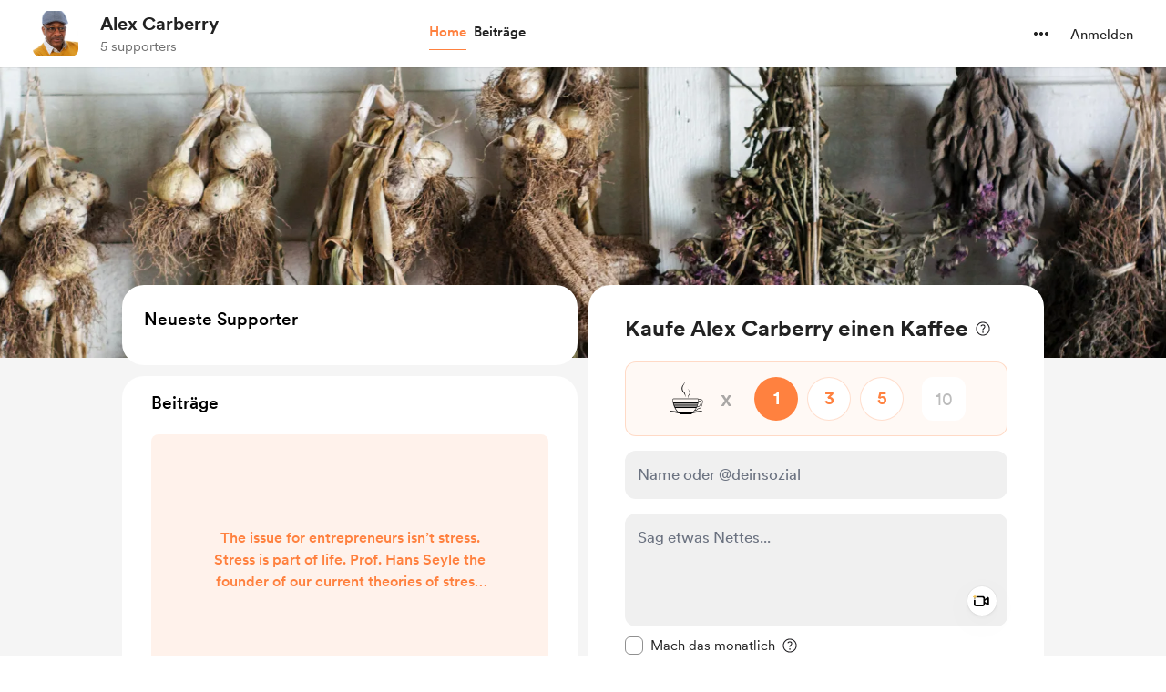

--- FILE ---
content_type: text/html; charset=UTF-8
request_url: https://buymeacoffee.com/alexcarberry?l=de
body_size: 42271
content:
<!DOCTYPE html>
<html lang="de-DE">
    <head>
        <meta name="viewport" content="width=device-width, initial-scale=1">
        <meta charset="utf-8">
        <meta http-equiv="X-UA-Compatible" content="IE=edge">

        <link rel="manifest" href="https://cdn.buymeacoffee.com/static/prod/11.2.1/build/manifest.json">

        <!-- Scripts -->
        <script type="text/javascript" nonce="KZvO2bRv98Odr2GNNIDuCCdU4MN1kqnD5aL3HnnR">
    const Ziggy = {"url":"https:\/\/buymeacoffee.com","port":null,"defaults":{},"routes":{"horizon.stats.index":{"uri":"horizon\/api\/stats","methods":["GET","HEAD"]},"horizon.workload.index":{"uri":"horizon\/api\/workload","methods":["GET","HEAD"]},"horizon.masters.index":{"uri":"horizon\/api\/masters","methods":["GET","HEAD"]},"horizon.monitoring.index":{"uri":"horizon\/api\/monitoring","methods":["GET","HEAD"]},"horizon.monitoring.store":{"uri":"horizon\/api\/monitoring","methods":["POST"]},"horizon.monitoring-tag.paginate":{"uri":"horizon\/api\/monitoring\/{tag}","methods":["GET","HEAD"],"parameters":["tag"]},"horizon.monitoring-tag.destroy":{"uri":"horizon\/api\/monitoring\/{tag}","methods":["DELETE"],"wheres":{"tag":".*"},"parameters":["tag"]},"horizon.jobs-metrics.index":{"uri":"horizon\/api\/metrics\/jobs","methods":["GET","HEAD"]},"horizon.jobs-metrics.show":{"uri":"horizon\/api\/metrics\/jobs\/{id}","methods":["GET","HEAD"],"parameters":["id"]},"horizon.queues-metrics.index":{"uri":"horizon\/api\/metrics\/queues","methods":["GET","HEAD"]},"horizon.queues-metrics.show":{"uri":"horizon\/api\/metrics\/queues\/{id}","methods":["GET","HEAD"],"parameters":["id"]},"horizon.jobs-batches.index":{"uri":"horizon\/api\/batches","methods":["GET","HEAD"]},"horizon.jobs-batches.show":{"uri":"horizon\/api\/batches\/{id}","methods":["GET","HEAD"],"parameters":["id"]},"horizon.jobs-batches.retry":{"uri":"horizon\/api\/batches\/retry\/{id}","methods":["POST"],"parameters":["id"]},"horizon.pending-jobs.index":{"uri":"horizon\/api\/jobs\/pending","methods":["GET","HEAD"]},"horizon.completed-jobs.index":{"uri":"horizon\/api\/jobs\/completed","methods":["GET","HEAD"]},"horizon.silenced-jobs.index":{"uri":"horizon\/api\/jobs\/silenced","methods":["GET","HEAD"]},"horizon.failed-jobs.index":{"uri":"horizon\/api\/jobs\/failed","methods":["GET","HEAD"]},"horizon.failed-jobs.show":{"uri":"horizon\/api\/jobs\/failed\/{id}","methods":["GET","HEAD"],"parameters":["id"]},"horizon.retry-jobs.show":{"uri":"horizon\/api\/jobs\/retry\/{id}","methods":["POST"],"parameters":["id"]},"horizon.jobs.show":{"uri":"horizon\/api\/jobs\/{id}","methods":["GET","HEAD"],"parameters":["id"]},"horizon.index":{"uri":"horizon\/{view?}","methods":["GET","HEAD"],"wheres":{"view":"(.*)"},"parameters":["view"]},"sanctum.csrf-cookie":{"uri":"sanctum\/csrf-cookie","methods":["GET","HEAD"]},"auth.login-with-token":{"uri":"auth\/v2\/login-with-token","methods":["POST"]},"auth.logout":{"uri":"auth\/v2\/logout","methods":["GET","HEAD"]},"login":{"uri":"login","methods":["GET","HEAD"]},"two_fa":{"uri":"two-fa","methods":["GET","HEAD"]},"signup":{"uri":"signup","methods":["GET","HEAD"]},"reset_password":{"uri":"auth\/reset-password","methods":["GET","HEAD"]},"signup.complete":{"uri":"complete-your-page","methods":["GET","HEAD"]},"signup.payout":{"uri":"setup-payout","methods":["GET","HEAD"]},"post.create":{"uri":"posts\/create","methods":["GET","HEAD"]},"post.update":{"uri":"posts\/{post_id}\/edit","methods":["GET","HEAD"],"parameters":["post_id"]},"static.explore":{"uri":"explore-creators","methods":["GET","HEAD"]},"redirect-referral":{"uri":"invite\/{project_slug}","methods":["GET","HEAD"],"parameters":["project_slug"]},"widget.index":{"uri":"widget\/page\/{project_slug}","methods":["GET","HEAD"],"parameters":["project_slug"]},"creator_page.home":{"uri":"{project_slug}","methods":["GET","HEAD"],"parameters":["project_slug"]},"creator_page.unsubscribe":{"uri":"{project_slug}\/unsubscribe-creator","methods":["GET","HEAD"],"parameters":["project_slug"]},"creator_page.home_notification":{"uri":"{project_slug}\/c\/{notificationId}","methods":["GET","HEAD"],"parameters":["project_slug","notificationId"]},"creator_page.home_timeline_entry":{"uri":"{project_slug}\/t\/{timelineItemId}","methods":["GET","HEAD"],"parameters":["project_slug","timelineItemId"]},"creator_page.posts":{"uri":"{project_slug}\/posts\/{tagId?}","methods":["GET","HEAD"],"parameters":["project_slug","tagId"]},"creator_page.wishlists":{"uri":"{project_slug}\/wishlist","methods":["GET","HEAD"],"parameters":["project_slug"]},"creator_page.wishlists_detail":{"uri":"{project_slug}\/w\/{wishlistId}","methods":["GET","HEAD"],"parameters":["project_slug","wishlistId"]},"creator_page.commissions_payment":{"uri":"{project_slug}\/commissions\/payment","methods":["GET","HEAD"],"parameters":["project_slug"]},"creator_page.commissions":{"uri":"{project_slug}\/commissions","methods":["GET","HEAD"],"parameters":["project_slug"]},"creator_page.commissions_detail":{"uri":"{project_slug}\/commissions\/{commissionId}","methods":["GET","HEAD"],"parameters":["project_slug","commissionId"]},"creator_page.extras":{"uri":"{project_slug}\/extras","methods":["GET","HEAD"],"parameters":["project_slug"]},"creator_page.extras_detail":{"uri":"{project_slug}\/e\/{reward}","methods":["GET","HEAD"],"parameters":["project_slug","reward"]},"creator_page.extras.checkout":{"uri":"{project_slug}\/extras\/checkout\/{cart_id}","methods":["GET","HEAD"],"parameters":["project_slug","cart_id"]},"creator_page.extras_detail_discount":{"uri":"{project_slug}\/e\/{reward}\/discounts\/{discount_id}","methods":["GET","HEAD"],"parameters":["project_slug","reward","discount_id"]},"creator_page.membership":{"uri":"{project_slug}\/membership","methods":["GET","HEAD"],"parameters":["project_slug"]},"creator_page.gallery":{"uri":"{project_slug}\/gallery","methods":["GET","HEAD"],"parameters":["project_slug"]},"creator_page.gallery_detail":{"uri":"{project_slug}\/gallery\/{id}","methods":["GET","HEAD"],"parameters":["project_slug","id"]},"creator_page.posts_detail":{"uri":"{project_slug}\/{postSlug}","methods":["GET","HEAD"],"parameters":["project_slug","postSlug"]},"creator.goal.share":{"uri":"{project_slug}\/goals\/share\/{id}","methods":["GET","HEAD"],"parameters":["project_slug","id"]},"supporter.goal.share":{"uri":"{project_slug}\/goals\/support\/{payment_token}","methods":["GET","HEAD"],"parameters":["project_slug","payment_token"]},"creator_page.first-coffee":{"uri":"{project_slug}\/share\/first-coffee","methods":["GET","HEAD"],"parameters":["project_slug"]}}};

    !function(t,r){"object"==typeof exports&&"undefined"!=typeof module?module.exports=r():"function"==typeof define&&define.amd?define(r):(t||self).route=r()}(this,function(){function t(t,r){for(var e=0;e<r.length;e++){var n=r[e];n.enumerable=n.enumerable||!1,n.configurable=!0,"value"in n&&(n.writable=!0),Object.defineProperty(t,"symbol"==typeof(o=function(t,r){if("object"!=typeof t||null===t)return t;var e=t[Symbol.toPrimitive];if(void 0!==e){var n=e.call(t,"string");if("object"!=typeof n)return n;throw new TypeError("@@toPrimitive must return a primitive value.")}return String(t)}(n.key))?o:String(o),n)}var o}function r(r,e,n){return e&&t(r.prototype,e),n&&t(r,n),Object.defineProperty(r,"prototype",{writable:!1}),r}function e(){return e=Object.assign?Object.assign.bind():function(t){for(var r=1;r<arguments.length;r++){var e=arguments[r];for(var n in e)Object.prototype.hasOwnProperty.call(e,n)&&(t[n]=e[n])}return t},e.apply(this,arguments)}function n(t){return n=Object.setPrototypeOf?Object.getPrototypeOf.bind():function(t){return t.__proto__||Object.getPrototypeOf(t)},n(t)}function o(t,r){return o=Object.setPrototypeOf?Object.setPrototypeOf.bind():function(t,r){return t.__proto__=r,t},o(t,r)}function i(t,r,e){return i=function(){if("undefined"==typeof Reflect||!Reflect.construct)return!1;if(Reflect.construct.sham)return!1;if("function"==typeof Proxy)return!0;try{return Boolean.prototype.valueOf.call(Reflect.construct(Boolean,[],function(){})),!0}catch(t){return!1}}()?Reflect.construct.bind():function(t,r,e){var n=[null];n.push.apply(n,r);var i=new(Function.bind.apply(t,n));return e&&o(i,e.prototype),i},i.apply(null,arguments)}function u(t){var r="function"==typeof Map?new Map:void 0;return u=function(t){if(null===t||-1===Function.toString.call(t).indexOf("[native code]"))return t;if("function"!=typeof t)throw new TypeError("Super expression must either be null or a function");if(void 0!==r){if(r.has(t))return r.get(t);r.set(t,e)}function e(){return i(t,arguments,n(this).constructor)}return e.prototype=Object.create(t.prototype,{constructor:{value:e,enumerable:!1,writable:!0,configurable:!0}}),o(e,t)},u(t)}var f=String.prototype.replace,a=/%20/g,c="RFC3986",l={default:c,formatters:{RFC1738:function(t){return f.call(t,a,"+")},RFC3986:function(t){return String(t)}},RFC1738:"RFC1738",RFC3986:c},s=Object.prototype.hasOwnProperty,v=Array.isArray,p=function(){for(var t=[],r=0;r<256;++r)t.push("%"+((r<16?"0":"")+r.toString(16)).toUpperCase());return t}(),y=function(t,r){for(var e=r&&r.plainObjects?Object.create(null):{},n=0;n<t.length;++n)void 0!==t[n]&&(e[n]=t[n]);return e},d={arrayToObject:y,assign:function(t,r){return Object.keys(r).reduce(function(t,e){return t[e]=r[e],t},t)},combine:function(t,r){return[].concat(t,r)},compact:function(t){for(var r=[{obj:{o:t},prop:"o"}],e=[],n=0;n<r.length;++n)for(var o=r[n],i=o.obj[o.prop],u=Object.keys(i),f=0;f<u.length;++f){var a=u[f],c=i[a];"object"==typeof c&&null!==c&&-1===e.indexOf(c)&&(r.push({obj:i,prop:a}),e.push(c))}return function(t){for(;t.length>1;){var r=t.pop(),e=r.obj[r.prop];if(v(e)){for(var n=[],o=0;o<e.length;++o)void 0!==e[o]&&n.push(e[o]);r.obj[r.prop]=n}}}(r),t},decode:function(t,r,e){var n=t.replace(/\+/g," ");if("iso-8859-1"===e)return n.replace(/%[0-9a-f]{2}/gi,unescape);try{return decodeURIComponent(n)}catch(t){return n}},encode:function(t,r,e,n,o){if(0===t.length)return t;var i=t;if("symbol"==typeof t?i=Symbol.prototype.toString.call(t):"string"!=typeof t&&(i=String(t)),"iso-8859-1"===e)return escape(i).replace(/%u[0-9a-f]{4}/gi,function(t){return"%26%23"+parseInt(t.slice(2),16)+"%3B"});for(var u="",f=0;f<i.length;++f){var a=i.charCodeAt(f);45===a||46===a||95===a||126===a||a>=48&&a<=57||a>=65&&a<=90||a>=97&&a<=122||o===l.RFC1738&&(40===a||41===a)?u+=i.charAt(f):a<128?u+=p[a]:a<2048?u+=p[192|a>>6]+p[128|63&a]:a<55296||a>=57344?u+=p[224|a>>12]+p[128|a>>6&63]+p[128|63&a]:(a=65536+((1023&a)<<10|1023&i.charCodeAt(f+=1)),u+=p[240|a>>18]+p[128|a>>12&63]+p[128|a>>6&63]+p[128|63&a])}return u},isBuffer:function(t){return!(!t||"object"!=typeof t||!(t.constructor&&t.constructor.isBuffer&&t.constructor.isBuffer(t)))},isRegExp:function(t){return"[object RegExp]"===Object.prototype.toString.call(t)},maybeMap:function(t,r){if(v(t)){for(var e=[],n=0;n<t.length;n+=1)e.push(r(t[n]));return e}return r(t)},merge:function t(r,e,n){if(!e)return r;if("object"!=typeof e){if(v(r))r.push(e);else{if(!r||"object"!=typeof r)return[r,e];(n&&(n.plainObjects||n.allowPrototypes)||!s.call(Object.prototype,e))&&(r[e]=!0)}return r}if(!r||"object"!=typeof r)return[r].concat(e);var o=r;return v(r)&&!v(e)&&(o=y(r,n)),v(r)&&v(e)?(e.forEach(function(e,o){if(s.call(r,o)){var i=r[o];i&&"object"==typeof i&&e&&"object"==typeof e?r[o]=t(i,e,n):r.push(e)}else r[o]=e}),r):Object.keys(e).reduce(function(r,o){var i=e[o];return r[o]=s.call(r,o)?t(r[o],i,n):i,r},o)}},b=Object.prototype.hasOwnProperty,h={brackets:function(t){return t+"[]"},comma:"comma",indices:function(t,r){return t+"["+r+"]"},repeat:function(t){return t}},g=Array.isArray,m=String.prototype.split,j=Array.prototype.push,w=function(t,r){j.apply(t,g(r)?r:[r])},O=Date.prototype.toISOString,E=l.default,R={addQueryPrefix:!1,allowDots:!1,charset:"utf-8",charsetSentinel:!1,delimiter:"&",encode:!0,encoder:d.encode,encodeValuesOnly:!1,format:E,formatter:l.formatters[E],indices:!1,serializeDate:function(t){return O.call(t)},skipNulls:!1,strictNullHandling:!1},S=function t(r,e,n,o,i,u,f,a,c,l,s,v,p,y){var b,h=r;if("function"==typeof f?h=f(e,h):h instanceof Date?h=l(h):"comma"===n&&g(h)&&(h=d.maybeMap(h,function(t){return t instanceof Date?l(t):t})),null===h){if(o)return u&&!p?u(e,R.encoder,y,"key",s):e;h=""}if("string"==typeof(b=h)||"number"==typeof b||"boolean"==typeof b||"symbol"==typeof b||"bigint"==typeof b||d.isBuffer(h)){if(u){var j=p?e:u(e,R.encoder,y,"key",s);if("comma"===n&&p){for(var O=m.call(String(h),","),E="",S=0;S<O.length;++S)E+=(0===S?"":",")+v(u(O[S],R.encoder,y,"value",s));return[v(j)+"="+E]}return[v(j)+"="+v(u(h,R.encoder,y,"value",s))]}return[v(e)+"="+v(String(h))]}var T,k=[];if(void 0===h)return k;if("comma"===n&&g(h))T=[{value:h.length>0?h.join(",")||null:void 0}];else if(g(f))T=f;else{var x=Object.keys(h);T=a?x.sort(a):x}for(var N=0;N<T.length;++N){var C=T[N],A="object"==typeof C&&void 0!==C.value?C.value:h[C];if(!i||null!==A){var D=g(h)?"function"==typeof n?n(e,C):e:e+(c?"."+C:"["+C+"]");w(k,t(A,D,n,o,i,u,f,a,c,l,s,v,p,y))}}return k},T=Object.prototype.hasOwnProperty,k=Array.isArray,x={allowDots:!1,allowPrototypes:!1,arrayLimit:20,charset:"utf-8",charsetSentinel:!1,comma:!1,decoder:d.decode,delimiter:"&",depth:5,ignoreQueryPrefix:!1,interpretNumericEntities:!1,parameterLimit:1e3,parseArrays:!0,plainObjects:!1,strictNullHandling:!1},N=function(t){return t.replace(/&#(\d+);/g,function(t,r){return String.fromCharCode(parseInt(r,10))})},C=function(t,r){return t&&"string"==typeof t&&r.comma&&t.indexOf(",")>-1?t.split(","):t},A=function(t,r,e,n){if(t){var o=e.allowDots?t.replace(/\.([^.[]+)/g,"[$1]"):t,i=/(\[[^[\]]*])/g,u=e.depth>0&&/(\[[^[\]]*])/.exec(o),f=u?o.slice(0,u.index):o,a=[];if(f){if(!e.plainObjects&&T.call(Object.prototype,f)&&!e.allowPrototypes)return;a.push(f)}for(var c=0;e.depth>0&&null!==(u=i.exec(o))&&c<e.depth;){if(c+=1,!e.plainObjects&&T.call(Object.prototype,u[1].slice(1,-1))&&!e.allowPrototypes)return;a.push(u[1])}return u&&a.push("["+o.slice(u.index)+"]"),function(t,r,e,n){for(var o=n?r:C(r,e),i=t.length-1;i>=0;--i){var u,f=t[i];if("[]"===f&&e.parseArrays)u=[].concat(o);else{u=e.plainObjects?Object.create(null):{};var a="["===f.charAt(0)&&"]"===f.charAt(f.length-1)?f.slice(1,-1):f,c=parseInt(a,10);e.parseArrays||""!==a?!isNaN(c)&&f!==a&&String(c)===a&&c>=0&&e.parseArrays&&c<=e.arrayLimit?(u=[])[c]=o:"__proto__"!==a&&(u[a]=o):u={0:o}}o=u}return o}(a,r,e,n)}},D=function(t,r){var e=function(t){if(!t)return x;if(null!=t.decoder&&"function"!=typeof t.decoder)throw new TypeError("Decoder has to be a function.");if(void 0!==t.charset&&"utf-8"!==t.charset&&"iso-8859-1"!==t.charset)throw new TypeError("The charset option must be either utf-8, iso-8859-1, or undefined");return{allowDots:void 0===t.allowDots?x.allowDots:!!t.allowDots,allowPrototypes:"boolean"==typeof t.allowPrototypes?t.allowPrototypes:x.allowPrototypes,arrayLimit:"number"==typeof t.arrayLimit?t.arrayLimit:x.arrayLimit,charset:void 0===t.charset?x.charset:t.charset,charsetSentinel:"boolean"==typeof t.charsetSentinel?t.charsetSentinel:x.charsetSentinel,comma:"boolean"==typeof t.comma?t.comma:x.comma,decoder:"function"==typeof t.decoder?t.decoder:x.decoder,delimiter:"string"==typeof t.delimiter||d.isRegExp(t.delimiter)?t.delimiter:x.delimiter,depth:"number"==typeof t.depth||!1===t.depth?+t.depth:x.depth,ignoreQueryPrefix:!0===t.ignoreQueryPrefix,interpretNumericEntities:"boolean"==typeof t.interpretNumericEntities?t.interpretNumericEntities:x.interpretNumericEntities,parameterLimit:"number"==typeof t.parameterLimit?t.parameterLimit:x.parameterLimit,parseArrays:!1!==t.parseArrays,plainObjects:"boolean"==typeof t.plainObjects?t.plainObjects:x.plainObjects,strictNullHandling:"boolean"==typeof t.strictNullHandling?t.strictNullHandling:x.strictNullHandling}}(r);if(""===t||null==t)return e.plainObjects?Object.create(null):{};for(var n="string"==typeof t?function(t,r){var e,n={},o=(r.ignoreQueryPrefix?t.replace(/^\?/,""):t).split(r.delimiter,Infinity===r.parameterLimit?void 0:r.parameterLimit),i=-1,u=r.charset;if(r.charsetSentinel)for(e=0;e<o.length;++e)0===o[e].indexOf("utf8=")&&("utf8=%E2%9C%93"===o[e]?u="utf-8":"utf8=%26%2310003%3B"===o[e]&&(u="iso-8859-1"),i=e,e=o.length);for(e=0;e<o.length;++e)if(e!==i){var f,a,c=o[e],l=c.indexOf("]="),s=-1===l?c.indexOf("="):l+1;-1===s?(f=r.decoder(c,x.decoder,u,"key"),a=r.strictNullHandling?null:""):(f=r.decoder(c.slice(0,s),x.decoder,u,"key"),a=d.maybeMap(C(c.slice(s+1),r),function(t){return r.decoder(t,x.decoder,u,"value")})),a&&r.interpretNumericEntities&&"iso-8859-1"===u&&(a=N(a)),c.indexOf("[]=")>-1&&(a=k(a)?[a]:a),n[f]=T.call(n,f)?d.combine(n[f],a):a}return n}(t,e):t,o=e.plainObjects?Object.create(null):{},i=Object.keys(n),u=0;u<i.length;++u){var f=i[u],a=A(f,n[f],e,"string"==typeof t);o=d.merge(o,a,e)}return d.compact(o)},$=/*#__PURE__*/function(){function t(t,r,e){var n,o;this.name=t,this.definition=r,this.bindings=null!=(n=r.bindings)?n:{},this.wheres=null!=(o=r.wheres)?o:{},this.config=e}var e=t.prototype;return e.matchesUrl=function(t){var r=this;if(!this.definition.methods.includes("GET"))return!1;var e=this.template.replace(/(\/?){([^}?]*)(\??)}/g,function(t,e,n,o){var i,u="(?<"+n+">"+((null==(i=r.wheres[n])?void 0:i.replace(/(^\^)|(\$$)/g,""))||"[^/?]+")+")";return o?"("+e+u+")?":""+e+u}).replace(/^\w+:\/\//,""),n=t.replace(/^\w+:\/\//,"").split("?"),o=n[0],i=n[1],u=new RegExp("^"+e+"/?$").exec(decodeURI(o));if(u){for(var f in u.groups)u.groups[f]="string"==typeof u.groups[f]?decodeURIComponent(u.groups[f]):u.groups[f];return{params:u.groups,query:D(i)}}return!1},e.compile=function(t){var r=this;return this.parameterSegments.length?this.template.replace(/{([^}?]+)(\??)}/g,function(e,n,o){var i,u;if(!o&&[null,void 0].includes(t[n]))throw new Error("Ziggy error: '"+n+"' parameter is required for route '"+r.name+"'.");if(r.wheres[n]&&!new RegExp("^"+(o?"("+r.wheres[n]+")?":r.wheres[n])+"$").test(null!=(u=t[n])?u:""))throw new Error("Ziggy error: '"+n+"' parameter does not match required format '"+r.wheres[n]+"' for route '"+r.name+"'.");return encodeURI(null!=(i=t[n])?i:"").replace(/%7C/g,"|").replace(/%25/g,"%").replace(/\$/g,"%24")}).replace(this.origin+"//",this.origin+"/").replace(/\/+$/,""):this.template},r(t,[{key:"template",get:function(){var t=(this.origin+"/"+this.definition.uri).replace(/\/+$/,"");return""===t?"/":t}},{key:"origin",get:function(){return this.config.absolute?this.definition.domain?""+this.config.url.match(/^\w+:\/\//)[0]+this.definition.domain+(this.config.port?":"+this.config.port:""):this.config.url:""}},{key:"parameterSegments",get:function(){var t,r;return null!=(t=null==(r=this.template.match(/{[^}?]+\??}/g))?void 0:r.map(function(t){return{name:t.replace(/{|\??}/g,""),required:!/\?}$/.test(t)}}))?t:[]}}]),t}(),F=/*#__PURE__*/function(t){var n,i;function u(r,n,o,i){var u;if(void 0===o&&(o=!0),(u=t.call(this)||this).t=null!=i?i:"undefined"!=typeof Ziggy?Ziggy:null==globalThis?void 0:globalThis.Ziggy,u.t=e({},u.t,{absolute:o}),r){if(!u.t.routes[r])throw new Error("Ziggy error: route '"+r+"' is not in the route list.");u.i=new $(r,u.t.routes[r],u.t),u.u=u.l(n)}return u}i=t,(n=u).prototype=Object.create(i.prototype),n.prototype.constructor=n,o(n,i);var f=u.prototype;return f.toString=function(){var t=this,r=Object.keys(this.u).filter(function(r){return!t.i.parameterSegments.some(function(t){return t.name===r})}).filter(function(t){return"_query"!==t}).reduce(function(r,n){var o;return e({},r,((o={})[n]=t.u[n],o))},{});return this.i.compile(this.u)+function(t,r){var e,n=t,o=function(t){if(!t)return R;if(null!=t.encoder&&"function"!=typeof t.encoder)throw new TypeError("Encoder has to be a function.");var r=t.charset||R.charset;if(void 0!==t.charset&&"utf-8"!==t.charset&&"iso-8859-1"!==t.charset)throw new TypeError("The charset option must be either utf-8, iso-8859-1, or undefined");var e=l.default;if(void 0!==t.format){if(!b.call(l.formatters,t.format))throw new TypeError("Unknown format option provided.");e=t.format}var n=l.formatters[e],o=R.filter;return("function"==typeof t.filter||g(t.filter))&&(o=t.filter),{addQueryPrefix:"boolean"==typeof t.addQueryPrefix?t.addQueryPrefix:R.addQueryPrefix,allowDots:void 0===t.allowDots?R.allowDots:!!t.allowDots,charset:r,charsetSentinel:"boolean"==typeof t.charsetSentinel?t.charsetSentinel:R.charsetSentinel,delimiter:void 0===t.delimiter?R.delimiter:t.delimiter,encode:"boolean"==typeof t.encode?t.encode:R.encode,encoder:"function"==typeof t.encoder?t.encoder:R.encoder,encodeValuesOnly:"boolean"==typeof t.encodeValuesOnly?t.encodeValuesOnly:R.encodeValuesOnly,filter:o,format:e,formatter:n,serializeDate:"function"==typeof t.serializeDate?t.serializeDate:R.serializeDate,skipNulls:"boolean"==typeof t.skipNulls?t.skipNulls:R.skipNulls,sort:"function"==typeof t.sort?t.sort:null,strictNullHandling:"boolean"==typeof t.strictNullHandling?t.strictNullHandling:R.strictNullHandling}}(r);"function"==typeof o.filter?n=(0,o.filter)("",n):g(o.filter)&&(e=o.filter);var i=[];if("object"!=typeof n||null===n)return"";var u=h[r&&r.arrayFormat in h?r.arrayFormat:r&&"indices"in r?r.indices?"indices":"repeat":"indices"];e||(e=Object.keys(n)),o.sort&&e.sort(o.sort);for(var f=0;f<e.length;++f){var a=e[f];o.skipNulls&&null===n[a]||w(i,S(n[a],a,u,o.strictNullHandling,o.skipNulls,o.encode?o.encoder:null,o.filter,o.sort,o.allowDots,o.serializeDate,o.format,o.formatter,o.encodeValuesOnly,o.charset))}var c=i.join(o.delimiter),s=!0===o.addQueryPrefix?"?":"";return o.charsetSentinel&&(s+="iso-8859-1"===o.charset?"utf8=%26%2310003%3B&":"utf8=%E2%9C%93&"),c.length>0?s+c:""}(e({},r,this.u._query),{addQueryPrefix:!0,arrayFormat:"indices",encodeValuesOnly:!0,skipNulls:!0,encoder:function(t,r){return"boolean"==typeof t?Number(t):r(t)}})},f.v=function(t){var r=this;t?this.t.absolute&&t.startsWith("/")&&(t=this.p().host+t):t=this.h();var n={},o=Object.entries(this.t.routes).find(function(e){return n=new $(e[0],e[1],r.t).matchesUrl(t)})||[void 0,void 0];return e({name:o[0]},n,{route:o[1]})},f.h=function(){var t=this.p(),r=t.pathname,e=t.search;return(this.t.absolute?t.host+r:r.replace(this.t.url.replace(/^\w*:\/\/[^/]+/,""),"").replace(/^\/+/,"/"))+e},f.current=function(t,r){var n=this.v(),o=n.name,i=n.params,u=n.query,f=n.route;if(!t)return o;var a=new RegExp("^"+t.replace(/\./g,"\\.").replace(/\*/g,".*")+"$").test(o);if([null,void 0].includes(r)||!a)return a;var c=new $(o,f,this.t);r=this.l(r,c);var l=e({},i,u);return!(!Object.values(r).every(function(t){return!t})||Object.values(l).some(function(t){return void 0!==t}))||function t(r,e){return Object.entries(r).every(function(r){var n=r[0],o=r[1];return Array.isArray(o)&&Array.isArray(e[n])?o.every(function(t){return e[n].includes(t)}):"object"==typeof o&&"object"==typeof e[n]&&null!==o&&null!==e[n]?t(o,e[n]):e[n]==o})}(r,l)},f.p=function(){var t,r,e,n,o,i,u="undefined"!=typeof window?window.location:{},f=u.host,a=u.pathname,c=u.search;return{host:null!=(t=null==(r=this.t.location)?void 0:r.host)?t:void 0===f?"":f,pathname:null!=(e=null==(n=this.t.location)?void 0:n.pathname)?e:void 0===a?"":a,search:null!=(o=null==(i=this.t.location)?void 0:i.search)?o:void 0===c?"":c}},f.has=function(t){return Object.keys(this.t.routes).includes(t)},f.l=function(t,r){var n=this;void 0===t&&(t={}),void 0===r&&(r=this.i),null!=t||(t={}),t=["string","number"].includes(typeof t)?[t]:t;var o=r.parameterSegments.filter(function(t){return!n.t.defaults[t.name]});if(Array.isArray(t))t=t.reduce(function(t,r,n){var i,u;return e({},t,o[n]?((i={})[o[n].name]=r,i):"object"==typeof r?r:((u={})[r]="",u))},{});else if(1===o.length&&!t[o[0].name]&&(t.hasOwnProperty(Object.values(r.bindings)[0])||t.hasOwnProperty("id"))){var i;(i={})[o[0].name]=t,t=i}return e({},this.g(r),this.m(t,r))},f.g=function(t){var r=this;return t.parameterSegments.filter(function(t){return r.t.defaults[t.name]}).reduce(function(t,n,o){var i,u=n.name;return e({},t,((i={})[u]=r.t.defaults[u],i))},{})},f.m=function(t,r){var n=r.bindings,o=r.parameterSegments;return Object.entries(t).reduce(function(t,r){var i,u,f=r[0],a=r[1];if(!a||"object"!=typeof a||Array.isArray(a)||!o.some(function(t){return t.name===f}))return e({},t,((u={})[f]=a,u));if(!a.hasOwnProperty(n[f])){if(!a.hasOwnProperty("id"))throw new Error("Ziggy error: object passed as '"+f+"' parameter is missing route model binding key '"+n[f]+"'.");n[f]="id"}return e({},t,((i={})[f]=a[n[f]],i))},{})},f.valueOf=function(){return this.toString()},f.check=function(t){return this.has(t)},r(u,[{key:"params",get:function(){var t=this.v();return e({},t.params,t.query)}}]),u}(/*#__PURE__*/u(String));return function(t,r,e,n){var o=new F(t,r,e,n);return t?o.toString():o}});

</script>        <link rel="preload" as="style" href="https://cdn.buymeacoffee.com/static/prod/11.2.1/build/assets/app-e386847b.css" nonce="KZvO2bRv98Odr2GNNIDuCCdU4MN1kqnD5aL3HnnR" /><link rel="preload" as="style" href="https://cdn.buymeacoffee.com/static/prod/11.2.1/build/assets/CreatorPageLayout-571a2bd6.css" nonce="KZvO2bRv98Odr2GNNIDuCCdU4MN1kqnD5aL3HnnR" /><link rel="preload" as="style" href="https://cdn.buymeacoffee.com/static/prod/11.2.1/build/assets/PostTile-eee851d0.css" nonce="KZvO2bRv98Odr2GNNIDuCCdU4MN1kqnD5aL3HnnR" /><link rel="preload" as="style" href="https://cdn.buymeacoffee.com/static/prod/11.2.1/build/assets/Button-e888ae6c.css" nonce="KZvO2bRv98Odr2GNNIDuCCdU4MN1kqnD5aL3HnnR" /><link rel="preload" as="style" href="https://cdn.buymeacoffee.com/static/prod/11.2.1/build/assets/OneTimePaymentModal-ca3c3025.css" nonce="KZvO2bRv98Odr2GNNIDuCCdU4MN1kqnD5aL3HnnR" /><link rel="preload" as="style" href="https://cdn.buymeacoffee.com/static/prod/11.2.1/build/assets/ToggleButton-6b16d819.css" nonce="KZvO2bRv98Odr2GNNIDuCCdU4MN1kqnD5aL3HnnR" /><link rel="preload" as="style" href="https://cdn.buymeacoffee.com/static/prod/11.2.1/build/assets/OneTimePaymentWidget-10f8259f.css" nonce="KZvO2bRv98Odr2GNNIDuCCdU4MN1kqnD5aL3HnnR" /><link rel="preload" as="style" href="https://cdn.buymeacoffee.com/static/prod/11.2.1/build/assets/MembershipHeader-e8296378.css" nonce="KZvO2bRv98Odr2GNNIDuCCdU4MN1kqnD5aL3HnnR" /><link rel="preload" as="style" href="https://cdn.buymeacoffee.com/static/prod/11.2.1/build/assets/ExtraModalV1-1e36fa59.css" nonce="KZvO2bRv98Odr2GNNIDuCCdU4MN1kqnD5aL3HnnR" /><link rel="preload" as="style" href="https://cdn.buymeacoffee.com/static/prod/11.2.1/build/assets/Footer-d455a567.css" nonce="KZvO2bRv98Odr2GNNIDuCCdU4MN1kqnD5aL3HnnR" /><link rel="preload" as="style" href="https://cdn.buymeacoffee.com/static/prod/11.2.1/build/assets/EmojiPicker-a12e4501.css" nonce="KZvO2bRv98Odr2GNNIDuCCdU4MN1kqnD5aL3HnnR" /><link rel="preload" as="style" href="https://cdn.buymeacoffee.com/static/prod/11.2.1/build/assets/Modal-97e9a37a.css" nonce="KZvO2bRv98Odr2GNNIDuCCdU4MN1kqnD5aL3HnnR" /><link rel="preload" as="style" href="https://cdn.buymeacoffee.com/static/prod/11.2.1/build/assets/CircularLoader-c9028e64.css" nonce="KZvO2bRv98Odr2GNNIDuCCdU4MN1kqnD5aL3HnnR" /><link rel="preload" as="style" href="https://cdn.buymeacoffee.com/static/prod/11.2.1/build/assets/ShimmerLoader-dde565ee.css" nonce="KZvO2bRv98Odr2GNNIDuCCdU4MN1kqnD5aL3HnnR" /><link rel="preload" as="style" href="https://cdn.buymeacoffee.com/static/prod/11.2.1/build/assets/ExtrasContent-d0ccbed9.css" nonce="KZvO2bRv98Odr2GNNIDuCCdU4MN1kqnD5aL3HnnR" /><link rel="preload" as="style" href="https://cdn.buymeacoffee.com/static/prod/11.2.1/build/assets/PaymentLoader-8b5b42b0.css" nonce="KZvO2bRv98Odr2GNNIDuCCdU4MN1kqnD5aL3HnnR" /><link rel="preload" as="style" href="https://cdn.buymeacoffee.com/static/prod/11.2.1/build/assets/RadioButton-a696476f.css" nonce="KZvO2bRv98Odr2GNNIDuCCdU4MN1kqnD5aL3HnnR" /><link rel="preload" as="style" href="https://cdn.buymeacoffee.com/static/prod/11.2.1/build/assets/HomeLayout-69ab97c5.css" nonce="KZvO2bRv98Odr2GNNIDuCCdU4MN1kqnD5aL3HnnR" /><link rel="preload" as="style" href="https://cdn.buymeacoffee.com/static/prod/11.2.1/build/assets/carousel-bea71dee.css" nonce="KZvO2bRv98Odr2GNNIDuCCdU4MN1kqnD5aL3HnnR" /><link rel="modulepreload" href="https://cdn.buymeacoffee.com/static/prod/11.2.1/build/assets/app-45035766.js" nonce="KZvO2bRv98Odr2GNNIDuCCdU4MN1kqnD5aL3HnnR" /><link rel="modulepreload" href="https://cdn.buymeacoffee.com/static/prod/11.2.1/build/assets/HomeLayout-1c01cdec.js" nonce="KZvO2bRv98Odr2GNNIDuCCdU4MN1kqnD5aL3HnnR" /><link rel="modulepreload" href="https://cdn.buymeacoffee.com/static/prod/11.2.1/build/assets/CreatorPageLayout-fa76b8f3.js" nonce="KZvO2bRv98Odr2GNNIDuCCdU4MN1kqnD5aL3HnnR" /><link rel="modulepreload" href="https://cdn.buymeacoffee.com/static/prod/11.2.1/build/assets/tabTypes-3ec7837d.js" nonce="KZvO2bRv98Odr2GNNIDuCCdU4MN1kqnD5aL3HnnR" /><link rel="modulepreload" href="https://cdn.buymeacoffee.com/static/prod/11.2.1/build/assets/ImageElement-ea3e6bed.js" nonce="KZvO2bRv98Odr2GNNIDuCCdU4MN1kqnD5aL3HnnR" /><link rel="modulepreload" href="https://cdn.buymeacoffee.com/static/prod/11.2.1/build/assets/BaseLayout-e95c30ac.js" nonce="KZvO2bRv98Odr2GNNIDuCCdU4MN1kqnD5aL3HnnR" /><link rel="modulepreload" href="https://cdn.buymeacoffee.com/static/prod/11.2.1/build/assets/appVariables-ad2859bc.js" nonce="KZvO2bRv98Odr2GNNIDuCCdU4MN1kqnD5aL3HnnR" /><link rel="modulepreload" href="https://cdn.buymeacoffee.com/static/prod/11.2.1/build/assets/PostTile-4f6ddd34.js" nonce="KZvO2bRv98Odr2GNNIDuCCdU4MN1kqnD5aL3HnnR" /><link rel="modulepreload" href="https://cdn.buymeacoffee.com/static/prod/11.2.1/build/assets/LightBox-208cfa35.js" nonce="KZvO2bRv98Odr2GNNIDuCCdU4MN1kqnD5aL3HnnR" /><link rel="modulepreload" href="https://cdn.buymeacoffee.com/static/prod/11.2.1/build/assets/AppLink-530948f4.js" nonce="KZvO2bRv98Odr2GNNIDuCCdU4MN1kqnD5aL3HnnR" /><link rel="modulepreload" href="https://cdn.buymeacoffee.com/static/prod/11.2.1/build/assets/shareUrls-26cc1dbf.js" nonce="KZvO2bRv98Odr2GNNIDuCCdU4MN1kqnD5aL3HnnR" /><link rel="modulepreload" href="https://cdn.buymeacoffee.com/static/prod/11.2.1/build/assets/Button-219e86fb.js" nonce="KZvO2bRv98Odr2GNNIDuCCdU4MN1kqnD5aL3HnnR" /><link rel="modulepreload" href="https://cdn.buymeacoffee.com/static/prod/11.2.1/build/assets/_plugin-vue_export-helper-c27b6911.js" nonce="KZvO2bRv98Odr2GNNIDuCCdU4MN1kqnD5aL3HnnR" /><link rel="modulepreload" href="https://cdn.buymeacoffee.com/static/prod/11.2.1/build/assets/dateFormatHelper-f362f8f4.js" nonce="KZvO2bRv98Odr2GNNIDuCCdU4MN1kqnD5aL3HnnR" /><link rel="modulepreload" href="https://cdn.buymeacoffee.com/static/prod/11.2.1/build/assets/OneTimePaymentModal-35241e46.js" nonce="KZvO2bRv98Odr2GNNIDuCCdU4MN1kqnD5aL3HnnR" /><link rel="modulepreload" href="https://cdn.buymeacoffee.com/static/prod/11.2.1/build/assets/featureTypes-fe0181f1.js" nonce="KZvO2bRv98Odr2GNNIDuCCdU4MN1kqnD5aL3HnnR" /><link rel="modulepreload" href="https://cdn.buymeacoffee.com/static/prod/11.2.1/build/assets/OneTimePaymentWidget-c0b5f82f.js" nonce="KZvO2bRv98Odr2GNNIDuCCdU4MN1kqnD5aL3HnnR" /><link rel="modulepreload" href="https://cdn.buymeacoffee.com/static/prod/11.2.1/build/assets/MembershipHeader-2784c82e.js" nonce="KZvO2bRv98Odr2GNNIDuCCdU4MN1kqnD5aL3HnnR" /><link rel="modulepreload" href="https://cdn.buymeacoffee.com/static/prod/11.2.1/build/assets/ExtraModalV1-c0ee8afb.js" nonce="KZvO2bRv98Odr2GNNIDuCCdU4MN1kqnD5aL3HnnR" /><link rel="modulepreload" href="https://cdn.buymeacoffee.com/static/prod/11.2.1/build/assets/Tooltip-a1df096c.js" nonce="KZvO2bRv98Odr2GNNIDuCCdU4MN1kqnD5aL3HnnR" /><link rel="modulepreload" href="https://cdn.buymeacoffee.com/static/prod/11.2.1/build/assets/Tooltip-4789a334.js" nonce="KZvO2bRv98Odr2GNNIDuCCdU4MN1kqnD5aL3HnnR" /><link rel="modulepreload" href="https://cdn.buymeacoffee.com/static/prod/11.2.1/build/assets/Lock-1c7db58e.js" nonce="KZvO2bRv98Odr2GNNIDuCCdU4MN1kqnD5aL3HnnR" /><link rel="modulepreload" href="https://cdn.buymeacoffee.com/static/prod/11.2.1/build/assets/MembershipPaymentModal-5b50b7d5.js" nonce="KZvO2bRv98Odr2GNNIDuCCdU4MN1kqnD5aL3HnnR" /><link rel="modulepreload" href="https://cdn.buymeacoffee.com/static/prod/11.2.1/build/assets/Footer.vue_vue_type_style_index_0_scoped_e720c8f0_lang-5ccfcae0.js" nonce="KZvO2bRv98Odr2GNNIDuCCdU4MN1kqnD5aL3HnnR" /><link rel="modulepreload" href="https://cdn.buymeacoffee.com/static/prod/11.2.1/build/assets/DropDown-b8d94f1b.js" nonce="KZvO2bRv98Odr2GNNIDuCCdU4MN1kqnD5aL3HnnR" /><link rel="modulepreload" href="https://cdn.buymeacoffee.com/static/prod/11.2.1/build/assets/EmojiPicker-671b7d7f.js" nonce="KZvO2bRv98Odr2GNNIDuCCdU4MN1kqnD5aL3HnnR" /><link rel="modulepreload" href="https://cdn.buymeacoffee.com/static/prod/11.2.1/build/assets/Modal-0e975780.js" nonce="KZvO2bRv98Odr2GNNIDuCCdU4MN1kqnD5aL3HnnR" /><link rel="modulepreload" href="https://cdn.buymeacoffee.com/static/prod/11.2.1/build/assets/CircularLoader-c6db6302.js" nonce="KZvO2bRv98Odr2GNNIDuCCdU4MN1kqnD5aL3HnnR" /><link rel="modulepreload" href="https://cdn.buymeacoffee.com/static/prod/11.2.1/build/assets/XIcon-9e702c78.js" nonce="KZvO2bRv98Odr2GNNIDuCCdU4MN1kqnD5aL3HnnR" /><link rel="modulepreload" href="https://cdn.buymeacoffee.com/static/prod/11.2.1/build/assets/Instagram-799bf611.js" nonce="KZvO2bRv98Odr2GNNIDuCCdU4MN1kqnD5aL3HnnR" /><link rel="modulepreload" href="https://cdn.buymeacoffee.com/static/prod/11.2.1/build/assets/SocialUsername-8af67233.js" nonce="KZvO2bRv98Odr2GNNIDuCCdU4MN1kqnD5aL3HnnR" /><link rel="modulepreload" href="https://cdn.buymeacoffee.com/static/prod/11.2.1/build/assets/defaultCoffeeTags-aaf78074.js" nonce="KZvO2bRv98Odr2GNNIDuCCdU4MN1kqnD5aL3HnnR" /><link rel="modulepreload" href="https://cdn.buymeacoffee.com/static/prod/11.2.1/build/assets/CopyIcon-7631af67.js" nonce="KZvO2bRv98Odr2GNNIDuCCdU4MN1kqnD5aL3HnnR" /><link rel="modulepreload" href="https://cdn.buymeacoffee.com/static/prod/11.2.1/build/assets/ModalClose-10475469.js" nonce="KZvO2bRv98Odr2GNNIDuCCdU4MN1kqnD5aL3HnnR" /><link rel="modulepreload" href="https://cdn.buymeacoffee.com/static/prod/11.2.1/build/assets/ConfirmModal-5c37df31.js" nonce="KZvO2bRv98Odr2GNNIDuCCdU4MN1kqnD5aL3HnnR" /><link rel="modulepreload" href="https://cdn.buymeacoffee.com/static/prod/11.2.1/build/assets/ShimmerLoader-6f530286.js" nonce="KZvO2bRv98Odr2GNNIDuCCdU4MN1kqnD5aL3HnnR" /><link rel="modulepreload" href="https://cdn.buymeacoffee.com/static/prod/11.2.1/build/assets/Arrow-ca925e66.js" nonce="KZvO2bRv98Odr2GNNIDuCCdU4MN1kqnD5aL3HnnR" /><link rel="modulepreload" href="https://cdn.buymeacoffee.com/static/prod/11.2.1/build/assets/PageLoader-1fb4ef42.js" nonce="KZvO2bRv98Odr2GNNIDuCCdU4MN1kqnD5aL3HnnR" /><link rel="modulepreload" href="https://cdn.buymeacoffee.com/static/prod/11.2.1/build/assets/HeartIcon-45cbfd34.js" nonce="KZvO2bRv98Odr2GNNIDuCCdU4MN1kqnD5aL3HnnR" /><link rel="modulepreload" href="https://cdn.buymeacoffee.com/static/prod/11.2.1/build/assets/stripePayment-63b4cee8.js" nonce="KZvO2bRv98Odr2GNNIDuCCdU4MN1kqnD5aL3HnnR" /><link rel="modulepreload" href="https://cdn.buymeacoffee.com/static/prod/11.2.1/build/assets/Close-0d357cf4.js" nonce="KZvO2bRv98Odr2GNNIDuCCdU4MN1kqnD5aL3HnnR" /><link rel="modulepreload" href="https://cdn.buymeacoffee.com/static/prod/11.2.1/build/assets/ExtrasContent-803e7698.js" nonce="KZvO2bRv98Odr2GNNIDuCCdU4MN1kqnD5aL3HnnR" /><link rel="modulepreload" href="https://cdn.buymeacoffee.com/static/prod/11.2.1/build/assets/Input-b06fefc5.js" nonce="KZvO2bRv98Odr2GNNIDuCCdU4MN1kqnD5aL3HnnR" /><link rel="modulepreload" href="https://cdn.buymeacoffee.com/static/prod/11.2.1/build/assets/InputError-d3928676.js" nonce="KZvO2bRv98Odr2GNNIDuCCdU4MN1kqnD5aL3HnnR" /><link rel="modulepreload" href="https://cdn.buymeacoffee.com/static/prod/11.2.1/build/assets/Footer-a78baad4.js" nonce="KZvO2bRv98Odr2GNNIDuCCdU4MN1kqnD5aL3HnnR" /><link rel="modulepreload" href="https://cdn.buymeacoffee.com/static/prod/11.2.1/build/assets/userTypes-7c3f4db0.js" nonce="KZvO2bRv98Odr2GNNIDuCCdU4MN1kqnD5aL3HnnR" /><link rel="modulepreload" href="https://cdn.buymeacoffee.com/static/prod/11.2.1/build/assets/themeHelper-8f3ed930.js" nonce="KZvO2bRv98Odr2GNNIDuCCdU4MN1kqnD5aL3HnnR" /><link rel="modulepreload" href="https://cdn.buymeacoffee.com/static/prod/11.2.1/build/assets/AppHead-1c3a1e9a.js" nonce="KZvO2bRv98Odr2GNNIDuCCdU4MN1kqnD5aL3HnnR" /><link rel="modulepreload" href="https://cdn.buymeacoffee.com/static/prod/11.2.1/build/assets/CopyLink-3f59f3c3.js" nonce="KZvO2bRv98Odr2GNNIDuCCdU4MN1kqnD5aL3HnnR" /><link rel="modulepreload" href="https://cdn.buymeacoffee.com/static/prod/11.2.1/build/assets/Facebook-99cd2a0b.js" nonce="KZvO2bRv98Odr2GNNIDuCCdU4MN1kqnD5aL3HnnR" /><link rel="modulepreload" href="https://cdn.buymeacoffee.com/static/prod/11.2.1/build/assets/appConfetti-35e1f47a.js" nonce="KZvO2bRv98Odr2GNNIDuCCdU4MN1kqnD5aL3HnnR" /><link rel="modulepreload" href="https://cdn.buymeacoffee.com/static/prod/11.2.1/build/assets/postTypes-1efa31d5.js" nonce="KZvO2bRv98Odr2GNNIDuCCdU4MN1kqnD5aL3HnnR" /><link rel="modulepreload" href="https://cdn.buymeacoffee.com/static/prod/11.2.1/build/assets/postLockedFor-dc2042a9.js" nonce="KZvO2bRv98Odr2GNNIDuCCdU4MN1kqnD5aL3HnnR" /><link rel="modulepreload" href="https://cdn.buymeacoffee.com/static/prod/11.2.1/build/assets/membershipHelper-c86510f1.js" nonce="KZvO2bRv98Odr2GNNIDuCCdU4MN1kqnD5aL3HnnR" /><link rel="modulepreload" href="https://cdn.buymeacoffee.com/static/prod/11.2.1/build/assets/postStatus-4317716e.js" nonce="KZvO2bRv98Odr2GNNIDuCCdU4MN1kqnD5aL3HnnR" /><link rel="modulepreload" href="https://cdn.buymeacoffee.com/static/prod/11.2.1/build/assets/BlurHashDecoder-35462f58.js" nonce="KZvO2bRv98Odr2GNNIDuCCdU4MN1kqnD5aL3HnnR" /><link rel="modulepreload" href="https://cdn.buymeacoffee.com/static/prod/11.2.1/build/assets/moment-fbc5633a.js" nonce="KZvO2bRv98Odr2GNNIDuCCdU4MN1kqnD5aL3HnnR" /><link rel="modulepreload" href="https://cdn.buymeacoffee.com/static/prod/11.2.1/build/assets/PaymentModalLayout-76bd5e6a.js" nonce="KZvO2bRv98Odr2GNNIDuCCdU4MN1kqnD5aL3HnnR" /><link rel="modulepreload" href="https://cdn.buymeacoffee.com/static/prod/11.2.1/build/assets/PaymentLoader-f2dc222f.js" nonce="KZvO2bRv98Odr2GNNIDuCCdU4MN1kqnD5aL3HnnR" /><link rel="modulepreload" href="https://cdn.buymeacoffee.com/static/prod/11.2.1/build/assets/ArrowWithTail-036bd5af.js" nonce="KZvO2bRv98Odr2GNNIDuCCdU4MN1kqnD5aL3HnnR" /><link rel="modulepreload" href="https://cdn.buymeacoffee.com/static/prod/11.2.1/build/assets/CheckBox-cba7d30c.js" nonce="KZvO2bRv98Odr2GNNIDuCCdU4MN1kqnD5aL3HnnR" /><link rel="modulepreload" href="https://cdn.buymeacoffee.com/static/prod/11.2.1/build/assets/CounterWidget-6c12b853.js" nonce="KZvO2bRv98Odr2GNNIDuCCdU4MN1kqnD5aL3HnnR" /><link rel="modulepreload" href="https://cdn.buymeacoffee.com/static/prod/11.2.1/build/assets/ReCaptcha-44219103.js" nonce="KZvO2bRv98Odr2GNNIDuCCdU4MN1kqnD5aL3HnnR" /><link rel="modulepreload" href="https://cdn.buymeacoffee.com/static/prod/11.2.1/build/assets/StripePaymentElements-ebc3dd87.js" nonce="KZvO2bRv98Odr2GNNIDuCCdU4MN1kqnD5aL3HnnR" /><link rel="modulepreload" href="https://cdn.buymeacoffee.com/static/prod/11.2.1/build/assets/VisibleCaptcha-a9364c56.js" nonce="KZvO2bRv98Odr2GNNIDuCCdU4MN1kqnD5aL3HnnR" /><link rel="modulepreload" href="https://cdn.buymeacoffee.com/static/prod/11.2.1/build/assets/SecondaryTooltip-b71c213c.js" nonce="KZvO2bRv98Odr2GNNIDuCCdU4MN1kqnD5aL3HnnR" /><link rel="modulepreload" href="https://cdn.buymeacoffee.com/static/prod/11.2.1/build/assets/Twitter-5dfe96b2.js" nonce="KZvO2bRv98Odr2GNNIDuCCdU4MN1kqnD5aL3HnnR" /><link rel="modulepreload" href="https://cdn.buymeacoffee.com/static/prod/11.2.1/build/assets/RadioButton-a8cee169.js" nonce="KZvO2bRv98Odr2GNNIDuCCdU4MN1kqnD5aL3HnnR" /><link rel="modulepreload" href="https://cdn.buymeacoffee.com/static/prod/11.2.1/build/assets/StripeCardElement-ad3f6c8b.js" nonce="KZvO2bRv98Odr2GNNIDuCCdU4MN1kqnD5aL3HnnR" /><link rel="modulepreload" href="https://cdn.buymeacoffee.com/static/prod/11.2.1/build/assets/Info-5c1015b4.js" nonce="KZvO2bRv98Odr2GNNIDuCCdU4MN1kqnD5aL3HnnR" /><link rel="modulepreload" href="https://cdn.buymeacoffee.com/static/prod/11.2.1/build/assets/lodash-269a1f2c.js" nonce="KZvO2bRv98Odr2GNNIDuCCdU4MN1kqnD5aL3HnnR" /><link rel="modulepreload" href="https://cdn.buymeacoffee.com/static/prod/11.2.1/build/assets/HeaderDropdownWrap-61c1908e.js" nonce="KZvO2bRv98Odr2GNNIDuCCdU4MN1kqnD5aL3HnnR" /><link rel="modulepreload" href="https://cdn.buymeacoffee.com/static/prod/11.2.1/build/assets/DefaultUserAvatar-989e1ca0.js" nonce="KZvO2bRv98Odr2GNNIDuCCdU4MN1kqnD5aL3HnnR" /><link rel="modulepreload" href="https://cdn.buymeacoffee.com/static/prod/11.2.1/build/assets/Hamburger-e892f738.js" nonce="KZvO2bRv98Odr2GNNIDuCCdU4MN1kqnD5aL3HnnR" /><link rel="modulepreload" href="https://cdn.buymeacoffee.com/static/prod/11.2.1/build/assets/ArrowThin-9bd40773.js" nonce="KZvO2bRv98Odr2GNNIDuCCdU4MN1kqnD5aL3HnnR" /><link rel="modulepreload" href="https://cdn.buymeacoffee.com/static/prod/11.2.1/build/assets/Search-d8265062.js" nonce="KZvO2bRv98Odr2GNNIDuCCdU4MN1kqnD5aL3HnnR" /><link rel="modulepreload" href="https://cdn.buymeacoffee.com/static/prod/11.2.1/build/assets/File-1e516220.js" nonce="KZvO2bRv98Odr2GNNIDuCCdU4MN1kqnD5aL3HnnR" /><link rel="modulepreload" href="https://cdn.buymeacoffee.com/static/prod/11.2.1/build/assets/StripeElementsWrapper-d7050183.js" nonce="KZvO2bRv98Odr2GNNIDuCCdU4MN1kqnD5aL3HnnR" /><link rel="modulepreload" href="https://cdn.buymeacoffee.com/static/prod/11.2.1/build/assets/StripePaymentRequestButton-01bb4677.js" nonce="KZvO2bRv98Odr2GNNIDuCCdU4MN1kqnD5aL3HnnR" /><link rel="modulepreload" href="https://cdn.buymeacoffee.com/static/prod/11.2.1/build/assets/CheckedCircle-37014e29.js" nonce="KZvO2bRv98Odr2GNNIDuCCdU4MN1kqnD5aL3HnnR" /><link rel="modulepreload" href="https://cdn.buymeacoffee.com/static/prod/11.2.1/build/assets/DeleteCurved-918f00c7.js" nonce="KZvO2bRv98Odr2GNNIDuCCdU4MN1kqnD5aL3HnnR" /><link rel="stylesheet" href="https://cdn.buymeacoffee.com/static/prod/11.2.1/build/assets/app-e386847b.css" nonce="KZvO2bRv98Odr2GNNIDuCCdU4MN1kqnD5aL3HnnR" /><link rel="stylesheet" href="https://cdn.buymeacoffee.com/static/prod/11.2.1/build/assets/CreatorPageLayout-571a2bd6.css" nonce="KZvO2bRv98Odr2GNNIDuCCdU4MN1kqnD5aL3HnnR" /><link rel="stylesheet" href="https://cdn.buymeacoffee.com/static/prod/11.2.1/build/assets/PostTile-eee851d0.css" nonce="KZvO2bRv98Odr2GNNIDuCCdU4MN1kqnD5aL3HnnR" /><link rel="stylesheet" href="https://cdn.buymeacoffee.com/static/prod/11.2.1/build/assets/Button-e888ae6c.css" nonce="KZvO2bRv98Odr2GNNIDuCCdU4MN1kqnD5aL3HnnR" /><link rel="stylesheet" href="https://cdn.buymeacoffee.com/static/prod/11.2.1/build/assets/OneTimePaymentModal-ca3c3025.css" nonce="KZvO2bRv98Odr2GNNIDuCCdU4MN1kqnD5aL3HnnR" /><link rel="stylesheet" href="https://cdn.buymeacoffee.com/static/prod/11.2.1/build/assets/ToggleButton-6b16d819.css" nonce="KZvO2bRv98Odr2GNNIDuCCdU4MN1kqnD5aL3HnnR" /><link rel="stylesheet" href="https://cdn.buymeacoffee.com/static/prod/11.2.1/build/assets/OneTimePaymentWidget-10f8259f.css" nonce="KZvO2bRv98Odr2GNNIDuCCdU4MN1kqnD5aL3HnnR" /><link rel="stylesheet" href="https://cdn.buymeacoffee.com/static/prod/11.2.1/build/assets/MembershipHeader-e8296378.css" nonce="KZvO2bRv98Odr2GNNIDuCCdU4MN1kqnD5aL3HnnR" /><link rel="stylesheet" href="https://cdn.buymeacoffee.com/static/prod/11.2.1/build/assets/ExtraModalV1-1e36fa59.css" nonce="KZvO2bRv98Odr2GNNIDuCCdU4MN1kqnD5aL3HnnR" /><link rel="stylesheet" href="https://cdn.buymeacoffee.com/static/prod/11.2.1/build/assets/Footer-d455a567.css" nonce="KZvO2bRv98Odr2GNNIDuCCdU4MN1kqnD5aL3HnnR" /><link rel="stylesheet" href="https://cdn.buymeacoffee.com/static/prod/11.2.1/build/assets/EmojiPicker-a12e4501.css" nonce="KZvO2bRv98Odr2GNNIDuCCdU4MN1kqnD5aL3HnnR" /><link rel="stylesheet" href="https://cdn.buymeacoffee.com/static/prod/11.2.1/build/assets/Modal-97e9a37a.css" nonce="KZvO2bRv98Odr2GNNIDuCCdU4MN1kqnD5aL3HnnR" /><link rel="stylesheet" href="https://cdn.buymeacoffee.com/static/prod/11.2.1/build/assets/CircularLoader-c9028e64.css" nonce="KZvO2bRv98Odr2GNNIDuCCdU4MN1kqnD5aL3HnnR" /><link rel="stylesheet" href="https://cdn.buymeacoffee.com/static/prod/11.2.1/build/assets/ShimmerLoader-dde565ee.css" nonce="KZvO2bRv98Odr2GNNIDuCCdU4MN1kqnD5aL3HnnR" /><link rel="stylesheet" href="https://cdn.buymeacoffee.com/static/prod/11.2.1/build/assets/ExtrasContent-d0ccbed9.css" nonce="KZvO2bRv98Odr2GNNIDuCCdU4MN1kqnD5aL3HnnR" /><link rel="stylesheet" href="https://cdn.buymeacoffee.com/static/prod/11.2.1/build/assets/PaymentLoader-8b5b42b0.css" nonce="KZvO2bRv98Odr2GNNIDuCCdU4MN1kqnD5aL3HnnR" /><link rel="stylesheet" href="https://cdn.buymeacoffee.com/static/prod/11.2.1/build/assets/RadioButton-a696476f.css" nonce="KZvO2bRv98Odr2GNNIDuCCdU4MN1kqnD5aL3HnnR" /><link rel="stylesheet" href="https://cdn.buymeacoffee.com/static/prod/11.2.1/build/assets/HomeLayout-69ab97c5.css" nonce="KZvO2bRv98Odr2GNNIDuCCdU4MN1kqnD5aL3HnnR" /><link rel="stylesheet" href="https://cdn.buymeacoffee.com/static/prod/11.2.1/build/assets/carousel-bea71dee.css" nonce="KZvO2bRv98Odr2GNNIDuCCdU4MN1kqnD5aL3HnnR" /><script type="module" src="https://cdn.buymeacoffee.com/static/prod/11.2.1/build/assets/app-45035766.js" nonce="KZvO2bRv98Odr2GNNIDuCCdU4MN1kqnD5aL3HnnR"></script><script type="module" src="https://cdn.buymeacoffee.com/static/prod/11.2.1/build/assets/HomeLayout-1c01cdec.js" nonce="KZvO2bRv98Odr2GNNIDuCCdU4MN1kqnD5aL3HnnR"></script>        <meta name="viewport" content="width=device-width,initial-scale=1,maximum-scale=1,user-scalable=0" inertia>
<meta name="description" content="Content to support entrepreneur’s growing their wellness, health and mission passion, naturally, is what this Medical Herbalist does" inertia>
<meta name="twitter:card" content="summary_large_image" inertia>
<meta name="twitter:site" content="@buymeacoffee" inertia>
<meta property="twitter:title" content="Alex Carberry" inertia>
<meta name="twitter:description" content="Content to support entrepreneur’s growing their wellness, health and mission passion, naturally, is what this Medical Herbalist does" inertia>
<meta name="twitter:image" content="https://cdn.buymeacoffee.com/opengraph/images/1850403/1/og_1711591808.jpg" inertia>
<meta name="twitter:creator" content="@buymeacoffee" inertia>
<meta property="og:site_name" content="Buy Me a Coffee" inertia>
<meta property="og:title" content="Alex Carberry" inertia>
<meta property="og:url" content="https://buymeacoffee.com/alexcarberry" inertia>
<meta property="og:description" content="Content to support entrepreneur’s growing their wellness, health and mission passion, naturally, is what this Medical Herbalist does" inertia>
<meta property="og:image" content="https://cdn.buymeacoffee.com/opengraph/images/1850403/1/og_1711591808.jpg" inertia>
<meta property="og:type" content="website" inertia>
<meta name="robots" content="index,follow" inertia>
<meta itemprop="name" content="Alex Carberry" inertia>
<meta itemprop="description" content="Content to support entrepreneur’s growing their wellness, health and mission passion, naturally, is what this Medical Herbalist does" inertia>
<meta itemprop="image" content="https://cdn.buymeacoffee.com/opengraph/images/1850403/1/og_1711591808.jpg" inertia>
<meta name="apple-mobile-web-app-title" content="Buy Me a Coffee" inertia>
<link rel="shortcut icon" type="image/x-icon" href="https://cdn.buymeacoffee.com/uploads/profile_pictures/2022/01/5b8d7ac24e6815bf5e51ad27a1c04573.jpeg@1f.png" inertia>
<link rel="apple-touch-icon" sizes="180x180" href="https://cdn.buymeacoffee.com/static/prod/11.2.1/build/assets/apple-icon-180x180-912350ec.png" inertia>
<link rel="apple-touch-icon" sizes="57x57" href="https://cdn.buymeacoffee.com/static/prod/11.2.1/build/assets/apple-icon-57x57-36252584.png" inertia>
<link rel="apple-touch-icon" sizes="60x60" href="https://cdn.buymeacoffee.com/static/prod/11.2.1/build/assets/apple-icon-60x60-582be2ea.png" inertia>
<link rel="apple-touch-icon" sizes="72x72" href="https://cdn.buymeacoffee.com/static/prod/11.2.1/build/assets/apple-icon-72x72-2e985cde.png" inertia>
<link rel="apple-touch-icon" sizes="76x76" href="https://cdn.buymeacoffee.com/static/prod/11.2.1/build/assets/apple-icon-76x76-8e1e8082.png" inertia>
<link rel="apple-touch-icon" sizes="114x114" href="https://cdn.buymeacoffee.com/static/prod/11.2.1/build/assets/apple-icon-114x114-f46ab36e.png" inertia>
<link rel="apple-touch-icon" sizes="120x120" href="https://cdn.buymeacoffee.com/static/prod/11.2.1/build/assets/apple-icon-120x120-a482bf1d.png" inertia>
<link rel="apple-touch-icon" sizes="144x144" href="https://cdn.buymeacoffee.com/static/prod/11.2.1/build/assets/ms-icon-144x144-46beaced.png" inertia>
<link rel="apple-touch-icon" sizes="152x152" href="https://cdn.buymeacoffee.com/static/prod/11.2.1/build/assets/apple-icon-152x152-5002b0f2.png" inertia>
<link rel="canonical" href="https://buymeacoffee.com/alexcarberry?l=de" inertia>
<link rel="alternate" href="https://buymeacoffee.com/alexcarberry" hreflang="x-default" inertia>
<link rel="alternate" href="https://buymeacoffee.com/alexcarberry" hreflang="en" inertia>
<link rel="alternate" href="https://buymeacoffee.com/alexcarberry?l=de" hreflang="de" inertia>
<link rel="alternate" href="https://buymeacoffee.com/alexcarberry?l=fr" hreflang="fr" inertia>
<link rel="alternate" href="https://buymeacoffee.com/alexcarberry?l=it" hreflang="it" inertia>
<link rel="alternate" href="https://buymeacoffee.com/alexcarberry?l=es" hreflang="es" inertia>
<link rel="alternate" href="https://buymeacoffee.com/alexcarberry?l=uk" hreflang="uk" inertia>
<meta name="msapplication-TileColor" content="#ffffff" inertia>
<meta name="msapplication-TileImage" content="https://cdn.buymeacoffee.com/static/prod/11.2.1/build/assets/ms-icon-144x144-46beaced.png" inertia>
<meta name="theme-color" content="#ffffff" inertia>
<title inertia>Alex Carberry - Buymeacoffee</title>
        <!-- Google Tag Manager -->
                    <script nonce="KZvO2bRv98Odr2GNNIDuCCdU4MN1kqnD5aL3HnnR">
                (function(w, d, s, l, i) {
                    w[l] = w[l] || [];
                    w[l].push({
                        'gtm.start': new Date().getTime(),
                        event: 'gtm.js'
                    });
                    var f = d.getElementsByTagName(s)[0],
                        j = d.createElement(s),
                        dl = l != 'dataLayer' ? '&l=' + l : '';
                    j.async = true;
                    j.src =
                        'https://www.googletagmanager.com/gtm.js?id=' + i + dl;
                    f.parentNode.insertBefore(j, f);
                })(window, document, 'script', 'dataLayer', 'GTM-WWDFL8L');
            </script>

                            <!-- End Google Tag Manager -->


            </head>
    <body class="font-sans antialiased relative min-h-screen">
        <div id="app" data-page="{&quot;component&quot;:&quot;Home/HomeLayout&quot;,&quot;props&quot;:{&quot;errors&quot;:{},&quot;current_user_data&quot;:null,&quot;meta&quot;:{&quot;data&quot;:{&quot;accept_webp&quot;:true,&quot;locale&quot;:&quot;de-DE&quot;,&quot;referred_by&quot;:&quot;&quot;,&quot;exchange_rate_id&quot;:&quot;currency_exchange_rates_v1_58864177&quot;}},&quot;nonce&quot;:&quot;KZvO2bRv98Odr2GNNIDuCCdU4MN1kqnD5aL3HnnR&quot;,&quot;ziggy&quot;:{&quot;url&quot;:&quot;https://buymeacoffee.com&quot;,&quot;port&quot;:null,&quot;defaults&quot;:[],&quot;routes&quot;:{&quot;horizon.stats.index&quot;:{&quot;uri&quot;:&quot;horizon/api/stats&quot;,&quot;methods&quot;:[&quot;GET&quot;,&quot;HEAD&quot;]},&quot;horizon.workload.index&quot;:{&quot;uri&quot;:&quot;horizon/api/workload&quot;,&quot;methods&quot;:[&quot;GET&quot;,&quot;HEAD&quot;]},&quot;horizon.masters.index&quot;:{&quot;uri&quot;:&quot;horizon/api/masters&quot;,&quot;methods&quot;:[&quot;GET&quot;,&quot;HEAD&quot;]},&quot;horizon.monitoring.index&quot;:{&quot;uri&quot;:&quot;horizon/api/monitoring&quot;,&quot;methods&quot;:[&quot;GET&quot;,&quot;HEAD&quot;]},&quot;horizon.monitoring.store&quot;:{&quot;uri&quot;:&quot;horizon/api/monitoring&quot;,&quot;methods&quot;:[&quot;POST&quot;]},&quot;horizon.monitoring-tag.paginate&quot;:{&quot;uri&quot;:&quot;horizon/api/monitoring/{tag}&quot;,&quot;methods&quot;:[&quot;GET&quot;,&quot;HEAD&quot;],&quot;parameters&quot;:[&quot;tag&quot;]},&quot;horizon.monitoring-tag.destroy&quot;:{&quot;uri&quot;:&quot;horizon/api/monitoring/{tag}&quot;,&quot;methods&quot;:[&quot;DELETE&quot;],&quot;wheres&quot;:{&quot;tag&quot;:&quot;.*&quot;},&quot;parameters&quot;:[&quot;tag&quot;]},&quot;horizon.jobs-metrics.index&quot;:{&quot;uri&quot;:&quot;horizon/api/metrics/jobs&quot;,&quot;methods&quot;:[&quot;GET&quot;,&quot;HEAD&quot;]},&quot;horizon.jobs-metrics.show&quot;:{&quot;uri&quot;:&quot;horizon/api/metrics/jobs/{id}&quot;,&quot;methods&quot;:[&quot;GET&quot;,&quot;HEAD&quot;],&quot;parameters&quot;:[&quot;id&quot;]},&quot;horizon.queues-metrics.index&quot;:{&quot;uri&quot;:&quot;horizon/api/metrics/queues&quot;,&quot;methods&quot;:[&quot;GET&quot;,&quot;HEAD&quot;]},&quot;horizon.queues-metrics.show&quot;:{&quot;uri&quot;:&quot;horizon/api/metrics/queues/{id}&quot;,&quot;methods&quot;:[&quot;GET&quot;,&quot;HEAD&quot;],&quot;parameters&quot;:[&quot;id&quot;]},&quot;horizon.jobs-batches.index&quot;:{&quot;uri&quot;:&quot;horizon/api/batches&quot;,&quot;methods&quot;:[&quot;GET&quot;,&quot;HEAD&quot;]},&quot;horizon.jobs-batches.show&quot;:{&quot;uri&quot;:&quot;horizon/api/batches/{id}&quot;,&quot;methods&quot;:[&quot;GET&quot;,&quot;HEAD&quot;],&quot;parameters&quot;:[&quot;id&quot;]},&quot;horizon.jobs-batches.retry&quot;:{&quot;uri&quot;:&quot;horizon/api/batches/retry/{id}&quot;,&quot;methods&quot;:[&quot;POST&quot;],&quot;parameters&quot;:[&quot;id&quot;]},&quot;horizon.pending-jobs.index&quot;:{&quot;uri&quot;:&quot;horizon/api/jobs/pending&quot;,&quot;methods&quot;:[&quot;GET&quot;,&quot;HEAD&quot;]},&quot;horizon.completed-jobs.index&quot;:{&quot;uri&quot;:&quot;horizon/api/jobs/completed&quot;,&quot;methods&quot;:[&quot;GET&quot;,&quot;HEAD&quot;]},&quot;horizon.silenced-jobs.index&quot;:{&quot;uri&quot;:&quot;horizon/api/jobs/silenced&quot;,&quot;methods&quot;:[&quot;GET&quot;,&quot;HEAD&quot;]},&quot;horizon.failed-jobs.index&quot;:{&quot;uri&quot;:&quot;horizon/api/jobs/failed&quot;,&quot;methods&quot;:[&quot;GET&quot;,&quot;HEAD&quot;]},&quot;horizon.failed-jobs.show&quot;:{&quot;uri&quot;:&quot;horizon/api/jobs/failed/{id}&quot;,&quot;methods&quot;:[&quot;GET&quot;,&quot;HEAD&quot;],&quot;parameters&quot;:[&quot;id&quot;]},&quot;horizon.retry-jobs.show&quot;:{&quot;uri&quot;:&quot;horizon/api/jobs/retry/{id}&quot;,&quot;methods&quot;:[&quot;POST&quot;],&quot;parameters&quot;:[&quot;id&quot;]},&quot;horizon.jobs.show&quot;:{&quot;uri&quot;:&quot;horizon/api/jobs/{id}&quot;,&quot;methods&quot;:[&quot;GET&quot;,&quot;HEAD&quot;],&quot;parameters&quot;:[&quot;id&quot;]},&quot;horizon.index&quot;:{&quot;uri&quot;:&quot;horizon/{view?}&quot;,&quot;methods&quot;:[&quot;GET&quot;,&quot;HEAD&quot;],&quot;wheres&quot;:{&quot;view&quot;:&quot;(.*)&quot;},&quot;parameters&quot;:[&quot;view&quot;]},&quot;sanctum.csrf-cookie&quot;:{&quot;uri&quot;:&quot;sanctum/csrf-cookie&quot;,&quot;methods&quot;:[&quot;GET&quot;,&quot;HEAD&quot;]},&quot;auth.login-with-token&quot;:{&quot;uri&quot;:&quot;auth/v2/login-with-token&quot;,&quot;methods&quot;:[&quot;POST&quot;]},&quot;auth.logout&quot;:{&quot;uri&quot;:&quot;auth/v2/logout&quot;,&quot;methods&quot;:[&quot;GET&quot;,&quot;HEAD&quot;]},&quot;login&quot;:{&quot;uri&quot;:&quot;login&quot;,&quot;methods&quot;:[&quot;GET&quot;,&quot;HEAD&quot;]},&quot;two_fa&quot;:{&quot;uri&quot;:&quot;two-fa&quot;,&quot;methods&quot;:[&quot;GET&quot;,&quot;HEAD&quot;]},&quot;signup&quot;:{&quot;uri&quot;:&quot;signup&quot;,&quot;methods&quot;:[&quot;GET&quot;,&quot;HEAD&quot;]},&quot;reset_password&quot;:{&quot;uri&quot;:&quot;auth/reset-password&quot;,&quot;methods&quot;:[&quot;GET&quot;,&quot;HEAD&quot;]},&quot;signup.complete&quot;:{&quot;uri&quot;:&quot;complete-your-page&quot;,&quot;methods&quot;:[&quot;GET&quot;,&quot;HEAD&quot;]},&quot;signup.payout&quot;:{&quot;uri&quot;:&quot;setup-payout&quot;,&quot;methods&quot;:[&quot;GET&quot;,&quot;HEAD&quot;]},&quot;post.create&quot;:{&quot;uri&quot;:&quot;posts/create&quot;,&quot;methods&quot;:[&quot;GET&quot;,&quot;HEAD&quot;]},&quot;post.update&quot;:{&quot;uri&quot;:&quot;posts/{post_id}/edit&quot;,&quot;methods&quot;:[&quot;GET&quot;,&quot;HEAD&quot;],&quot;parameters&quot;:[&quot;post_id&quot;]},&quot;static.explore&quot;:{&quot;uri&quot;:&quot;explore-creators&quot;,&quot;methods&quot;:[&quot;GET&quot;,&quot;HEAD&quot;]},&quot;redirect-referral&quot;:{&quot;uri&quot;:&quot;invite/{project_slug}&quot;,&quot;methods&quot;:[&quot;GET&quot;,&quot;HEAD&quot;],&quot;parameters&quot;:[&quot;project_slug&quot;]},&quot;widget.index&quot;:{&quot;uri&quot;:&quot;widget/page/{project_slug}&quot;,&quot;methods&quot;:[&quot;GET&quot;,&quot;HEAD&quot;],&quot;parameters&quot;:[&quot;project_slug&quot;]},&quot;creator_page.home&quot;:{&quot;uri&quot;:&quot;{project_slug}&quot;,&quot;methods&quot;:[&quot;GET&quot;,&quot;HEAD&quot;],&quot;parameters&quot;:[&quot;project_slug&quot;]},&quot;creator_page.unsubscribe&quot;:{&quot;uri&quot;:&quot;{project_slug}/unsubscribe-creator&quot;,&quot;methods&quot;:[&quot;GET&quot;,&quot;HEAD&quot;],&quot;parameters&quot;:[&quot;project_slug&quot;]},&quot;creator_page.home_notification&quot;:{&quot;uri&quot;:&quot;{project_slug}/c/{notificationId}&quot;,&quot;methods&quot;:[&quot;GET&quot;,&quot;HEAD&quot;],&quot;parameters&quot;:[&quot;project_slug&quot;,&quot;notificationId&quot;]},&quot;creator_page.home_timeline_entry&quot;:{&quot;uri&quot;:&quot;{project_slug}/t/{timelineItemId}&quot;,&quot;methods&quot;:[&quot;GET&quot;,&quot;HEAD&quot;],&quot;parameters&quot;:[&quot;project_slug&quot;,&quot;timelineItemId&quot;]},&quot;creator_page.posts&quot;:{&quot;uri&quot;:&quot;{project_slug}/posts/{tagId?}&quot;,&quot;methods&quot;:[&quot;GET&quot;,&quot;HEAD&quot;],&quot;parameters&quot;:[&quot;project_slug&quot;,&quot;tagId&quot;]},&quot;creator_page.wishlists&quot;:{&quot;uri&quot;:&quot;{project_slug}/wishlist&quot;,&quot;methods&quot;:[&quot;GET&quot;,&quot;HEAD&quot;],&quot;parameters&quot;:[&quot;project_slug&quot;]},&quot;creator_page.wishlists_detail&quot;:{&quot;uri&quot;:&quot;{project_slug}/w/{wishlistId}&quot;,&quot;methods&quot;:[&quot;GET&quot;,&quot;HEAD&quot;],&quot;parameters&quot;:[&quot;project_slug&quot;,&quot;wishlistId&quot;]},&quot;creator_page.commissions_payment&quot;:{&quot;uri&quot;:&quot;{project_slug}/commissions/payment&quot;,&quot;methods&quot;:[&quot;GET&quot;,&quot;HEAD&quot;],&quot;parameters&quot;:[&quot;project_slug&quot;]},&quot;creator_page.commissions&quot;:{&quot;uri&quot;:&quot;{project_slug}/commissions&quot;,&quot;methods&quot;:[&quot;GET&quot;,&quot;HEAD&quot;],&quot;parameters&quot;:[&quot;project_slug&quot;]},&quot;creator_page.commissions_detail&quot;:{&quot;uri&quot;:&quot;{project_slug}/commissions/{commissionId}&quot;,&quot;methods&quot;:[&quot;GET&quot;,&quot;HEAD&quot;],&quot;parameters&quot;:[&quot;project_slug&quot;,&quot;commissionId&quot;]},&quot;creator_page.extras&quot;:{&quot;uri&quot;:&quot;{project_slug}/extras&quot;,&quot;methods&quot;:[&quot;GET&quot;,&quot;HEAD&quot;],&quot;parameters&quot;:[&quot;project_slug&quot;]},&quot;creator_page.extras_detail&quot;:{&quot;uri&quot;:&quot;{project_slug}/e/{reward}&quot;,&quot;methods&quot;:[&quot;GET&quot;,&quot;HEAD&quot;],&quot;parameters&quot;:[&quot;project_slug&quot;,&quot;reward&quot;]},&quot;creator_page.extras.checkout&quot;:{&quot;uri&quot;:&quot;{project_slug}/extras/checkout/{cart_id}&quot;,&quot;methods&quot;:[&quot;GET&quot;,&quot;HEAD&quot;],&quot;parameters&quot;:[&quot;project_slug&quot;,&quot;cart_id&quot;]},&quot;creator_page.extras_detail_discount&quot;:{&quot;uri&quot;:&quot;{project_slug}/e/{reward}/discounts/{discount_id}&quot;,&quot;methods&quot;:[&quot;GET&quot;,&quot;HEAD&quot;],&quot;parameters&quot;:[&quot;project_slug&quot;,&quot;reward&quot;,&quot;discount_id&quot;]},&quot;creator_page.membership&quot;:{&quot;uri&quot;:&quot;{project_slug}/membership&quot;,&quot;methods&quot;:[&quot;GET&quot;,&quot;HEAD&quot;],&quot;parameters&quot;:[&quot;project_slug&quot;]},&quot;creator_page.gallery&quot;:{&quot;uri&quot;:&quot;{project_slug}/gallery&quot;,&quot;methods&quot;:[&quot;GET&quot;,&quot;HEAD&quot;],&quot;parameters&quot;:[&quot;project_slug&quot;]},&quot;creator_page.gallery_detail&quot;:{&quot;uri&quot;:&quot;{project_slug}/gallery/{id}&quot;,&quot;methods&quot;:[&quot;GET&quot;,&quot;HEAD&quot;],&quot;parameters&quot;:[&quot;project_slug&quot;,&quot;id&quot;]},&quot;creator_page.posts_detail&quot;:{&quot;uri&quot;:&quot;{project_slug}/{postSlug}&quot;,&quot;methods&quot;:[&quot;GET&quot;,&quot;HEAD&quot;],&quot;parameters&quot;:[&quot;project_slug&quot;,&quot;postSlug&quot;]},&quot;creator.goal.share&quot;:{&quot;uri&quot;:&quot;{project_slug}/goals/share/{id}&quot;,&quot;methods&quot;:[&quot;GET&quot;,&quot;HEAD&quot;],&quot;parameters&quot;:[&quot;project_slug&quot;,&quot;id&quot;]},&quot;supporter.goal.share&quot;:{&quot;uri&quot;:&quot;{project_slug}/goals/support/{payment_token}&quot;,&quot;methods&quot;:[&quot;GET&quot;,&quot;HEAD&quot;],&quot;parameters&quot;:[&quot;project_slug&quot;,&quot;payment_token&quot;]},&quot;creator_page.first-coffee&quot;:{&quot;uri&quot;:&quot;{project_slug}/share/first-coffee&quot;,&quot;methods&quot;:[&quot;GET&quot;,&quot;HEAD&quot;],&quot;parameters&quot;:[&quot;project_slug&quot;]}},&quot;location&quot;:&quot;https://buymeacoffee.com/alexcarberry&quot;},&quot;settings&quot;:{&quot;login_captcha&quot;:&quot;true&quot;,&quot;captcha_version&quot;:&quot;v3&quot;,&quot;payment_captcha&quot;:&quot;true&quot;,&quot;ip_block&quot;:&quot;false&quot;},&quot;referer&quot;:null,&quot;creator_data&quot;:{&quot;data&quot;:{&quot;currency_converted&quot;:&quot;GBP&quot;,&quot;currency_cookie&quot;:&quot;USD&quot;,&quot;multiple_currency_enabled&quot;:false,&quot;user_id&quot;:1850601,&quot;project_id&quot;:1850403,&quot;links&quot;:[&quot;https://www.instagram.com/alexander.carberry&quot;],&quot;default_widget&quot;:1,&quot;description&quot;:&quot;Content to support entrepreneur’s growing their wellness, health and mission passion, naturally, is what this Medical Herbalist does&quot;,&quot;featured_image&quot;:&quot;&quot;,&quot;featured_video&quot;:{&quot;url&quot;:&quot;&quot;,&quot;thumbnail&quot;:&quot;&quot;},&quot;wishlist_count&quot;:0,&quot;feature_wishlist&quot;:false,&quot;name&quot;:&quot;Alex Carberry&quot;,&quot;dp&quot;:&quot;https://cdn.buymeacoffee.com/uploads/profile_pictures/2022/01/5b8d7ac24e6815bf5e51ad27a1c04573.jpeg&quot;,&quot;cover_image&quot;:&quot;https://cdn.buymeacoffee.com/uploads/cover_images/2022/01/2a84c7cf7b014a9a18162221eabf5519.jpg&quot;,&quot;work&quot;:&quot;&quot;,&quot;slug&quot;:&quot;alexcarberry&quot;,&quot;public_supporter_count&quot;:5,&quot;has_supports&quot;:true,&quot;supporter_count&quot;:false,&quot;tag_alternative&quot;:&quot;coffee&quot;,&quot;twitter_handle&quot;:&quot;AlexCarberry &quot;,&quot;tag_emoji&quot;:&quot;&quot;,&quot;coffee_price&quot;:&quot;3.0000&quot;,&quot;coffee_price_converted&quot;:3,&quot;page_color&quot;:&quot;#ff813f&quot;,&quot;currency&quot;:&quot;GBP&quot;,&quot;payment_method&quot;:&quot;stripe&quot;,&quot;is_payout_connected&quot;:true,&quot;stripe_account_id&quot;:&quot;acct_1CxtACHDieJPdZRE&quot;,&quot;stripe_account_complete&quot;:true,&quot;stripe_domain_added&quot;:1,&quot;stripe_country&quot;:&quot;GB&quot;,&quot;stripe_capabilities&quot;:null,&quot;membership_enabled&quot;:false,&quot;own_page&quot;:false,&quot;following&quot;:false,&quot;subscribed&quot;:false,&quot;subscribed_on_trial&quot;:false,&quot;recurring_donor&quot;:false,&quot;supporter&quot;:false,&quot;can_message&quot;:false,&quot;banned&quot;:0,&quot;active&quot;:1,&quot;deleted&quot;:false,&quot;charity&quot;:[],&quot;has_nsfw&quot;:0,&quot;auth_user_blocked&quot;:false,&quot;featured_content&quot;:1,&quot;project_og_image_style&quot;:2,&quot;google_analytics&quot;:null,&quot;tab_order&quot;:&quot;{\&quot;1\&quot;:1,\&quot;2\&quot;:2,\&quot;3\&quot;:3,\&quot;4\&quot;:99,\&quot;5\&quot;:99}&quot;,&quot;donation_settings&quot;:{&quot;widget_version&quot;:1,&quot;suggested_amounts&quot;:[25,50,100],&quot;suggested_amounts_converted&quot;:[25,50,100],&quot;support_button_text&quot;:&quot;Support&quot;,&quot;recurring_enabled&quot;:1},&quot;total_counts&quot;:{&quot;all_wishlists_count&quot;:0,&quot;all_commissions_count&quot;:0},&quot;wishlists_with_support_exist&quot;:false,&quot;feature_flags&quot;:[],&quot;payment_elements_for_onetime&quot;:[false,null,null],&quot;kyc_compliant&quot;:true}},&quot;creator_tab_data&quot;:{&quot;data&quot;:[{&quot;name&quot;:&quot;home&quot;,&quot;active_tab&quot;:true,&quot;show_tab&quot;:true,&quot;href&quot;:&quot;https://buymeacoffee.com/alexcarberry&quot;,&quot;data_exists&quot;:true,&quot;data_count&quot;:0},{&quot;name&quot;:&quot;membership&quot;,&quot;active_tab&quot;:false,&quot;show_tab&quot;:false,&quot;href&quot;:&quot;https://buymeacoffee.com/alexcarberry/membership&quot;,&quot;data_exists&quot;:true,&quot;data_count&quot;:0},{&quot;name&quot;:&quot;posts&quot;,&quot;active_tab&quot;:false,&quot;show_tab&quot;:true,&quot;href&quot;:&quot;https://buymeacoffee.com/alexcarberry/posts&quot;,&quot;data_exists&quot;:true,&quot;data_count&quot;:6},{&quot;name&quot;:&quot;gallery&quot;,&quot;active_tab&quot;:false,&quot;show_tab&quot;:false,&quot;href&quot;:&quot;https://buymeacoffee.com/alexcarberry/gallery&quot;,&quot;data_exists&quot;:true,&quot;data_count&quot;:0},{&quot;name&quot;:&quot;Extras&quot;,&quot;active_tab&quot;:false,&quot;show_tab&quot;:false,&quot;href&quot;:&quot;https://buymeacoffee.com/alexcarberry/extras&quot;,&quot;data_exists&quot;:false,&quot;data_count&quot;:0},{&quot;name&quot;:&quot;wishlist&quot;,&quot;active_tab&quot;:false,&quot;show_tab&quot;:false,&quot;href&quot;:&quot;https://buymeacoffee.com/alexcarberry/wishlist&quot;,&quot;data_exists&quot;:true,&quot;data_count&quot;:0},{&quot;name&quot;:&quot;Auftragsarbeiten&quot;,&quot;active_tab&quot;:false,&quot;show_tab&quot;:false,&quot;href&quot;:&quot;https://buymeacoffee.com/alexcarberry/commissions&quot;,&quot;data_exists&quot;:true,&quot;data_count&quot;:0}]},&quot;subscription&quot;:null,&quot;goal&quot;:null,&quot;goal_v1&quot;:null,&quot;featured_wishlists&quot;:null,&quot;membership_levels&quot;:{&quot;data&quot;:[]},&quot;membership_settings&quot;:{&quot;data&quot;:{&quot;membership_earnings_visibility&quot;:0,&quot;membership_count_visibility&quot;:0,&quot;membership_yearly_enabled&quot;:1,&quot;subscription_count&quot;:null,&quot;monthly_income&quot;:0,&quot;posts_count&quot;:&quot;0&quot;,&quot;trial_available&quot;:true,&quot;highlighted_id&quot;:0,&quot;highlight_type&quot;:0}},&quot;featured_posts&quot;:{&quot;data&quot;:[{&quot;id&quot;:851790,&quot;project_update_id&quot;:851790,&quot;project_update_heading&quot;:&quot;Making everything work better #006&quot;,&quot;project_update_slug&quot;:&quot;making-everything-work-better-006&quot;,&quot;post_type&quot;:3,&quot;view_Count&quot;:295,&quot;like_count&quot;:0,&quot;all_comments_count&quot;:0,&quot;featured_image_url&quot;:&quot;&quot;,&quot;blur_hash&quot;:&quot;&quot;,&quot;embed_thumbnail&quot;:null,&quot;is_post_unlocked&quot;:true,&quot;project_update_scheduled_on&quot;:&quot;2022-02-12 00:00:00&quot;,&quot;project_update_published_on&quot;:null,&quot;project_update_created_on&quot;:&quot;2022-02-12T00:00:00.000000Z&quot;,&quot;project_update_locked_for&quot;:0,&quot;post_description_json&quot;:{&quot;type&quot;:&quot;doc&quot;,&quot;content&quot;:[{&quot;type&quot;:&quot;paragraph&quot;,&quot;content&quot;:[{&quot;text&quot;:&quot;The issue for entrepreneurs isn’t stress. Stress is part of life. Prof. Hans Seyle the founder of our current theories of stress, defined stress as the wear and tear on an organism due to stressors. The problem comes when the wear is greater than our capacity to recover and regenerate. We build muscle by weight lifting by exposing our muscles to greater and greater load stress, then giving our muscles time to recover and regenerate. Because of our adaptive response to stressors we get stronger. Then if we are faced with a challenge requiring strength then our stressor adapted muscles and bodies are better able to respond to the challenge. The unpreparedness of someone who hasn’t trained for this is woefully evident. The recipe to adapting to stressors is regular cyclical managed exposure to stress and recovery/regeneration periods.&quot;,&quot;type&quot;:&quot;text&quot;}]},{&quot;type&quot;:&quot;heading&quot;,&quot;attrs&quot;:{&quot;level&quot;:2},&quot;content&quot;:[{&quot;text&quot;:&quot;Save energy and stresses whilst doing everything&quot;,&quot;type&quot;:&quot;text&quot;,&quot;marks&quot;:[{&quot;type&quot;:&quot;bold&quot;}]}]},{&quot;type&quot;:&quot;paragraph&quot;,&quot;content&quot;:[{&quot;text&quot;:&quot;We choose the stressors train for and lessen those which we don’t have to unnecessarily endure. We choose where we will spend our energy. We just can’t expand in every direction or dimension all at the same time. So in the everyday rhythms of life we lessen the stresses or lighten the load giving our bodies a chance to regenerate and recuperate and we expose ourselves to the specific stresses that we choose and train for those. Which stressors do you need to train for?&quot;,&quot;type&quot;:&quot;text&quot;}]},{&quot;type&quot;:&quot;paragraph&quot;,&quot;content&quot;:[{&quot;text&quot;:&quot;If we choose to harmonise our everyday activities with the manner in which our bodies naturally work easily, we eliminate and get better at managing stresses in our everydayness. The Taoist call it harmonising with &quot;,&quot;type&quot;:&quot;text&quot;},{&quot;text&quot;:&quot;the way&quot;,&quot;type&quot;:&quot;text&quot;,&quot;marks&quot;:[{&quot;type&quot;:&quot;italic&quot;}]},{&quot;text&quot;:&quot;, and different wisdom traditions have different terminologies. As entrepreneurs we are able to bring harmony and integration with our natural biological functions to bear to lighten our everyday load. A key to this is adopting a habitual rhythm. Sleep, eating, work times, leisure times, etc. need to follow a natural rhythm which allows us to exert ourselves and regenerate, so that our wear and tear does not exceed our capacity to recover. If we consistently exceed our healthy biological limits then some sort of breakdown will occur. We must remember that we are NOT supermen! And even superman had his kryptonite! What is your daily rhythm and how do you lighten your everyday biological load?&quot;,&quot;type&quot;:&quot;text&quot;}]},{&quot;type&quot;:&quot;paragraph&quot;,&quot;content&quot;:[{&quot;text&quot;:&quot;There is a grace and wisdom in a sense of effortlessness. For this we invest in building habits.&quot;,&quot;type&quot;:&quot;text&quot;}]},{&quot;type&quot;:&quot;heading&quot;,&quot;attrs&quot;:{&quot;level&quot;:2},&quot;content&quot;:[{&quot;text&quot;:&quot;We all need support, so get it&quot;,&quot;type&quot;:&quot;text&quot;,&quot;marks&quot;:[{&quot;type&quot;:&quot;bold&quot;}]}]},{&quot;type&quot;:&quot;paragraph&quot;,&quot;content&quot;:[{&quot;text&quot;:&quot;As entrepreneurs we must especially embrace our interdependence. We simply cannot do everything or master everything. On the entrepreneurial journey if we wish to complete the journey healthily and without burnout then we have to embrace a culture of interdependence and master how we master our interdependence. We are supported by all these life-forms and processes doing different things. And we are a life-form that has chosen to do what we have. We need support and learning how to build our support structure and processes. Adaptogens for example are part of this support structure and getting stronger at choosing appropriate support and learning how to integrate this into one’s life, is one of the essential skills.&quot;,&quot;type&quot;:&quot;text&quot;}]},{&quot;type&quot;:&quot;heading&quot;,&quot;attrs&quot;:{&quot;level&quot;:2},&quot;content&quot;:[{&quot;text&quot;:&quot;Adaptiveness&quot;,&quot;type&quot;:&quot;text&quot;,&quot;marks&quot;:[{&quot;type&quot;:&quot;bold&quot;}]}]},{&quot;type&quot;:&quot;paragraph&quot;,&quot;content&quot;:[{&quot;text&quot;:&quot;Essentially we have to practice adaptiveness as a habit and this stuff really takes us out of our comfort zones.&quot;,&quot;type&quot;:&quot;text&quot;}]},{&quot;type&quot;:&quot;paragraph&quot;,&quot;content&quot;:[{&quot;text&quot;:&quot;Wow an entire episode and I haven’t even mentioned libido!&quot;,&quot;type&quot;:&quot;text&quot;}]}]},&quot;project_update_unique_key&quot;:&quot;1993171b53db63f657f0f8b74ceee032&quot;,&quot;fk_project_id&quot;:1850403,&quot;project_slug&quot;:&quot;alexcarberry&quot;,&quot;original_download_enabled&quot;:false,&quot;thumbnail&quot;:null,&quot;view_count&quot;:295,&quot;comments_count&quot;:0,&quot;project_update_visibility&quot;:1,&quot;project_update_is_pinned&quot;:0,&quot;project_update_updated_on&quot;:&quot;2025-12-13T12:38:54.000000Z&quot;,&quot;featured_image&quot;:&quot;&quot;,&quot;is_published&quot;:1,&quot;user_liked&quot;:false,&quot;read_time&quot;:169,&quot;editor_version&quot;:null,&quot;project_update_description&quot;:&quot;&lt;p&gt;The issue for entrepreneurs isn’t stress. Stress is part of life. Prof. Hans Seyle the founder of our current theories of stress, defined stress as the wear and tear on an organism due to stressors. The problem comes when the wear is greater than our capacity to recover and regenerate. We build muscle by weight lifting by exposing our muscles to greater and greater load stress, then giving our muscles time to recover and regenerate. Because of our adaptive response to stressors we get stronger. Then if we are faced with a challenge requiring strength then our stressor adapted muscles and bodies are better able to respond to the challenge. The unpreparedness of someone who hasn’t trained for this is woefully evident. The recipe to adapting to stressors is regular cyclical managed exposure to stress and recovery/regeneration periods.&lt;/p&gt;&lt;h2&gt;&lt;strong&gt;Save energy and stresses whilst doing everything&lt;/strong&gt;&lt;/h2&gt;&lt;p&gt;We choose the stressors train for and lessen those which we don’t have to unnecessarily endure. We choose where we will spend our energy. We just can’t expand in every direction or dimension all at the same time. So in the everyday rhythms of life we lessen the stresses or lighten the load giving our bodies a chance to regenerate and recuperate and we expose ourselves to the specific stresses that we choose and train for those. Which stressors do you need to train for?&lt;/p&gt;&lt;p&gt;If we choose to harmonise our everyday activities with the manner in which our bodies naturally work easily, we eliminate and get better at managing stresses in our everydayness. The Taoist call it harmonising with &lt;em&gt;the way&lt;/em&gt;, and different wisdom traditions have different terminologies. As entrepreneurs we are able to bring harmony and integration with our natural biological functions to bear to lighten our everyday load. A key to this is adopting a habitual rhythm. Sleep, eating, work times, leisure times, etc. need to follow a natural rhythm which allows us to exert ourselves and regenerate, so that our wear and tear does not exceed our capacity to recover. If we consistently exceed our healthy biological limits then some sort of breakdown will occur. We must remember that we are NOT supermen! And even superman had his kryptonite! What is your daily rhythm and how do you lighten your everyday biological load?&lt;/p&gt;&lt;p&gt;There is a grace and wisdom in a sense of effortlessness. For this we invest in building habits.&lt;/p&gt;&lt;h2&gt;&lt;strong&gt;We all need support, so get it&lt;/strong&gt;&lt;/h2&gt;&lt;p&gt;As entrepreneurs we must especially embrace our interdependence. We simply cannot do everything or master everything. On the entrepreneurial journey if we wish to complete the journey healthily and without burnout then we have to embrace a culture of interdependence and master how we master our interdependence. We are supported by all these life-forms and processes doing different things. And we are a life-form that has chosen to do what we have. We need support and learning how to build our support structure and processes. Adaptogens for example are part of this support structure and getting stronger at choosing appropriate support and learning how to integrate this into one’s life, is one of the essential skills.&lt;/p&gt;&lt;h2&gt;&lt;strong&gt;Adaptiveness&lt;/strong&gt;&lt;/h2&gt;&lt;p&gt;Essentially we have to practice adaptiveness as a habit and this stuff really takes us out of our comfort zones.&lt;/p&gt;&lt;p&gt;Wow an entire episode and I haven’t even mentioned libido!&lt;/p&gt;&quot;,&quot;project_update_short_description&quot;:&quot;The issue for entrepreneurs isn’t stress. Stress is part of life. Prof. Hans Seyle the founder of our current theories of stress, defined stress as the wear and tear on an organism due to stressors. The problem comes when the wear is greater than our capacity to recover and regenerate. We build muscle by weight lifting by exposing our muscles to greater and greater load stress, then giving our m...&quot;,&quot;project_update_video_url&quot;:null},{&quot;id&quot;:851788,&quot;project_update_id&quot;:851788,&quot;project_update_heading&quot;:&quot;Responsiveness, preparedness &amp; antifragile health #005&quot;,&quot;project_update_slug&quot;:&quot;responsiveness-preparedness-antifragile-health-005&quot;,&quot;post_type&quot;:3,&quot;view_Count&quot;:350,&quot;like_count&quot;:0,&quot;all_comments_count&quot;:0,&quot;featured_image_url&quot;:&quot;&quot;,&quot;blur_hash&quot;:&quot;&quot;,&quot;embed_thumbnail&quot;:null,&quot;is_post_unlocked&quot;:true,&quot;project_update_scheduled_on&quot;:&quot;2022-02-09 00:00:00&quot;,&quot;project_update_published_on&quot;:null,&quot;project_update_created_on&quot;:&quot;2022-02-09T00:00:00.000000Z&quot;,&quot;project_update_locked_for&quot;:0,&quot;post_description_json&quot;:{&quot;type&quot;:&quot;doc&quot;,&quot;content&quot;:[{&quot;type&quot;:&quot;heading&quot;,&quot;attrs&quot;:{&quot;level&quot;:2},&quot;content&quot;:[{&quot;text&quot;:&quot;Why preparedness is the thing …&quot;,&quot;type&quot;:&quot;text&quot;,&quot;marks&quot;:[{&quot;type&quot;:&quot;bold&quot;}]}]},{&quot;type&quot;:&quot;paragraph&quot;,&quot;content&quot;:[{&quot;text&quot;:&quot;The one thing that we are certain of is that we don’t know what will happen tomorrow. We don’t know how tomorrow will happen. Preparedness is about preparing for eventualities by developing the habit of being prepared. Making sure our proverbial libido energy tank has extra libido petrol, just in case tomorrow comes with some libido draining test. We know that certainly a testing tomorrow will come! We just don’t know when!&amp;nbsp;&quot;,&quot;type&quot;:&quot;text&quot;}]},{&quot;type&quot;:&quot;paragraph&quot;,&quot;content&quot;:[{&quot;text&quot;:&quot;So like a commando we prepare and over prepare. Efficiency is overrated! When we maximise for an eventuality we weaken for others. In this way of thinking we maximise our financial preparedness by minimising our debt exposure. We minimise our fossil fuel footprint by maximising our renewable usage (one day soon fossil fuel apocalypse will come). We test our strength just to see how strong we are, in order to know our limits and how to increase the range of our limits. We just prepare because preparedness is our habit.&quot;,&quot;type&quot;:&quot;text&quot;}]},{&quot;type&quot;:&quot;heading&quot;,&quot;attrs&quot;:{&quot;level&quot;:2},&quot;content&quot;:[{&quot;text&quot;:&quot;Antifragile Health &amp;amp; Wellness&quot;,&quot;type&quot;:&quot;text&quot;,&quot;marks&quot;:[{&quot;type&quot;:&quot;bold&quot;}]}]},{&quot;type&quot;:&quot;paragraph&quot;,&quot;content&quot;:[{&quot;text&quot;:&quot;Antifragility is a mindset. We use difficulties and everydayness to continually improve and strengthen our responsiveness. We learn to use difficulties and challenges to strengthen our capacity to respond to whatsoever tomorrow brings. The maxim, “What does not kill you makes you stronger!’, is especially true here!. Antifragile wellness is to continually, improve our wellness and increase our reserves. We know that libido draining periods are natural to the entrepreneurial journey. So we prepare. We become more effortless in our days and actively seek out our weaknesses and strengths. Failure is a necessary learning space and we embrace it!&quot;,&quot;type&quot;:&quot;text&quot;}]},{&quot;type&quot;:&quot;heading&quot;,&quot;attrs&quot;:{&quot;level&quot;:2},&quot;content&quot;:[{&quot;text&quot;:&quot;Wellness, depression &amp;amp; anxiety&quot;,&quot;type&quot;:&quot;text&quot;,&quot;marks&quot;:[{&quot;type&quot;:&quot;bold&quot;}]}]},{&quot;type&quot;:&quot;paragraph&quot;,&quot;content&quot;:[{&quot;text&quot;:&quot;During periods of prolonged stress our bodies have some natural defence mechanisms and there are some natural unavoidable consequences. A natural defence mechanism is that our bodies change brain architecture, our limbic (emotional) brain creates more direct neural connections to a brain structure central to hormonal regulation called the hypothalamus [#003], depression and anxiety are then generated with a direct effect on hormonal regulation. This is a defence mechanism and we address this by understanding how to destress and increase our stress threshold so that we have more space before the defence mechanism kicks in. It also means that we must learn to recover and reset our neuro-endocrine balance after the unavoidable consequences of prolonged stressful periods. Anxiety and depression become red flags and warning signals that we have gone way beyond our healthy limits.&quot;,&quot;type&quot;:&quot;text&quot;}]},{&quot;type&quot;:&quot;heading&quot;,&quot;attrs&quot;:{&quot;level&quot;:2},&quot;content&quot;:[{&quot;text&quot;:&quot;Adaptogens preparedness and wellness support&quot;,&quot;type&quot;:&quot;text&quot;,&quot;marks&quot;:[{&quot;type&quot;:&quot;bold&quot;}]}]},{&quot;type&quot;:&quot;paragraph&quot;,&quot;content&quot;:[{&quot;text&quot;:&quot;Put simply adaptogens are part of our preparedness strategy, we are increasing our active wellness range[#003, #004]. But like all resources if we overuse and abuse them, we do so at our peril, as our current ecological and climate crisis is teaching us. We engage in antifragile wellness practices before the stressful period, because when they arrive it is almost too late. Almost! Because there are always thing that we can do. What we can’t do is avoid the consequences by pretending that they are not there.&quot;,&quot;type&quot;:&quot;text&quot;}]}]},&quot;project_update_unique_key&quot;:&quot;b8768dd28e7b3ebf5bb42678e924a2b7&quot;,&quot;fk_project_id&quot;:1850403,&quot;project_slug&quot;:&quot;alexcarberry&quot;,&quot;original_download_enabled&quot;:false,&quot;thumbnail&quot;:null,&quot;view_count&quot;:350,&quot;comments_count&quot;:0,&quot;project_update_visibility&quot;:1,&quot;project_update_is_pinned&quot;:0,&quot;project_update_updated_on&quot;:&quot;2025-12-13T13:38:26.000000Z&quot;,&quot;featured_image&quot;:&quot;&quot;,&quot;is_published&quot;:1,&quot;user_liked&quot;:false,&quot;read_time&quot;:153,&quot;editor_version&quot;:null,&quot;project_update_description&quot;:&quot;&lt;h2&gt;&lt;strong&gt;Why preparedness is the thing …&lt;/strong&gt;&lt;/h2&gt;&lt;p&gt;The one thing that we are certain of is that we don’t know what will happen tomorrow. We don’t know how tomorrow will happen. Preparedness is about preparing for eventualities by developing the habit of being prepared. Making sure our proverbial libido energy tank has extra libido petrol, just in case tomorrow comes with some libido draining test. We know that certainly a testing tomorrow will come! We just don’t know when!&amp;nbsp;&lt;/p&gt;&lt;p&gt;So like a commando we prepare and over prepare. Efficiency is overrated! When we maximise for an eventuality we weaken for others. In this way of thinking we maximise our financial preparedness by minimising our debt exposure. We minimise our fossil fuel footprint by maximising our renewable usage (one day soon fossil fuel apocalypse will come). We test our strength just to see how strong we are, in order to know our limits and how to increase the range of our limits. We just prepare because preparedness is our habit.&lt;/p&gt;&lt;h2&gt;&lt;strong&gt;Antifragile Health &amp;amp; Wellness&lt;/strong&gt;&lt;/h2&gt;&lt;p&gt;Antifragility is a mindset. We use difficulties and everydayness to continually improve and strengthen our responsiveness. We learn to use difficulties and challenges to strengthen our capacity to respond to whatsoever tomorrow brings. The maxim, “What does not kill you makes you stronger!’, is especially true here!. Antifragile wellness is to continually, improve our wellness and increase our reserves. We know that libido draining periods are natural to the entrepreneurial journey. So we prepare. We become more effortless in our days and actively seek out our weaknesses and strengths. Failure is a necessary learning space and we embrace it!&lt;/p&gt;&lt;h2&gt;&lt;strong&gt;Wellness, depression &amp;amp; anxiety&lt;/strong&gt;&lt;/h2&gt;&lt;p&gt;During periods of prolonged stress our bodies have some natural defence mechanisms and there are some natural unavoidable consequences. A natural defence mechanism is that our bodies change brain architecture, our limbic (emotional) brain creates more direct neural connections to a brain structure central to hormonal regulation called the hypothalamus [#003], depression and anxiety are then generated with a direct effect on hormonal regulation. This is a defence mechanism and we address this by understanding how to destress and increase our stress threshold so that we have more space before the defence mechanism kicks in. It also means that we must learn to recover and reset our neuro-endocrine balance after the unavoidable consequences of prolonged stressful periods. Anxiety and depression become red flags and warning signals that we have gone way beyond our healthy limits.&lt;/p&gt;&lt;h2&gt;&lt;strong&gt;Adaptogens preparedness and wellness support&lt;/strong&gt;&lt;/h2&gt;&lt;p&gt;Put simply adaptogens are part of our preparedness strategy, we are increasing our active wellness range[#003, #004]. But like all resources if we overuse and abuse them, we do so at our peril, as our current ecological and climate crisis is teaching us. We engage in antifragile wellness practices before the stressful period, because when they arrive it is almost too late. Almost! Because there are always thing that we can do. What we can’t do is avoid the consequences by pretending that they are not there.&lt;/p&gt;&quot;,&quot;project_update_short_description&quot;:&quot;Why preparedness is the thing … The one thing that we are certain of is that we don’t know what will happen tomorrow. We don’t know how tomorrow will happen. Preparedness is about preparing for eventualities by developing the habit of being prepared. Making sure our proverbial libido energy tank has extra libido petrol, just in case tomorrow comes with some libido draining test. We know that...&quot;,&quot;project_update_video_url&quot;:null},{&quot;id&quot;:850901,&quot;project_update_id&quot;:850901,&quot;project_update_heading&quot;:&quot;3 Adaptogens You Should Know About #004&quot;,&quot;project_update_slug&quot;:&quot;3-adaptogens-you-should-know-about-004&quot;,&quot;post_type&quot;:3,&quot;view_Count&quot;:584,&quot;like_count&quot;:1,&quot;all_comments_count&quot;:1,&quot;featured_image_url&quot;:&quot;https://cdn.buymeacoffee.com/uploads/project_updates/2022/01/24209c1d6f1731c2f6ff8bd25e740708.png&quot;,&quot;blur_hash&quot;:&quot;L~Nmc#~q~q~q~q~q~q~q%M%M%M%M&quot;,&quot;embed_thumbnail&quot;:null,&quot;is_post_unlocked&quot;:true,&quot;project_update_scheduled_on&quot;:&quot;2022-02-05 11:00:00&quot;,&quot;project_update_published_on&quot;:null,&quot;project_update_created_on&quot;:&quot;2022-02-05T11:00:00.000000Z&quot;,&quot;project_update_locked_for&quot;:0,&quot;post_description_json&quot;:{&quot;type&quot;:&quot;doc&quot;,&quot;content&quot;:[{&quot;type&quot;:&quot;heading&quot;,&quot;attrs&quot;:{&quot;level&quot;:1},&quot;content&quot;:[{&quot;type&quot;:&quot;image&quot;,&quot;attrs&quot;:{&quot;alt&quot;:null,&quot;src&quot;:&quot;https://cdn.buymeacoffee.com/uploads/project_updates/2022/01/24209c1d6f1731c2f6ff8bd25e740708.png&quot;,&quot;title&quot;:null}}]},{&quot;type&quot;:&quot;paragraph&quot;,&quot;content&quot;:[{&quot;text&quot;:&quot;This advice assumes that you will buy the powdered herb and not waste your money on extracts. Just get the whole herb. They are food grade herbs, so use them regularly and benefit from the array of phytonutrients they contain. They have been used like this for millennia and it works! At some point I will talk about constituents but for now, at the beginning of our journey the emphasis is to get your libido energy up, energised and active.&quot;,&quot;type&quot;:&quot;text&quot;}]},{&quot;type&quot;:&quot;heading&quot;,&quot;attrs&quot;:{&quot;level&quot;:2},&quot;content&quot;:[{&quot;text&quot;:&quot;Everybody thinks Ginseng but …&quot;,&quot;type&quot;:&quot;text&quot;,&quot;marks&quot;:[{&quot;type&quot;:&quot;bold&quot;}]}]},{&quot;type&quot;:&quot;paragraph&quot;,&quot;content&quot;:[{&quot;text&quot;:&quot;Everybody thinks ginseng and it is a really popular wonder-herb. It delivers fast certain results but you need to understand how to use it safely. Its success is often the problem and can swiftly upset your body’s balance. Ginseng is heating, drying and stimulating and so is best used in well crafted formulas. The adaptogenic herbs I am sharing with you are quite easy and safe to use alone, regularly.&quot;,&quot;type&quot;:&quot;text&quot;}]},{&quot;type&quot;:&quot;heading&quot;,&quot;attrs&quot;:{&quot;level&quot;:2},&quot;content&quot;:[{&quot;text&quot;:&quot;Ashwagandha – Smell of the horse&quot;,&quot;type&quot;:&quot;text&quot;,&quot;marks&quot;:[{&quot;type&quot;:&quot;bold&quot;}]}]},{&quot;type&quot;:&quot;paragraph&quot;,&quot;content&quot;:[{&quot;text&quot;:&quot;Imagine the stamina of a horse! In Ayurvedic medicine this iron rich, root is used to give stallion like stamina (the plant smells like stallion sweat). It is considered a vigour and libido enhancing, mind stimulating herb. If you are an entrepreneur suffering from the opposite of any of these conditions then Ashwagandha is excellent. It relaxes, regenerates and stimulates. It is used to improve sperm count in men and to treat women who frequently miscarry. I use this adaptogen in patients with low thyroid function, especially when they are languid, with damp skin and cold hands and feet. It is also useful as an immune strengthening tonic.&quot;,&quot;type&quot;:&quot;text&quot;}]},{&quot;type&quot;:&quot;paragraph&quot;,&quot;content&quot;:[{&quot;text&quot;:&quot;How to use: &quot;,&quot;type&quot;:&quot;text&quot;,&quot;marks&quot;:[{&quot;type&quot;:&quot;bold&quot;}]},{&quot;text&quot;:&quot;sprinkle half a teaspoon of the powdered dried root on your cereal or porridge in the morning. Add half a teaspoon to your smoothies. Use twice daily regularly for at least 2 weeks. Remember that the point is support, so be regular in usage.&quot;,&quot;type&quot;:&quot;text&quot;}]},{&quot;type&quot;:&quot;paragraph&quot;,&quot;content&quot;:[{&quot;text&quot;:&quot;This herb should not be used if you have been diagnosed with an overactive thyroid, if you suffer from haemochromatosis (excessive iron levels) or you are on prescription barbiturates.&quot;,&quot;type&quot;:&quot;text&quot;}]},{&quot;type&quot;:&quot;heading&quot;,&quot;attrs&quot;:{&quot;level&quot;:2},&quot;content&quot;:[{&quot;text&quot;:&quot;Rhodiola – Artic golden root&quot;,&quot;type&quot;:&quot;text&quot;,&quot;marks&quot;:[{&quot;type&quot;:&quot;bold&quot;}]}]},{&quot;type&quot;:&quot;paragraph&quot;,&quot;content&quot;:[{&quot;text&quot;:&quot;This Viking root was used for mental and physical endurance. Need I say more? It is traditionally used to strengthen lungs, mental focus, circulation and immune function. Chinese emperors would send special expeditions to Siberia to obtain this stamina enhancing root. I use this herb to strengthen libido, mental focus and resilience, and to enhance endurance. In Siberia it is used to prepare for wet long winters and is given as a pre-wedding gift to enhance fertility. Try it and tell me why you think entrepreneurs should use it.&quot;,&quot;type&quot;:&quot;text&quot;}]},{&quot;type&quot;:&quot;paragraph&quot;,&quot;content&quot;:[{&quot;text&quot;:&quot;How to use:&quot;,&quot;type&quot;:&quot;text&quot;,&quot;marks&quot;:[{&quot;type&quot;:&quot;bold&quot;}]},{&quot;text&quot;:&quot; Add half a teaspoon to your smoothie. Make a tea with half a teaspoon and drink once to twice daily.&quot;,&quot;type&quot;:&quot;text&quot;}]},{&quot;type&quot;:&quot;paragraph&quot;,&quot;content&quot;:[{&quot;text&quot;:&quot;Tip:&quot;,&quot;type&quot;:&quot;text&quot;,&quot;marks&quot;:[{&quot;type&quot;:&quot;bold&quot;}]},{&quot;text&quot;:&quot; A smoothie is a complete meal!&quot;,&quot;type&quot;:&quot;text&quot;}]},{&quot;type&quot;:&quot;heading&quot;,&quot;attrs&quot;:{&quot;level&quot;:2},&quot;content&quot;:[{&quot;text&quot;:&quot;Catuaba – Cocaine’s little brother&quot;,&quot;type&quot;:&quot;text&quot;,&quot;marks&quot;:[{&quot;type&quot;:&quot;bold&quot;}]}]},{&quot;type&quot;:&quot;paragraph&quot;,&quot;content&quot;:[{&quot;text&quot;:&quot;This Amazonian herb is close to my heart (I grew up in the Amazon). Catuaba is a bark used to enhance libido and to treat depression and anxiety. It is used with another herb Muira puama to treat erectile dysfunction and low libido in women and men. &quot;,&quot;type&quot;:&quot;text&quot;},{&quot;text&quot;:&quot;Vitalising Bitters&quot;,&quot;type&quot;:&quot;text&quot;,&quot;marks&quot;:[{&quot;type&quot;:&quot;link&quot;,&quot;attrs&quot;:{&quot;href&quot;:&quot;https://carberry-botanicals.myshopify.com/products/vitalising-bitters&quot;}}]},{&quot;text&quot;:&quot; contains both of these adaptogens, have a look at the ingredients. High doses are famous for causing very vivid (libido enhancing) dreams. We also use it topically to treat skin cancer. Used internally I have seen it remove moles (they grow rapidly and fall off). This stimulates circulation, improves mood, increases sexual stamina and desire. I recently had a husband call me for help, due to the increase in his wife’s libido after using Catuaba, the poor fellow couldn’t keep up! Can you guess what I told him to use?&quot;,&quot;type&quot;:&quot;text&quot;}]},{&quot;type&quot;:&quot;paragraph&quot;,&quot;content&quot;:[{&quot;text&quot;:&quot;How to use: Add quarter to half teaspoon to your smoothies, or make a tea once to twice daily. These doses are designed to increase your general libido energy, with a gradual steady increase in sexual desire.&quot;,&quot;type&quot;:&quot;text&quot;}]},{&quot;type&quot;:&quot;paragraph&quot;,&quot;content&quot;:[{&quot;text&quot;:&quot;Don’t overdo this herb. Really! I am warning you! Don’t overdo it!&quot;,&quot;type&quot;:&quot;text&quot;}]},{&quot;type&quot;:&quot;paragraph&quot;,&quot;content&quot;:[{&quot;text&quot;:&quot;Remember this is a close cousin to the coca plant (from which cocaine is extracted). Coca leaves are used as an adaptogen across South and Central America.&quot;,&quot;type&quot;:&quot;text&quot;}]},{&quot;type&quot;:&quot;paragraph&quot;,&quot;content&quot;:[{&quot;text&quot;:&quot;Tip&quot;,&quot;type&quot;:&quot;text&quot;,&quot;marks&quot;:[{&quot;type&quot;:&quot;bold&quot;}]},{&quot;text&quot;:&quot;: This is an interesting smoothie mix. Ashwagandha ½ tsp, Rhodiola ¼ tsp, Catuaba ¼ tsp &amp;amp; Ginger ¼ tsp. Keep to these dimensions Ashwagandha: Rhodiola: Catuaba: Ginger 2:1:1:1.&quot;,&quot;type&quot;:&quot;text&quot;}]}]},&quot;project_update_unique_key&quot;:&quot;5490182ec637a1182bce5365ea7aac97&quot;,&quot;fk_project_id&quot;:1850403,&quot;project_slug&quot;:&quot;alexcarberry&quot;,&quot;original_download_enabled&quot;:false,&quot;thumbnail&quot;:null,&quot;view_count&quot;:584,&quot;comments_count&quot;:1,&quot;project_update_visibility&quot;:1,&quot;project_update_is_pinned&quot;:0,&quot;project_update_updated_on&quot;:&quot;2025-12-16T13:34:21.000000Z&quot;,&quot;featured_image&quot;:&quot;https://cdn.buymeacoffee.com/uploads/project_updates/2022/01/24209c1d6f1731c2f6ff8bd25e740708.png&quot;,&quot;is_published&quot;:1,&quot;user_liked&quot;:false,&quot;read_time&quot;:217,&quot;editor_version&quot;:null,&quot;project_update_description&quot;:&quot;&lt;h1&gt;&lt;img src=\&quot;https://cdn.buymeacoffee.com/uploads/project_updates/2022/01/24209c1d6f1731c2f6ff8bd25e740708.png\&quot;&gt;&lt;/img&gt;&lt;/h1&gt;&lt;p&gt;This advice assumes that you will buy the powdered herb and not waste your money on extracts. Just get the whole herb. They are food grade herbs, so use them regularly and benefit from the array of phytonutrients they contain. They have been used like this for millennia and it works! At some point I will talk about constituents but for now, at the beginning of our journey the emphasis is to get your libido energy up, energised and active.&lt;/p&gt;&lt;h2&gt;&lt;strong&gt;Everybody thinks Ginseng but …&lt;/strong&gt;&lt;/h2&gt;&lt;p&gt;Everybody thinks ginseng and it is a really popular wonder-herb. It delivers fast certain results but you need to understand how to use it safely. Its success is often the problem and can swiftly upset your body’s balance. Ginseng is heating, drying and stimulating and so is best used in well crafted formulas. The adaptogenic herbs I am sharing with you are quite easy and safe to use alone, regularly.&lt;/p&gt;&lt;h2&gt;&lt;strong&gt;Ashwagandha – Smell of the horse&lt;/strong&gt;&lt;/h2&gt;&lt;p&gt;Imagine the stamina of a horse! In Ayurvedic medicine this iron rich, root is used to give stallion like stamina (the plant smells like stallion sweat). It is considered a vigour and libido enhancing, mind stimulating herb. If you are an entrepreneur suffering from the opposite of any of these conditions then Ashwagandha is excellent. It relaxes, regenerates and stimulates. It is used to improve sperm count in men and to treat women who frequently miscarry. I use this adaptogen in patients with low thyroid function, especially when they are languid, with damp skin and cold hands and feet. It is also useful as an immune strengthening tonic.&lt;/p&gt;&lt;p&gt;&lt;strong&gt;How to use: &lt;/strong&gt;sprinkle half a teaspoon of the powdered dried root on your cereal or porridge in the morning. Add half a teaspoon to your smoothies. Use twice daily regularly for at least 2 weeks. Remember that the point is support, so be regular in usage.&lt;/p&gt;&lt;p&gt;This herb should not be used if you have been diagnosed with an overactive thyroid, if you suffer from haemochromatosis (excessive iron levels) or you are on prescription barbiturates.&lt;/p&gt;&lt;h2&gt;&lt;strong&gt;Rhodiola – Artic golden root&lt;/strong&gt;&lt;/h2&gt;&lt;p&gt;This Viking root was used for mental and physical endurance. Need I say more? It is traditionally used to strengthen lungs, mental focus, circulation and immune function. Chinese emperors would send special expeditions to Siberia to obtain this stamina enhancing root. I use this herb to strengthen libido, mental focus and resilience, and to enhance endurance. In Siberia it is used to prepare for wet long winters and is given as a pre-wedding gift to enhance fertility. Try it and tell me why you think entrepreneurs should use it.&lt;/p&gt;&lt;p&gt;&lt;strong&gt;How to use:&lt;/strong&gt; Add half a teaspoon to your smoothie. Make a tea with half a teaspoon and drink once to twice daily.&lt;/p&gt;&lt;p&gt;&lt;strong&gt;Tip:&lt;/strong&gt; A smoothie is a complete meal!&lt;/p&gt;&lt;h2&gt;&lt;strong&gt;Catuaba – Cocaine’s little brother&lt;/strong&gt;&lt;/h2&gt;&lt;p&gt;This Amazonian herb is close to my heart (I grew up in the Amazon). Catuaba is a bark used to enhance libido and to treat depression and anxiety. It is used with another herb Muira puama to treat erectile dysfunction and low libido in women and men. &lt;a href=\&quot;https://carberry-botanicals.myshopify.com/products/vitalising-bitters\&quot;&gt;Vitalising Bitters&lt;/a&gt; contains both of these adaptogens, have a look at the ingredients. High doses are famous for causing very vivid (libido enhancing) dreams. We also use it topically to treat skin cancer. Used internally I have seen it remove moles (they grow rapidly and fall off). This stimulates circulation, improves mood, increases sexual stamina and desire. I recently had a husband call me for help, due to the increase in his wife’s libido after using Catuaba, the poor fellow couldn’t keep up! Can you guess what I told him to use?&lt;/p&gt;&lt;p&gt;How to use: Add quarter to half teaspoon to your smoothies, or make a tea once to twice daily. These doses are designed to increase your general libido energy, with a gradual steady increase in sexual desire.&lt;/p&gt;&lt;p&gt;Don’t overdo this herb. Really! I am warning you! Don’t overdo it!&lt;/p&gt;&lt;p&gt;Remember this is a close cousin to the coca plant (from which cocaine is extracted). Coca leaves are used as an adaptogen across South and Central America.&lt;/p&gt;&lt;p&gt;&lt;strong&gt;Tip&lt;/strong&gt;: This is an interesting smoothie mix. Ashwagandha ½ tsp, Rhodiola ¼ tsp, Catuaba ¼ tsp &amp;amp; Ginger ¼ tsp. Keep to these dimensions Ashwagandha: Rhodiola: Catuaba: Ginger 2:1:1:1.&lt;/p&gt;&quot;,&quot;project_update_short_description&quot;:&quot;This advice assumes that you will buy the powdered herb and not waste your money on extracts. Just get the whole herb. They are food grade herbs, so use them regularly and benefit from the array of phytonutrients they contain. They have been used like this for millennia and it works! At some point I will talk about constituents but for now, at the beginning of our journey the emphasis is to get yo...&quot;,&quot;project_update_video_url&quot;:null}]},&quot;featured_extras&quot;:{&quot;data&quot;:[]},&quot;shop_details&quot;:{&quot;data&quot;:{&quot;display_ratings&quot;:0,&quot;show_sales_count&quot;:0,&quot;pwyw&quot;:0,&quot;contact_shop&quot;:0,&quot;all_count&quot;:0,&quot;sales_count&quot;:0,&quot;reward_ratings&quot;:null,&quot;review_count&quot;:0,&quot;member_discount_count&quot;:0}},&quot;page_meta&quot;:{&quot;data&quot;:{&quot;title&quot;:&quot;Alex Carberry&quot;,&quot;url&quot;:&quot;https://buymeacoffee.com/alexcarberry&quot;,&quot;canonical_url&quot;:&quot;https://buymeacoffee.com/alexcarberry?l=de&quot;,&quot;description&quot;:&quot;Content to support entrepreneur’s growing their wellness, health and mission passion, naturally, is what this Medical Herbalist does&quot;,&quot;robots&quot;:&quot;index,follow&quot;,&quot;short_icon&quot;:&quot;https://cdn.buymeacoffee.com/uploads/profile_pictures/2022/01/5b8d7ac24e6815bf5e51ad27a1c04573.jpeg@1f.png&quot;,&quot;og_image&quot;:&quot;https://cdn.buymeacoffee.com/opengraph/images/1850403/1/og_1711591808.jpg&quot;,&quot;twitter_card_size&quot;:&quot;summary_large_image&quot;,&quot;twitter_title&quot;:&quot;Alex Carberry&quot;}},&quot;has_discount&quot;:false},&quot;url&quot;:&quot;/alexcarberry?l=de&quot;,&quot;version&quot;:&quot;4e1c8227f3581f2a823582939bb5fc93&quot;,&quot;clearHistory&quot;:false,&quot;encryptHistory&quot;:false}"><!--[--><!----><!----><div class="min-h-screen bg-white relative" style="--theme-color:#ff813f;--theme-text-color:#FFFFFF;--generated-text-color:#ff813f;--theme-color-1:rgba(255,129,63,0.1);--theme-color-05:rgba(255,129,63,0.05);--theme-color-25:rgba(255,129,63,0.25);--theme-color-08:rgba(255,129,63,0.08);--theme-color-hover-color:#ff6b1c;--btn-loader-color:rgba(255,255,255,0.5);"><div class="py-3 relative tw-header-shadow xs:py-4 xxs:pb-1 bg-white z-20 sticky top-0" data-v-895b28c8><div class="mx-auto w-full minxs:px-9 maxmd:px-3 text-dark flex items-center justify-between" data-v-895b28c8><div class="maxmd:w-full xl:w-auto hidden minsm:block w-100" data-v-895b28c8><div class="maxmd:flex-wrap maxmd:text-center flex items-center minmd:max-w-[460px] mr-4 maxmd:w-full"><a rel="nofollow" aria-label="zum Creator-Profil navigieren" class="maxmd:mx-auto flex-shrink-0" href="https://buymeacoffee.com/alexcarberry"><picture class="block flex-shrink-0 maxmd:mx-auto"><!--[--><!--]--><img src="https://cdn.buymeacoffee.com/uploads/profile_pictures/2022/01/5b8d7ac24e6815bf5e51ad27a1c04573.jpeg@300w_0e.webp" aria-label="" alt="" width="50" height="50" loading="lazy" decoding="async" draggable="false" style="background-image:url([data-uri]);" class="maxmd:border-greyF5 maxmd:w-25 maxmd:h-25 maxmd:border-3 w-12.5 h-12.5 rounded-lg object-cover bg-cover"></picture></a><div class="maxmd:ml-0 maxmd:mt-1 ml-6 maxmd:w-full"><a class="text-xl font-cr-bold tw-limit-text-line-1 xs:line-clamp-none" rel="nofollow" href="https://buymeacoffee.com/alexcarberry">Alex Carberry</a><div class="text-grey71 !font-cr-regular text-sm">5 supporters</div></div><div class="flex-col w-full items-center justify-center hidden xs:flex mt-3"><div class="minxl:w-[400px] tw-tab-main-wrap relative xs:w-auto mx-auto my-2 z-10" data-v-8baed009><div class="overflow-x-auto w-[440px] xs:w-screen xxs:!w-screen tw-tab-inner-wrap tw-hide-scrollbar text-center xl:overflow-x-auto xl:w-[405px] xs:w-80 xxs:!w-[262px]" data-v-8baed009><div class="gap-3 justify-start inline-flex xs:gap-1.5 relative" data-v-8baed009><div class="w-[20px] h-2" data-v-8baed009></div><!--[--><div class="tw-tab-each relative text-sm font-cr-medium flex-shrink-0 last:mr-0 pb-px" data-v-8baed009><a role="button" tabindex="0" aria-hidden="false" class="tw-tab-each block mb-1 p-1 border-before cursor-pointer transition-all duration-200 rounded-lg transform translate-y-[1px] group xs:translate-y-0 xs:mb-[3px] text-pageTheme border-after" href="https://buymeacoffee.com/alexcarberry" data-v-8baed009><div class="flex" data-v-8baed009><span class="capitalize" data-v-8baed009>Home</span></div></a></div><div class="tw-tab-each relative text-sm font-cr-medium flex-shrink-0 last:mr-0 pb-px" data-v-8baed009><a role="button" tabindex="0" aria-hidden="false" class="tw-tab-each block mb-1 p-1 border-before cursor-pointer transition-all duration-200 rounded-lg transform translate-y-[1px] group xs:translate-y-0 xs:mb-[3px] text-dark minxs:hover:text-pageTheme minxs:active:text-pageTheme border-transparent" href="https://buymeacoffee.com/alexcarberry/posts" data-v-8baed009><div class="flex" data-v-8baed009><span class="capitalize" data-v-8baed009>Beiträge</span></div></a></div><!--]--><div class="w-[20px] h-2" data-v-8baed009></div></div></div><!----></div><div class="h-[1px] bg-greyE9 w-full absolute bottom-2 z-0"></div></div></div></div><div class="hidden xs:block xxs:pb-3" data-v-895b28c8><a href="https://buymeacoffee.com" rel="nofollow" aria-label="navigiere zu Buy me a coffee" data-v-895b28c8><img src="https://cdn.buymeacoffee.com/assets/logos/icon-black.png" class="h-10 transition-all duration-500" alt="" data-v-895b28c8></a></div><div class="minxl:w-[400px] tw-tab-main-wrap relative xs:w-auto mx-auto xs:hidden" data-v-895b28c8 data-v-8baed009><div class="overflow-x-auto w-[440px] tw-tab-inner-wrap tw-hide-scrollbar text-center xl:overflow-x-auto xl:w-[405px] xs:w-80 xxs:!w-[262px]" data-v-8baed009><div class="gap-3 justify-start inline-flex xs:gap-1.5 relative" data-v-8baed009><!----><!--[--><div class="tw-tab-each relative text-sm font-cr-medium flex-shrink-0 last:mr-0 pb-px" data-v-8baed009><a role="button" tabindex="0" aria-hidden="false" class="tw-tab-each block mb-1 p-1 border-before cursor-pointer transition-all duration-200 rounded-lg transform translate-y-[1px] group xs:translate-y-0 xs:mb-[3px] text-pageTheme border-after" href="https://buymeacoffee.com/alexcarberry" data-v-8baed009><div class="flex" data-v-8baed009><span class="capitalize" data-v-8baed009>Home</span></div></a></div><div class="tw-tab-each relative text-sm font-cr-medium flex-shrink-0 last:mr-0 pb-px" data-v-8baed009><a role="button" tabindex="0" aria-hidden="false" class="tw-tab-each block mb-1 p-1 border-before cursor-pointer transition-all duration-200 rounded-lg transform translate-y-[1px] group xs:translate-y-0 xs:mb-[3px] text-dark minxs:hover:text-pageTheme minxs:active:text-pageTheme border-transparent" href="https://buymeacoffee.com/alexcarberry/posts" data-v-8baed009><div class="flex" data-v-8baed009><span class="capitalize" data-v-8baed009>Beiträge</span></div></a></div><!--]--><!----></div></div><!----></div><div class="flex items-center" data-v-895b28c8><a rel="nofollow" class="cursor-pointer transition-all duration-100 border-b border-transparent hover:border-dark transform translate-y-[1px] font-cr-book text-md flex-shrink-0 ml-auto mr-4 -mt-0.5 xxs:-mt-3 hidden xs:block" data-v-895b28c8>Anmelden</a><!--[--><div class="w-[500px] xxs:-mt-[7px] flex items-center justify-end relative xl:w-auto"><!--[--><!----><div class=""><div class="relative flex-shrink-0"><div><!--[--><div role="button" tabindex="0" aria-label="weitere Optionen" aria-haspopup="menu" aria-expanded="false" class="w-8 h-8 flex items-center justify-center cursor-pointer transition-all duration-100 ease hover:bg-greyF9 active:bg-dark/10 select-none rounded-full mr-4 xs:mr-0"><svg aria-label="Mehr Optionen Punkte" width="16" height="4" viewbox="0 0 16 4" fill="none" xmlns="http://www.w3.org/2000/svg"><path d="M2 4C1.45 4 0.979167 3.80417 0.5875 3.4125C0.195833 3.02083 0 2.55 0 2C0 1.45 0.195833 0.979167 0.5875 0.5875C0.979167 0.195833 1.45 0 2 0C2.55 0 3.02083 0.195833 3.4125 0.5875C3.80417 0.979167 4 1.45 4 2C4 2.55 3.80417 3.02083 3.4125 3.4125C3.02083 3.80417 2.55 4 2 4ZM8 4C7.45 4 6.97917 3.80417 6.5875 3.4125C6.19583 3.02083 6 2.55 6 2C6 1.45 6.19583 0.979167 6.5875 0.5875C6.97917 0.195833 7.45 0 8 0C8.55 0 9.02083 0.195833 9.4125 0.5875C9.80417 0.979167 10 1.45 10 2C10 2.55 9.80417 3.02083 9.4125 3.4125C9.02083 3.80417 8.55 4 8 4ZM14 4C13.45 4 12.9792 3.80417 12.5875 3.4125C12.1958 3.02083 12 2.55 12 2C12 1.45 12.1958 0.979167 12.5875 0.5875C12.9792 0.195833 13.45 0 14 0C14.55 0 15.0208 0.195833 15.4125 0.5875C15.8042 0.979167 16 1.45 16 2C16 2.55 15.8042 3.02083 15.4125 3.4125C15.0208 3.80417 14.55 4 14 4Z" fill="#1C1B1F" class="fill-dark"></path></svg></div><!--]--></div><div style="display:none;" class="fixed inset-0 z-40"></div><div style="display:none;" class="w-[200px] origin-top-right right-0 bg-white rounded-lg shadow-dropdown-sm border border-dark/5 !mt-0 overflow-y-hidden absolute z-50 mt-2"><!--[--><ul class="w-full flex flex-col p-[6px]" role="menu" aria-modal="true"><li tabindex="1" role="button" class="cursor-pointer select-none follow-user"><div class="px-3 py-2 hover:bg-dark/5 active:bg-dark/10 flex items-center gap-2 rounded-lg"><div><svg width="20" height="20" viewBox="0 0 20 20" fill="none" xmlns="http://www.w3.org/2000/svg"><mask id="mask0_0_161" style="mask-type:alpha;" maskUnits="userSpaceOnUse" x="0" y="0" width="20" height="20"><rect width="20" height="20" fill="#D9D9D9"></rect></mask><g mask="url(#mask0_0_161)"><path d="M14.75 11V9.25H13V7.75H14.75V6H16.25V7.75H18V9.25H16.25V11H14.75ZM8 10C7.16667 10 6.45833 9.70833 5.875 9.125C5.29167 8.54167 5 7.83333 5 7C5 6.16667 5.29167 5.45833 5.875 4.875C6.45833 4.29167 7.16667 4 8 4C8.83333 4 9.54167 4.29167 10.125 4.875C10.7083 5.45833 11 6.16667 11 7C11 7.83333 10.7083 8.54167 10.125 9.125C9.54167 9.70833 8.83333 10 8 10ZM2 16V14.0833C2 13.7253 2.08681 13.3962 2.26042 13.096C2.43403 12.7959 2.67361 12.5556 2.97917 12.375C3.74306 11.9306 4.54861 11.5903 5.39583 11.3542C6.24306 11.1181 7.11111 11 8 11C8.88889 11 9.75694 11.1181 10.6042 11.3542C11.4514 11.5903 12.2569 11.9306 13.0208 12.375C13.3264 12.5556 13.566 12.7959 13.7396 13.096C13.9132 13.3962 14 13.7253 14 14.0833V16H2ZM3.5 14.5H12.5V14.0833C12.5 13.9935 12.479 13.9118 12.437 13.8382C12.395 13.7647 12.3396 13.7075 12.2708 13.6667C11.6181 13.2917 10.9306 13.0035 10.2083 12.8021C9.48611 12.6007 8.75 12.5 8 12.5C7.25 12.5 6.51389 12.6007 5.79167 12.8021C5.06944 13.0035 4.38194 13.2917 3.72917 13.6667C3.66042 13.7075 3.60503 13.7647 3.56302 13.8382C3.52101 13.9118 3.5 13.9935 3.5 14.0833V14.5ZM8.00442 8.5C8.41814 8.5 8.77083 8.35269 9.0625 8.05808C9.35417 7.76346 9.5 7.40929 9.5 6.99558C9.5 6.58186 9.35269 6.22917 9.05808 5.9375C8.76346 5.64583 8.40929 5.5 7.99558 5.5C7.58186 5.5 7.22917 5.64731 6.9375 5.94192C6.64583 6.23654 6.5 6.59071 6.5 7.00442C6.5 7.41814 6.64731 7.77083 6.94192 8.0625C7.23654 8.35417 7.59071 8.5 8.00442 8.5Z" fill="#1C1B1F"></path></g></svg></div><div class="text-dark text-sm font-cr-book leading-5">Folgen</div></div></li><li class="cursor-pointer" tabindex="2"><div role="button" tabindex="0" class="px-3 py-2 hover:bg-dark/5 active:bg-dark/10 flex items-center gap-2 rounded-lg"><div class="w-5 h-5 flex items-center justify-center"><svg width="18" height="18" viewbox="0 0 18 18" fill="none" xmlns="http://www.w3.org/2000/svg"><mask id="mask0_72_118" style="mask-type:alpha;" maskUnits="userSpaceOnUse" x="2" y="1" width="14" height="16"><path d="M8.99854 2.62592V11.2509" stroke="black" stroke-width="1.3" stroke-linecap="round" stroke-linejoin="round"></path><path d="M8.99854 2.62592L12.3735 6.37591" stroke="black" stroke-width="1.3" stroke-linecap="round" stroke-linejoin="round"></path><path d="M5.62354 6.3761L8.99854 2.62609" stroke="black" stroke-width="1.3" stroke-linecap="round" stroke-linejoin="round"></path><path d="M2.99854 9.74969V13.2497C2.99854 14.6304 4.11782 15.7497 5.49853 15.7497H12.4985C13.8792 15.7497 14.9985 14.6304 14.9985 13.2497V9.74969" stroke="black" stroke-width="1.3" stroke-linecap="round" stroke-linejoin="round"></path></mask><g mask="url(#mask0_72_118)"><rect x="0.0146484" y="0.161377" width="18" height="18" fill="#222" class=""></rect></g></svg></div><div class="text-dark font-cr-book text-sm leading-5">Teilen</div></div></li><li class="cursor-pointer" tabindex="3"><a rel="nofollow" class="px-3 py-2 hover:bg-dark/5 active:bg-dark/10 flex items-center gap-2 rounded-lg" href="https://buymeacoffee.com/report?username=alexcarberry"><div class="w-5 h-5 flex items-center justify-center"><svg width="20" height="20" viewBox="0 0 20 20" fill="none" xmlns="http://www.w3.org/2000/svg"><mask id="mask0_72_60" style="mask-type:alpha;" maskUnits="userSpaceOnUse" x="0" y="0" width="20" height="20"><rect width="20" height="20" fill="#D9D9D9"></rect></mask><g mask="url(#mask0_72_60)"><path d="M5.5 11V16.25C5.5 16.4625 5.42855 16.6406 5.28565 16.7844C5.14273 16.9281 4.96565 17 4.7544 17C4.54313 17 4.36458 16.9281 4.21875 16.7844C4.07292 16.6406 4 16.4625 4 16.25V3.75C4 3.5375 4.07188 3.35937 4.21563 3.21562C4.35938 3.07187 4.5375 3 4.75 3H10.4113C10.5954 3 10.7547 3.05274 10.8892 3.15821C11.0236 3.26368 11.1092 3.39844 11.1458 3.5625L11.5 5H15.25C15.4625 5 15.6406 5.07187 15.7844 5.21562C15.9281 5.35937 16 5.5375 16 5.75V12.25C16 12.4625 15.9281 12.6406 15.7844 12.7844C15.6406 12.9281 15.4625 13 15.25 13H11.5833C11.4088 13 11.253 12.9473 11.1159 12.8418C10.9788 12.7363 10.8916 12.6016 10.8542 12.4375L10.5 11H5.5ZM12.1667 11.5H14.5V6.5H10.9167C10.7422 6.5 10.5864 6.44726 10.4493 6.34179C10.3121 6.23632 10.2249 6.10156 10.1875 5.9375L9.83333 4.5H5.5V9.5H11.0833C11.2578 9.5 11.4136 9.55274 11.5507 9.65821C11.6879 9.76368 11.7751 9.89844 11.8125 10.0625L12.1667 11.5Z" fill="#1C1B1F"></path></g></svg></div><div class="text-dark font-cr-book text-sm leading-5">Melden</div></a></li></ul><!--]--></div></div><!----></div><!--]--><!--[--><!----><a rel="nofollow" class="cursor-pointer transition-all duration-100 border-b border-transparent hover:border-dark transform translate-y-[1px] font-cr-book text-sm flex-shrink-0">Anmelden</a><!--]--></div><!----><!----><!--]--></div></div></div><!----><div class="pb-20 bg-greyF5 tw-page-h relative xs:pb-10"><div class="relative group tw-cover-image-wrap bg-white"><div><!--[--><div class="tw-cover-image relative"><!----><!--[--><picture class="block flex-shrink-0" role="presentation"><!--[--><source media="(max-width:600px)" srcset="https://cdn.buymeacoffee.com/uploads/cover_images/2022/01/2a84c7cf7b014a9a18162221eabf5519.jpg@600w_0e."><source media="(max-width:768px)" srcset="https://cdn.buymeacoffee.com/uploads/cover_images/2022/01/2a84c7cf7b014a9a18162221eabf5519.jpg@768w_0e."><source media="(max-width:900px)" srcset="https://cdn.buymeacoffee.com/uploads/cover_images/2022/01/2a84c7cf7b014a9a18162221eabf5519.jpg@900w_0e."><!--]--><img src="https://cdn.buymeacoffee.com/uploads/cover_images/2022/01/2a84c7cf7b014a9a18162221eabf5519.jpg@2560w_0e.webp" aria-label="" alt="" width="1400" height="320" loading="lazy" decoding="async" draggable="false" style="background-image:url([data-uri]);" class="tw-cover-image object-cover bg-cover"></picture><!--]--></div><!--]--></div><!----></div><div aria-hidden="false" class="relative"><!----><!----></div><div id="tw-ctr-page" class="-mt-20 maxmd:mt-4 maxmd:px-3 relative"><!--[--><div aria-hidden="false" class="mx-auto my-0 minsm:justify-between maxmd:justify-center minxs:flex flex-row-reverse minxl:w-[1012px] minsm:w-[900px] minxs:w-[750px] xl:gap-x-3 xl:px-9 lg:gap-x-0 lg:!px-0 xs:mt-4" data-v-6f73df0e><div class="tw-payment-widget minxl:w-125 xs:mt-4" data-v-6f73df0e><div class="w-full" data-v-6f73df0e><div class="w-full xxs-xs:w-117 xs-sm:w-[380px] mx-auto flex flex-col gap-y-3 xs:gap-y-4 xxs:w-full" data-v-6f73df0e><!----><!--[--><div tabindex="0" role="region" aria-label="Unterstütze Alex Carberry" class="tw-feature-box !px-10 !py-8 xs:!p-6" styleorder="1"><div class="flex items-center w-full"><div class="w-full"><h1 class="text-2xl text-dark font-cr-bold maxmd:text-[22px] inline"><span>Kaufe Alex Carberry einen Kaffee</span></h1><span class="relative group inline-block" tabindex="0" role="button" aria-describedby="onetime-title-tooltip" aria-label="Weitere Informationen zur Einmalzahlung"><div class=""><div class="absolute transition-all select-none duration-150 ease-in border rounded-lg p-3 flex-col items-center justify-center z-50 bg-white opacity-0 invisible group-hover:visible group-hover:opacity-100 group-hover:translate-y-0 group-hover:translate-x-0 scale-95 group-hover:scale-100 tooltip-box-shadow translate-y-1 w-84 xs-sm:w-75 !px-2 !py-3 !text-[14px] xs:w-60 xs:!px-1.5 text-center !-left-[152px] bottom-7" id="onetime-title-tooltip" position="top" role="tooltip" aria-live="polite"><div class="w-full h-full flex justify-center items-center"><div class="-bottom-0 h-3 w-full hide_arro_extra bg-white rounded-md absolute z-10"></div><div class="-bottom-1 tooltip-arrow border tooltip-box-shadow"></div></div><div class="font-medium text-base leading-6 font-cr-bold"></div><div class="font-normal text-sm leading-5 font-cr-regular xs:ml-0.5">Es ist eine freundliche Metapher, kein echter coffee. Jeder &quot;coffee&quot; kostet £3 und Sie können so viele kaufen, wie Sie möchten.</div><div><a class="font-medium text-sm font-cr-bold leading-5 underline" style="text-decoration-thickness:1px;"></a></div></div></div><svg width="16" height="16" viewbox="0 0 16 16" fill="none" xmlns="http://www.w3.org/2000/svg" class="ml-2" aria-hidden="true"><path d="M8.03145 12.6798C8.25706 12.6798 8.44839 12.6019 8.60545 12.4461C8.76249 12.2903 8.84101 12.0996 8.84101 11.874C8.84101 11.6484 8.76312 11.457 8.60734 11.3C8.45155 11.1429 8.26085 11.0644 8.03524 11.0644C7.80961 11.0644 7.61828 11.1423 7.46124 11.2981C7.30418 11.4539 7.22566 11.6446 7.22566 11.8702C7.22566 12.0958 7.30355 12.2871 7.45934 12.4442C7.61512 12.6012 7.80582 12.6798 8.03145 12.6798ZM8.00843 15.5836C6.9652 15.5836 5.98271 15.3863 5.06093 14.9915C4.13914 14.5968 3.33232 14.0537 2.64047 13.3622C1.94861 12.6706 1.40523 11.8645 1.01032 10.9437C0.61542 10.0229 0.417969 9.03906 0.417969 7.99216C0.417969 6.94524 0.61533 5.96437 1.01005 5.04953C1.40477 4.13469 1.9479 3.33134 2.63943 2.63949C3.33097 1.94763 4.13713 1.40425 5.05791 1.00935C5.97868 0.614445 6.96252 0.416992 8.00943 0.416992C9.05634 0.416992 10.0372 0.614354 10.9521 1.00908C11.8669 1.4038 12.6702 1.94692 13.3621 2.63845C14.054 3.32999 14.5973 4.13453 14.9922 5.05206C15.3871 5.96958 15.5846 6.94995 15.5846 7.99316C15.5846 9.03638 15.3872 10.0189 14.9925 10.9407C14.5978 11.8625 14.0547 12.6693 13.3631 13.3611C12.6716 14.053 11.8671 14.5964 10.9495 14.9913C10.032 15.3862 9.05163 15.5836 8.00843 15.5836ZM8.00128 14.5003C9.80684 14.5003 11.3416 13.8684 12.6054 12.6045C13.8693 11.3406 14.5013 9.80586 14.5013 8.00031C14.5013 6.19475 13.8693 4.66003 12.6054 3.39614C11.3416 2.13225 9.80684 1.50031 8.00128 1.50031C6.19573 1.50031 4.661 2.13225 3.39711 3.39614C2.13323 4.66003 1.50128 6.19475 1.50128 8.00031C1.50128 9.80586 2.13323 11.3406 3.39711 12.6045C4.661 13.8684 6.19573 14.5003 8.00128 14.5003ZM8.05264 4.43299C8.44147 4.43299 8.77798 4.55545 9.06218 4.80037C9.34637 5.04528 9.48847 5.35143 9.48847 5.7188C9.48847 6.02828 9.4022 6.30374 9.22966 6.54518C9.05711 6.78664 8.85546 7.00459 8.6247 7.19903C8.3222 7.46738 8.05239 7.76951 7.81528 8.10543C7.57818 8.44133 7.45857 8.81388 7.45643 9.22308C7.45108 9.37477 7.50158 9.49496 7.60793 9.58364C7.71427 9.67231 7.83834 9.71664 7.98013 9.71664C8.13205 9.71664 8.26009 9.67364 8.36426 9.58764C8.46841 9.50164 8.53598 9.38812 8.56697 9.2471C8.63641 8.94689 8.76168 8.68249 8.94278 8.45389C9.12387 8.22529 9.32004 8.0079 9.5313 7.80172C9.835 7.50569 10.0862 7.17597 10.2849 6.81255C10.4836 6.44912 10.583 6.05926 10.583 5.64295C10.583 4.9827 10.3367 4.43329 9.84422 3.99472C9.35171 3.55615 8.76233 3.33687 8.07609 3.33687C7.58605 3.33687 7.12843 3.45012 6.70322 3.67662C6.27801 3.9031 5.92807 4.22173 5.65341 4.63249C5.56589 4.75805 5.54266 4.89573 5.5837 5.04554C5.62474 5.19533 5.71889 5.30032 5.86614 5.36051C6.01821 5.43128 6.16742 5.44155 6.31378 5.39133C6.46014 5.34112 6.58247 5.26367 6.68076 5.15897C6.84957 4.95383 7.05042 4.78156 7.28332 4.64214C7.51623 4.50271 7.77266 4.43299 8.05264 4.43299Z" fill="#1C1B1F"></path></svg></span></div></div><!----><div data-v-0ab654cf><!----><div class="items-center rounded-xl border border-pageTheme25 bg-pageTheme05 mt-5 w-full p-4 border-solid flex justify-center" data-v-0ab654cf><div class="font-cr-medium text-5xl xs:text-4xl xs-sm:text-4xl">☕</div><div aria-hidden="true" class="text-2xl text-grey71 opacity-60 font-cr-medium ml-4 flex items-center xs:ml-3">x</div><div class="flex ml-6 sm:ml-3 xs:ml-4 items-center"><div class="flex"><!--[--><div class="bg-pageTheme text-themeTextColor w-12 h-12 tw-coffee-counter relative mr-2.5 rounded-full border border-pageTheme25 border-solid flex items-center justify-center hover:border-pageTheme last:mr-0 xs:mr-2 sm:w-10 sm:h-10 xs:w-10 xs:h-10"><span aria-hidden="true" class="text-lg font-cr-bold xs:font-cr-medium xs:text-sm">1</span><input type="radio" aria-label="1" role="button" value="1" class="absolute opacity-0 w-full h-full left-0 top-0 cursor-pointer" checked></div><div class="bg-white text-pageTheme w-12 h-12 tw-coffee-counter relative mr-2.5 rounded-full border border-pageTheme25 border-solid flex items-center justify-center hover:border-pageTheme last:mr-0 xs:mr-2 sm:w-10 sm:h-10 xs:w-10 xs:h-10"><span aria-hidden="true" class="text-lg font-cr-bold xs:font-cr-medium xs:text-sm">3</span><input type="radio" aria-label="3" role="button" value="3" class="absolute opacity-0 w-full h-full left-0 top-0 cursor-pointer"></div><div class="bg-white text-pageTheme w-12 h-12 tw-coffee-counter relative mr-2.5 rounded-full border border-pageTheme25 border-solid flex items-center justify-center hover:border-pageTheme last:mr-0 xs:mr-2 sm:w-10 sm:h-10 xs:w-10 xs:h-10"><span aria-hidden="true" class="text-lg font-cr-bold xs:font-cr-medium xs:text-sm">5</span><input type="radio" aria-label="5" role="button" value="5" class="absolute opacity-0 w-full h-full left-0 top-0 cursor-pointer"></div><!--]--></div><input class="w-full tw-remove-default-styling tw-input-common cursor-text font-cr-medium placeholder:font-cr-book bg-white rounded-xl p-3 border-dark/10 hover:border-dark/30 focus:border-dark/40 !w-12 !h-12 !px-1 xs:!w-10 xs:!h-10 w-full bg-white !text-lg p-1 ml-5 hover:border-greyE5 focus:border-greyE5 text-center placeholder:text-dark/30 tw-coffee-custom-input tw-hide-placeholder-focus sm:ml-2" value type="number" min="1" max="5000" placeholder="10" aria-label="Mengenangabe"></div></div><div data-v-0ab654cf><div class="relative" data-v-0ab654cf><input class="w-full tw-remove-default-styling tw-input-common cursor-text font-cr-medium placeholder:font-cr-book tw-box-common-v2 mt-4 text-sm !font-cr-book name-field !pl-3" value placeholder="Name oder @deinsozial" type="text" data-v-0ab654cf><!--[--><div class="opacity-0 invisible w-0 -ml-4 top-[22px] absolute left-1.5 flex items-center transition-all duration-[0.17s] ease-in z-1"><div class="relative flex items-center"><div><!--[--><button type="submit" class="tw-btn-bg relative flex justify-center items-center focus:outline-none ring-transparent cursor-pointer bmc-btn-wrapper-3 flex items-center cursor-pointer font-cr-regular hover:bg-dark/5 py-3 px-1.5 rounded-lg" data-v-1f9fcdbf><span class="opacity-100 bmc-btn-9 relative z-10 inline-flex w-full items-center justify-center" data-v-1f9fcdbf><!--[--><svg aria-label="x-Symbol" width="18px" height="18px" viewbox="0 0 14 14" fill="none" xmlns="http://www.w3.org/2000/svg" prefix="881"><path class="fill-black" d="M10.6903 1.1106H12.6581L8.35892 6.0243L13.4166 12.7107H9.45647L6.35477 8.65545L2.80572 12.7107H0.836671L5.43509 7.45498L0.583252 1.1106H4.6439L7.44757 4.81729L10.6903 1.1106ZM9.9996 11.5329H11.09L4.0514 2.22659H2.88127L9.9996 11.5329Z" fill="#1F2022"></path></svg><svg width="11px" height="6px" viewbox="0 0 12 7" fill="none" xmlns="http://www.w3.org/2000/svg" class="transform duration-200 ml-1 mt-0.5 rotate-0"><path d="M6 6.67701C5.8795 6.67701 5.76734 6.65776 5.6635 6.61926C5.55967 6.58076 5.46092 6.51476 5.36725 6.42126L0.873002 1.92701C0.734669 1.78851 0.663835 1.61443 0.660502 1.40476C0.657335 1.19526 0.728169 1.01801 0.873002 0.873012C1.018 0.728178 1.19367 0.655762 1.4 0.655762C1.60634 0.655762 1.782 0.728178 1.927 0.873012L6 4.94626L10.073 0.873012C10.2115 0.734678 10.3856 0.663845 10.5953 0.660512C10.8048 0.657345 10.982 0.728178 11.127 0.873012C11.2718 1.01801 11.3443 1.19368 11.3443 1.40001C11.3443 1.60635 11.2718 1.78201 11.127 1.92701L6.63275 6.42126C6.53909 6.51476 6.44033 6.58076 6.3365 6.61926C6.23267 6.65776 6.1205 6.67701 6 6.67701Z" fill="#1C1B1F"></path></svg><!--]--></span><span class="opacity-0 block absolute" data-v-1f9fcdbf><span class="dot-flashing-dark bg-dark w-2 h-2 rounded-full block" data-v-1f9fcdbf></span></span></button><!--]--></div><div style="display:none;" class="fixed inset-0 z-40"></div><div style="display:none;" class="w-[50px] origin-top-left left-0 top-8 bg-white rounded shadow-dropdown-lg rounded-2xl xs:-translate-x-1/2 overflow-auto xs:left-6 absolute z-50 mt-2"><!--[--><ul class="p-2 font-cr-regular overflow-auto choose-currency flex flex-col items-center justify-center cursor-pointer w-full"><!--[--><li class="hover:bg-dark/5 active:bg-dark/10 p-2 rounded-xl"><svg aria-label="x-Symbol" width="18px" height="18px" viewbox="0 0 14 14" fill="none" xmlns="http://www.w3.org/2000/svg" prefix="882"><path class="fill-black" d="M10.6903 1.1106H12.6581L8.35892 6.0243L13.4166 12.7107H9.45647L6.35477 8.65545L2.80572 12.7107H0.836671L5.43509 7.45498L0.583252 1.1106H4.6439L7.44757 4.81729L10.6903 1.1106ZM9.9996 11.5329H11.09L4.0514 2.22659H2.88127L9.9996 11.5329Z" fill="#1F2022"></path></svg></li><li class="hover:bg-dark/5 active:bg-dark/10 p-2 rounded-xl"><svg aria-label="Instagram-Symbol" width="18" height="18" viewbox="0 0 24 24" fill="none" xmlns="http://www.w3.org/2000/svg"><path d="M19.8448 5.59447C19.8448 4.79685 19.1983 4.1528 18.4036 4.1528C17.6089 4.1528 16.9619 4.79685 16.9619 5.59447C16.9619 6.38916 17.6089 7.0332 18.4036 7.0332C19.1983 7.0332 19.8448 6.38916 19.8448 5.59447Z" fill="url(#paint0_linear_137_560882)"></path><path d="M21.7665 16.8484C21.7132 18.0185 21.5175 18.6542 21.355 19.0765C21.1367 19.6363 20.8764 20.0366 20.4542 20.4565C20.0366 20.8764 19.6363 21.1361 19.0765 21.352C18.6543 21.5169 18.0161 21.7132 16.8461 21.7689C15.5811 21.8247 15.2063 21.8365 11.9985 21.8365C8.7937 21.8365 8.4159 21.8247 7.15093 21.7689C5.98088 21.7132 5.34573 21.5169 4.92345 21.352C4.36066 21.1361 3.96334 20.8764 3.54346 20.4565C3.12061 20.0366 2.86027 19.6363 2.645 19.0765C2.48247 18.6542 2.28383 18.0185 2.23339 16.8484C2.17175 15.5834 2.16045 15.2027 2.16045 12.0015C2.16045 8.79367 2.17175 8.41587 2.23339 7.1509C2.28383 5.98085 2.48247 5.3457 2.645 4.91986C2.86027 4.36064 3.12061 3.96269 3.54346 3.54281C3.96334 3.12356 4.36066 2.86318 4.92345 2.64497C5.34573 2.47951 5.98088 2.28616 7.15093 2.23043C8.4159 2.17465 8.7937 2.16042 11.9985 2.16042C15.2063 2.16042 15.5811 2.17465 16.8461 2.23043C18.0161 2.28616 18.6543 2.47951 19.0765 2.64497C19.6363 2.86318 20.0366 3.12356 20.4542 3.54281C20.8764 3.96269 21.1367 4.36064 21.355 4.91986C21.5175 5.3457 21.7132 5.98085 21.7665 7.1509C21.8253 8.41587 21.8395 8.79367 21.8395 12.0015C21.8395 15.2027 21.8253 15.5834 21.7665 16.8484ZM23.927 7.05247C23.8683 5.77385 23.6667 4.90029 23.3672 4.13944C23.0624 3.35008 22.6538 2.68113 21.9848 2.01217C21.3188 1.3462 20.6499 0.937574 19.8605 0.629204C19.0967 0.332666 18.2261 0.128643 16.9469 0.0729103C15.6677 0.011219 15.2591 -3.43323e-05 11.9985 -3.43323e-05C8.7409 -3.43323e-05 8.32934 0.011219 7.05014 0.0729103C5.77388 0.128643 4.90388 0.332666 4.13649 0.629204C3.35011 0.937574 2.68116 1.3462 2.01518 2.01217C1.34623 2.68113 0.937605 3.35008 0.629814 4.13944C0.333277 4.90029 0.131656 5.77385 0.0699646 7.05247C0.0142331 8.33167 0 8.74088 0 12.0015C0 15.2591 0.0142331 15.6676 0.0699646 16.9468C0.131656 18.2231 0.333277 19.096 0.629814 19.8605C0.937605 20.6469 1.34623 21.3188 2.01518 21.9848C2.68116 22.6508 3.35011 23.0624 4.13649 23.3702C4.90388 23.6666 5.77388 23.8683 7.05014 23.927C8.32934 23.9857 8.7409 24 11.9985 24C15.2591 24 15.6677 23.9857 16.9469 23.927C18.2261 23.8683 19.0967 23.6666 19.8605 23.3702C20.6499 23.0624 21.3188 22.6508 21.9848 21.9848C22.6538 21.3188 23.0624 20.6469 23.3672 19.8605C23.6667 19.096 23.8683 18.2231 23.927 16.9468C23.9857 15.6676 24 15.2591 24 12.0015C24 8.74088 23.9857 8.33167 23.927 7.05247Z" fill="url(#paint1_linear_137_560882)"></path><path d="M11.9978 15.9987C9.78993 15.9987 7.99834 14.21 7.99834 12.0021C7.99834 9.79065 9.78993 7.99968 11.9978 7.99968C14.2064 7.99968 16.0003 9.79065 16.0003 12.0021C16.0003 14.21 14.2064 15.9987 11.9978 15.9987ZM11.9978 5.83625C8.59435 5.83625 5.83789 8.59863 5.83789 12.0021C5.83789 15.4027 8.59435 18.1621 11.9978 18.1621C15.4013 18.1621 18.1608 15.4027 18.1608 12.0021C18.1608 8.59863 15.4013 5.83625 11.9978 5.83625Z" fill="url(#paint2_linear_137_560882)"></path><defs><linearGradient id="paint0_linear_137_560882" x1="0.214801" y1="23.7514" x2="21.9992" y2="1.96673" gradientUnits="userSpaceOnUse"><stop stop-color="#FFD521"></stop><stop offset="0.05" stop-color="#FFD521"></stop><stop offset="0.501119" stop-color="#F50000"></stop><stop offset="0.95" stop-color="#B900B4"></stop><stop offset="0.950079" stop-color="#B900B4"></stop><stop offset="1" stop-color="#B900B4"></stop></linearGradient><linearGradient id="paint1_linear_137_560882" x1="0.216477" y1="23.7817" x2="22.0189" y2="1.97928" gradientUnits="userSpaceOnUse"><stop stop-color="#FFD521"></stop><stop offset="0.05" stop-color="#FFD521"></stop><stop offset="0.501119" stop-color="#F50000"></stop><stop offset="0.95" stop-color="#B900B4"></stop><stop offset="0.950079" stop-color="#B900B4"></stop><stop offset="1" stop-color="#B900B4"></stop></linearGradient><linearGradient id="paint2_linear_137_560882" x1="0.22147" y1="23.783" x2="22.0186" y2="1.98579" gradientUnits="userSpaceOnUse"><stop stop-color="#FFD521"></stop><stop offset="0.05" stop-color="#FFD521"></stop><stop offset="0.501119" stop-color="#F50000"></stop><stop offset="0.95" stop-color="#B900B4"></stop><stop offset="0.950079" stop-color="#B900B4"></stop><stop offset="1" stop-color="#B900B4"></stop></linearGradient></defs></svg></li><li class="hover:bg-dark/5 active:bg-dark/10 p-2 rounded-xl"><svg width="18" height="18" viewbox="0 0 16 16" fill="none" xmlns="http://www.w3.org/2000/svg" prefix="882"><path fill-rule="evenodd" clip-rule="evenodd" d="M11.4903 5.78156C12.5613 6.54293 13.8439 6.94971 15.158 6.94478V4.34056C14.8996 4.34128 14.642 4.31362 14.3897 4.2581V6.33279C13.0727 6.33512 11.7883 5.92367 10.7178 5.15655V10.5126C10.7145 11.3914 10.4735 12.253 10.0203 13.006C9.56703 13.759 8.91846 14.3753 8.14333 14.7896C7.36821 15.2038 6.49543 15.4006 5.61754 15.359C4.73964 15.3175 3.88936 15.0391 3.15686 14.5534C3.83441 15.239 4.70015 15.708 5.64445 15.9012C6.58875 16.0944 7.56914 16.003 8.46148 15.6386C9.35382 15.2743 10.118 14.6533 10.6571 13.8544C11.1963 13.0554 11.4863 12.1144 11.4903 11.1506V5.78156ZM12.4409 3.12526C11.8963 2.53493 11.5621 1.78111 11.4903 0.981126V0.642578H10.7612C10.8513 1.15108 11.0474 1.63493 11.3368 2.06266C11.6262 2.4904 12.0024 2.85244 12.4409 3.12526ZM4.84526 12.4918C4.59253 12.1613 4.43765 11.7665 4.39825 11.3523C4.35884 10.9381 4.4365 10.5212 4.62238 10.149C4.80827 9.77675 5.09491 9.46419 5.44968 9.24686C5.80445 9.02953 6.21311 8.91615 6.62915 8.91964C6.85884 8.91957 7.08719 8.95471 7.30624 9.02381V6.33279C7.05018 6.29888 6.79191 6.28437 6.53366 6.28938V8.38144C6.00028 8.21283 5.42298 8.25117 4.91658 8.48883C4.41019 8.72649 4.0118 9.14605 3.80065 9.66406C3.58951 10.1821 3.58108 10.7606 3.77705 11.2845C3.97302 11.8085 4.35902 12.2395 4.85828 12.4918H4.84526Z" fill="#EE1D52"></path><path fill-rule="evenodd" clip-rule="evenodd" d="M10.7174 5.13919C11.7879 5.90631 13.0723 6.31776 14.3893 6.31543V4.24074C13.639 4.08208 12.9573 3.69192 12.4405 3.12526C12.002 2.85244 11.6259 2.4904 11.3365 2.06266C11.0471 1.63493 10.8509 1.15108 10.7608 0.642578H8.84236V11.1506C8.84057 11.6157 8.69317 12.0686 8.42086 12.4457C8.14854 12.8227 7.76497 13.1051 7.32401 13.253C6.88304 13.4009 6.40682 13.4071 5.96218 13.2706C5.51755 13.134 5.12683 12.8617 4.84489 12.4918C4.39806 12.2663 4.04022 11.8969 3.8291 11.4431C3.61799 10.9893 3.5659 10.4777 3.68126 9.99065C3.79662 9.50365 4.07269 9.06971 4.46492 8.75884C4.85716 8.44798 5.34269 8.27833 5.84317 8.27727C6.0728 8.278 6.30103 8.31311 6.52027 8.38144V6.28938C5.57302 6.31212 4.65303 6.61095 3.87322 7.14917C3.09341 7.68739 2.48772 8.4416 2.13051 9.3192C1.77329 10.1968 1.68009 11.1596 1.86235 12.0894C2.04461 13.0193 2.49439 13.8756 3.15649 14.5534C3.88914 15.0426 4.74076 15.3238 5.62062 15.3672C6.50049 15.4106 7.37565 15.2145 8.15289 14.7999C8.93012 14.3852 9.58032 13.7675 10.0342 13.0125C10.4881 12.2575 10.7287 11.3935 10.7304 10.5126L10.7174 5.13919Z" fill="black"></path><path fill-rule="evenodd" clip-rule="evenodd" d="M14.3896 4.24053V3.68062C13.7005 3.68355 13.0247 3.4909 12.4407 3.12506C12.9563 3.69335 13.6385 4.08383 14.3896 4.24053ZM10.761 0.642373C10.761 0.542545 10.7306 0.438376 10.7176 0.338548V0H8.07V10.5123C8.0677 11.101 7.83196 11.6646 7.41452 12.0797C6.99707 12.4947 6.43203 12.7271 5.8434 12.7259C5.49681 12.7277 5.15472 12.6474 4.84512 12.4916C5.12706 12.8615 5.51778 13.1338 5.96241 13.2704C6.40705 13.4069 6.88327 13.4007 7.32424 13.2528C7.7652 13.1049 8.14877 12.8225 8.42109 12.4455C8.6934 12.0684 8.8408 11.6155 8.84259 11.1504V0.642373H10.761ZM6.5205 6.28484V5.69021C5.43102 5.54221 4.32353 5.76757 3.37853 6.32957C2.43353 6.89157 1.70674 7.75707 1.3166 8.78501C0.926469 9.81295 0.895997 10.9427 1.23015 11.9902C1.56431 13.0377 2.24339 13.9411 3.15672 14.5532C2.49963 13.8739 2.05464 13.0178 1.8761 12.0897C1.69756 11.1616 1.79321 10.2015 2.15136 9.32686C2.50951 8.4522 3.11466 7.70079 3.89287 7.16442C4.67108 6.62805 5.58866 6.32995 6.53352 6.30654L6.5205 6.28484Z" fill="#69C9D0"></path></svg></li><!--]--></ul><!--]--></div></div></div><div class="opacity-0 invisible duration-[.45s] absolute bg-dark z-2 bg-opacity-90 z-10 font-cr-book text-[12px] text-white p-2 py-1 rounded-md -bottom-8 transition-all transform ease">Die Verwendung von @username verlinkt zu Ihrem Social-Profil</div><!--]--><!----></div><div class="mt-4 xs:mt-4 text-sm" data-v-0ab654cf><div class="relative group tw-box-common-v2 tw-input-common !p-0 border-2 border-transparent focus-within:bg-white focus-within:border-pageTheme cursor-text" tabindex="0"><textarea placeholder="Sag etwas Nettes..." style="" class="tw-box-common-v2 tw-input-common w-full block font-cr-medium relative cursor-text resize-none tw-contenteditbale !ring-0 !outline-none placeholder:font-cr-book px-4 pt-3 text-sm !font-cr-book mb-5 min-h-25 border-none !bg-transparent"></textarea><div class="tw-box-common-v2 tw-input-common w-full block font-cr-medium relative cursor-text resize-none tw-contenteditbale !ring-0 !outline-none placeholder:font-cr-book px-4 pt-3 text-sm !font-cr-book mb-5 hiddenContainer hidden break-words whitespace-pre-wrap py-2" style=""></div><!----><!--[--><!--]--><div class="absolute right-2.5 flex items-center justify-center gap-2 bottom-2.5"><div class="h-8 rounded-full  flex items-center justify-end video-picker-toggle-container"><div class="max-w-[32px] px-1.5 video-picker-toggle text-18 group/videoIcon bg-white hover:bg-greyF5 w-full h-full flex items-center justify-center rounded-full shadow-boxV1 cursor-pointer relative transform-gpu duration-300 ease-in-out" role="button" tabindex="0" aria-haspopup="true"><div class="overflow-hidden flex items-center"><div class="relative" aria-hidden="true"><!--[--><svg width="18" height="12" viewBox="0 0 18 12" fill="none" xmlns="http://www.w3.org/2000/svg"><path d="M3.79102 11.957C2.87044 11.957 2.16406 11.7406 1.67188 11.3076C1.17969 10.8747 0.933594 10.2207 0.933594 9.3457V3.4668C0.933594 2.58268 1.18197 1.90137 1.67871 1.42285C2.17546 0.944336 2.87956 0.705078 3.79102 0.705078H10.4424C11.363 0.705078 12.0671 0.944336 12.5547 1.42285C13.0469 1.90137 13.293 2.5804 13.293 3.45996V9.20215C13.293 10.0817 13.0469 10.7607 12.5547 11.2393C12.0671 11.7178 11.363 11.957 10.4424 11.957H3.79102ZM4.07812 10.3438H10.1348C10.5814 10.3438 10.93 10.2207 11.1807 9.97461C11.4359 9.72852 11.5635 9.38444 11.5635 8.94238V3.71973C11.5635 3.27311 11.4382 2.92676 11.1875 2.68066C10.9414 2.43457 10.5951 2.31152 10.1484 2.31152H4.07812C3.62695 2.31152 3.27832 2.43001 3.03223 2.66699C2.78613 2.89941 2.66309 3.25033 2.66309 3.71973V8.94238C2.66309 9.38444 2.78613 9.72852 3.03223 9.97461C3.27832 10.2207 3.62695 10.3438 4.07812 10.3438ZM12.9033 4.41016L15.3438 2.33203C15.5488 2.15885 15.7471 2.01986 15.9385 1.91504C16.1299 1.81022 16.3281 1.75781 16.5332 1.75781C16.8568 1.75781 17.1234 1.86263 17.333 2.07227C17.5472 2.2819 17.6543 2.56901 17.6543 2.93359V9.84473C17.6543 10.2048 17.5472 10.4896 17.333 10.6992C17.1234 10.9089 16.8568 11.0137 16.5332 11.0137C16.3327 11.0137 16.1344 10.9613 15.9385 10.8564C15.7471 10.7516 15.5488 10.6126 15.3438 10.4395L12.9033 8.35449V6.61133L15.8291 8.94922C15.8564 8.96745 15.8792 8.9834 15.8975 8.99707C15.9157 9.01074 15.9362 9.01758 15.959 9.01758C16.0228 9.01758 16.0547 8.97656 16.0547 8.89453V3.87012C16.0547 3.7972 16.0228 3.76074 15.959 3.76074C15.9362 3.76074 15.9157 3.7653 15.8975 3.77441C15.8792 3.78353 15.8564 3.79948 15.8291 3.82227L12.9033 6.15332V4.41016Z" fill="black"></path></svg><svg class="absolute -top-[3px] -left-0.5 animate-[pulsev2_1.5s_ease-in-out_infinite]" width="8" height="9" viewBox="0 0 8 9" fill="none" xmlns="http://www.w3.org/2000/svg"><mask id="path-1-outside-1_2357_1467" maskUnits="userSpaceOnUse" x="-1" y="-1" width="10" height="11" fill="black"><rect fill="white" x="-1" y="-1" width="10" height="11"></rect><path d="M4 8.13672C3.90365 8.13672 3.82031 8.10417 3.75 8.03906C3.68229 7.97656 3.63802 7.89453 3.61719 7.79297C3.55469 7.38411 3.49089 7.03125 3.42578 6.73438C3.36068 6.4349 3.28125 6.18099 3.1875 5.97266C3.09375 5.76432 2.97656 5.59115 2.83594 5.45312C2.69792 5.3151 2.52604 5.20182 2.32031 5.11328C2.11719 5.02214 1.86979 4.94661 1.57812 4.88672C1.28906 4.82682 0.945312 4.76953 0.546875 4.71484C0.445312 4.69922 0.360677 4.65625 0.292969 4.58594C0.227865 4.51302 0.195312 4.42839 0.195312 4.33203C0.195312 4.23307 0.229167 4.14844 0.296875 4.07812C0.364583 4.00521 0.449219 3.96224 0.550781 3.94922C1.02734 3.89453 1.42969 3.83203 1.75781 3.76172C2.08594 3.6888 2.35547 3.58854 2.56641 3.46094C2.77995 3.33073 2.95182 3.15885 3.08203 2.94531C3.21224 2.72917 3.31641 2.45312 3.39453 2.11719C3.47526 1.77865 3.54948 1.36328 3.61719 0.871094C3.63542 0.769531 3.67969 0.6875 3.75 0.625C3.82031 0.559896 3.90365 0.527344 4 0.527344C4.09375 0.527344 4.17578 0.559896 4.24609 0.625C4.31641 0.6875 4.35938 0.768229 4.375 0.867188C4.44792 1.36198 4.52604 1.77734 4.60938 2.11328C4.69271 2.44661 4.79948 2.72135 4.92969 2.9375C5.0599 3.15104 5.23047 3.32161 5.44141 3.44922C5.65234 3.57422 5.92057 3.67448 6.24609 3.75C6.57161 3.82552 6.97266 3.89193 7.44922 3.94922C7.55078 3.96224 7.63411 4.00521 7.69922 4.07812C7.76693 4.14844 7.80078 4.23307 7.80078 4.33203C7.80078 4.42839 7.76693 4.51302 7.69922 4.58594C7.63411 4.65885 7.55078 4.70182 7.44922 4.71484C6.97266 4.76693 6.57031 4.82943 6.24219 4.90234C5.91406 4.97526 5.64323 5.07682 5.42969 5.20703C5.21875 5.33464 5.04688 5.50651 4.91406 5.72266C4.78385 5.9362 4.67839 6.21224 4.59766 6.55078C4.51693 6.88672 4.44271 7.30078 4.375 7.79297C4.36198 7.89453 4.32031 7.97656 4.25 8.03906C4.17969 8.10417 4.09635 8.13672 4 8.13672Z"></path></mask><path d="M4 8.13672C3.90365 8.13672 3.82031 8.10417 3.75 8.03906C3.68229 7.97656 3.63802 7.89453 3.61719 7.79297C3.55469 7.38411 3.49089 7.03125 3.42578 6.73438C3.36068 6.4349 3.28125 6.18099 3.1875 5.97266C3.09375 5.76432 2.97656 5.59115 2.83594 5.45312C2.69792 5.3151 2.52604 5.20182 2.32031 5.11328C2.11719 5.02214 1.86979 4.94661 1.57812 4.88672C1.28906 4.82682 0.945312 4.76953 0.546875 4.71484C0.445312 4.69922 0.360677 4.65625 0.292969 4.58594C0.227865 4.51302 0.195312 4.42839 0.195312 4.33203C0.195312 4.23307 0.229167 4.14844 0.296875 4.07812C0.364583 4.00521 0.449219 3.96224 0.550781 3.94922C1.02734 3.89453 1.42969 3.83203 1.75781 3.76172C2.08594 3.6888 2.35547 3.58854 2.56641 3.46094C2.77995 3.33073 2.95182 3.15885 3.08203 2.94531C3.21224 2.72917 3.31641 2.45312 3.39453 2.11719C3.47526 1.77865 3.54948 1.36328 3.61719 0.871094C3.63542 0.769531 3.67969 0.6875 3.75 0.625C3.82031 0.559896 3.90365 0.527344 4 0.527344C4.09375 0.527344 4.17578 0.559896 4.24609 0.625C4.31641 0.6875 4.35938 0.768229 4.375 0.867188C4.44792 1.36198 4.52604 1.77734 4.60938 2.11328C4.69271 2.44661 4.79948 2.72135 4.92969 2.9375C5.0599 3.15104 5.23047 3.32161 5.44141 3.44922C5.65234 3.57422 5.92057 3.67448 6.24609 3.75C6.57161 3.82552 6.97266 3.89193 7.44922 3.94922C7.55078 3.96224 7.63411 4.00521 7.69922 4.07812C7.76693 4.14844 7.80078 4.23307 7.80078 4.33203C7.80078 4.42839 7.76693 4.51302 7.69922 4.58594C7.63411 4.65885 7.55078 4.70182 7.44922 4.71484C6.97266 4.76693 6.57031 4.82943 6.24219 4.90234C5.91406 4.97526 5.64323 5.07682 5.42969 5.20703C5.21875 5.33464 5.04688 5.50651 4.91406 5.72266C4.78385 5.9362 4.67839 6.21224 4.59766 6.55078C4.51693 6.88672 4.44271 7.30078 4.375 7.79297C4.36198 7.89453 4.32031 7.97656 4.25 8.03906C4.17969 8.10417 4.09635 8.13672 4 8.13672Z" fill="#F6C85B"></path><path d="M3.75 8.03906L4.42941 7.3053L4.42828 7.30426L3.75 8.03906ZM3.61719 7.79297L2.62867 7.94408L2.6325 7.96911L2.63758 7.99391L3.61719 7.79297ZM3.42578 6.73438L2.4486 6.94681L2.44899 6.94858L3.42578 6.73438ZM2.83594 5.45312L2.1288 6.16026L2.13547 6.16681L2.83594 5.45312ZM2.32031 5.11328L1.91092 6.02564L1.91793 6.02879L1.92499 6.03182L2.32031 5.11328ZM1.57812 4.88672L1.37523 5.86592L1.37697 5.86628L1.57812 4.88672ZM0.546875 4.71484L0.394818 5.70322L0.402847 5.70445L0.410895 5.70556L0.546875 4.71484ZM0.292969 4.58594L-0.452969 5.25195L-0.44042 5.26601L-0.427351 5.27958L0.292969 4.58594ZM0.296875 4.07812L1.0172 4.77177L1.02349 4.76523L1.02967 4.75858L0.296875 4.07812ZM0.550781 3.94922L0.436765 2.95565L0.423617 2.95734L0.550781 3.94922ZM1.75781 3.76172L1.96735 4.73955L1.97474 4.73791L1.75781 3.76172ZM2.56641 3.46094L3.08401 4.31657L3.08701 4.31473L2.56641 3.46094ZM3.08203 2.94531L3.93584 3.46593L3.93861 3.46133L3.08203 2.94531ZM3.39453 2.11719L2.42179 1.88523L2.42052 1.89067L3.39453 2.11719ZM3.61719 0.871094L2.63292 0.69443L2.6293 0.714555L2.62652 0.734811L3.61719 0.871094ZM3.75 0.625L4.41436 1.37241L4.42196 1.36566L4.42941 1.35876L3.75 0.625ZM4.24609 0.625L3.56669 1.35876L3.57414 1.36566L3.58173 1.37241L4.24609 0.625ZM4.375 0.867188L5.36437 0.721386L5.36276 0.711225L4.375 0.867188ZM4.60938 2.11328L3.63879 2.35405L3.63923 2.35582L4.60938 2.11328ZM4.92969 2.9375L4.07309 3.45352L4.07589 3.45811L4.92969 2.9375ZM5.44141 3.44922L4.92379 4.30488L4.9316 4.30951L5.44141 3.44922ZM7.44922 3.94922L7.57639 2.95731L7.56858 2.95637L7.44922 3.94922ZM7.69922 4.07812L6.95328 4.74414L6.96583 4.75819L6.9789 4.77177L7.69922 4.07812ZM7.69922 4.58594L6.96643 3.90549L6.95978 3.91264L6.95328 3.91992L7.69922 4.58594ZM7.44922 4.71484L7.55786 5.70892L7.56713 5.70791L7.57638 5.70673L7.44922 4.71484ZM5.42969 5.20703L5.94729 6.06266L5.95029 6.06083L5.42969 5.20703ZM4.91406 5.72266L4.06205 5.19913L4.06027 5.20205L4.91406 5.72266ZM4.59766 6.55078L5.56998 6.78444L5.57038 6.78274L4.59766 6.55078ZM4.375 7.79297L3.38429 7.65668L3.38312 7.6658L4.375 7.79297ZM4.25 8.03906L3.58564 7.29165L3.57804 7.2984L3.57059 7.3053L4.25 8.03906ZM4 7.13672C4.06667 7.13672 4.14613 7.14844 4.22908 7.18085C4.31213 7.21329 4.37927 7.25888 4.42941 7.3053L3.07059 8.77282C3.32689 9.01013 3.65327 9.13672 4 9.13672V7.13672ZM4.42828 7.30426C4.47651 7.34878 4.51635 7.40073 4.54604 7.45573C4.57518 7.50973 4.58975 7.55771 4.59679 7.59202L2.63758 7.99391C2.695 8.2738 2.83122 8.55186 3.07172 8.77387L4.42828 7.30426ZM4.6057 7.64186C4.54104 7.21882 4.47355 6.84385 4.40257 6.52017L2.44899 6.94858C2.50822 7.21865 2.56834 7.54941 2.62867 7.94408L4.6057 7.64186ZM4.40296 6.52195C4.32772 6.17587 4.22955 5.85147 4.09942 5.56229L2.27558 6.38302C2.33295 6.51051 2.39363 6.69392 2.4486 6.9468L4.40296 6.52195ZM4.09942 5.56229C3.96267 5.2584 3.77871 4.97726 3.53641 4.73944L2.13547 6.16681C2.17442 6.20504 2.22483 6.27024 2.27558 6.38302L4.09942 5.56229ZM3.54304 4.74602C3.30322 4.5062 3.02076 4.32606 2.71563 4.19474L1.92499 6.03182C2.03132 6.07759 2.09261 6.12401 2.12883 6.16023L3.54304 4.74602ZM2.7297 4.20092C2.4418 4.07173 2.12023 3.97718 1.77928 3.90716L1.37697 5.86628C1.61935 5.91605 1.79258 5.97254 1.91092 6.02564L2.7297 4.20092ZM1.78102 3.90752C1.46351 3.84173 1.09631 3.78088 0.682855 3.72413L0.410895 5.70556C0.794318 5.75818 1.11462 5.81192 1.37523 5.86592L1.78102 3.90752ZM0.698932 3.72647C0.744221 3.73344 0.800296 3.74896 0.859919 3.77923C0.920078 3.80977 0.971857 3.84927 1.01329 3.8923L-0.427351 5.27958C-0.199275 5.51643 0.0888772 5.65615 0.394818 5.70322L0.698932 3.72647ZM1.03891 3.91992C1.08056 3.96657 1.12267 4.02976 1.15307 4.10879C1.18356 4.18805 1.19531 4.26523 1.19531 4.33203H-0.804688C-0.804688 4.67797 -0.679078 4.99871 -0.452969 5.25195L1.03891 3.91992ZM1.19531 4.33203C1.19531 4.39882 1.18341 4.48016 1.14918 4.56573C1.11485 4.65154 1.06647 4.7206 1.0172 4.77177L-0.423445 3.38448C-0.673331 3.64398 -0.804688 3.97837 -0.804688 4.33203H1.19531ZM1.02967 4.75858C0.98725 4.80426 0.931607 4.84847 0.863825 4.88288C0.796412 4.9171 0.731652 4.93422 0.677946 4.9411L0.423617 2.95734C0.0972991 2.99917 -0.204024 3.14794 -0.435919 3.39767L1.02967 4.75858ZM0.664787 4.9427C1.16106 4.88575 1.59746 4.81878 1.96734 4.73952L1.54828 2.78392C1.26192 2.84528 0.893626 2.90331 0.436775 2.95574L0.664787 4.9427ZM1.97474 4.73791C2.37314 4.64937 2.75314 4.51672 3.08401 4.31656L2.04881 2.60531C1.9578 2.66037 1.79874 2.72823 1.54088 2.78553L1.97474 4.73791ZM3.08701 4.31473C3.43657 4.10159 3.72268 3.81548 3.93583 3.46592L2.22824 2.42471C2.18096 2.50223 2.12332 2.55987 2.0458 2.60714L3.08701 4.31473ZM3.93861 3.46133C4.13863 3.12929 4.27475 2.74698 4.36854 2.3437L2.42052 1.89067C2.35806 2.15927 2.28585 2.32904 2.22545 2.4293L3.93861 3.46133ZM4.36726 2.34915C4.45794 1.96886 4.53742 1.51938 4.60786 1.00738L2.62652 0.734811C2.56154 1.20718 2.49258 1.58843 2.42181 1.88523L4.36726 2.34915ZM4.60146 1.04776C4.59384 1.09023 4.57736 1.14667 4.54408 1.20833C4.51027 1.27099 4.46562 1.32685 4.41436 1.37241L3.08564 -0.122409C2.83124 0.103725 2.68669 0.394844 2.63292 0.69443L4.60146 1.04776ZM4.42941 1.35876C4.37927 1.40518 4.31213 1.45077 4.22908 1.48322C4.14613 1.51562 4.06667 1.52734 4 1.52734V-0.472656C3.65327 -0.472656 3.32689 -0.34607 3.07059 -0.108761L4.42941 1.35876ZM4 1.52734C3.92853 1.52734 3.84654 1.5144 3.76299 1.48125C3.67981 1.44824 3.61429 1.40283 3.56669 1.35876L4.9255 -0.108761C4.67487 -0.340826 4.35178 -0.472656 4 -0.472656V1.52734ZM3.58173 1.37241C3.53079 1.32713 3.48418 1.26966 3.44831 1.20227C3.41285 1.13565 3.3951 1.07296 3.38724 1.02315L5.36276 0.711225C5.31356 0.399627 5.1655 0.104295 4.91046 -0.122409L3.58173 1.37241ZM3.38568 1.01298C3.46144 1.52701 3.54511 1.97639 3.63879 2.35405L5.57996 1.87252C5.50697 1.5783 5.4344 1.19695 5.36432 0.721394L3.38568 1.01298ZM3.63923 2.35582C3.73857 2.75317 3.87696 3.12791 4.07311 3.45351L5.78627 2.42149C5.722 2.3148 5.64685 2.14006 5.57952 1.87075L3.63923 2.35582ZM4.07589 3.45811C4.28839 3.80661 4.57348 4.09292 4.92381 4.30484L5.95901 2.5936C5.88745 2.55031 5.8314 2.49547 5.78348 2.41689L4.07589 3.45811ZM4.9316 4.30951C5.2562 4.50186 5.62831 4.63323 6.0201 4.72413L6.47209 2.77587C6.21283 2.71572 6.04849 2.64657 5.95121 2.58893L4.9316 4.30951ZM6.0201 4.72413C6.3923 4.81048 6.83146 4.88215 7.32986 4.94207L7.56858 2.95637C7.11385 2.9017 6.75093 2.84056 6.47209 2.77587L6.0201 4.72413ZM7.32205 4.9411C7.26794 4.93416 7.20058 4.91662 7.1296 4.88001C7.05797 4.84308 6.99866 4.79497 6.95328 4.74414L8.44516 3.41211C8.21163 3.15056 7.90434 2.99938 7.57638 2.95734L7.32205 4.9411ZM6.9789 4.77177C6.92963 4.7206 6.88124 4.65154 6.84691 4.56573C6.81269 4.48016 6.80078 4.39882 6.80078 4.33203H8.80078C8.80078 3.97837 8.66943 3.64398 8.41954 3.38448L6.9789 4.77177ZM6.80078 4.33203C6.80078 4.26034 6.81394 4.17882 6.84691 4.09638C6.87967 4.01449 6.92429 3.95087 6.96643 3.90549L8.43201 5.26639C8.66527 5.01519 8.80078 4.68977 8.80078 4.33203H6.80078ZM6.95328 3.91992C6.99866 3.86909 7.05797 3.82098 7.1296 3.78405C7.20058 3.74745 7.26794 3.7299 7.32205 3.72296L7.57638 5.70673C7.90434 5.66468 8.21163 5.51351 8.44516 5.25195L6.95328 3.91992ZM7.34058 3.72076C6.84156 3.7753 6.4006 3.84275 6.02526 3.92616L6.45912 5.87853C6.74002 5.81611 7.10375 5.75855 7.55786 5.70892L7.34058 3.72076ZM6.02526 3.92616C5.62434 4.01525 5.24247 4.14995 4.90908 4.35324L5.95029 6.06083C6.04399 6.00369 6.20378 5.93527 6.45912 5.87853L6.02526 3.92616ZM4.91209 4.35141C4.56077 4.56393 4.27577 4.85131 4.06205 5.19913L5.76607 6.24618C5.81798 6.16171 5.87673 6.10534 5.94729 6.06265L4.91209 4.35141ZM4.06027 5.20205C3.85886 5.53236 3.72119 5.91517 3.62493 6.31882L5.57038 6.78274C5.63559 6.50931 5.70885 6.34004 5.76786 6.24326L4.06027 5.20205ZM3.62534 6.31712C3.53436 6.69572 3.45478 7.1446 3.38433 7.65669L5.36567 7.92925C5.43064 7.45696 5.4995 7.07771 5.56997 6.78444L3.62534 6.31712ZM3.38312 7.6658C3.38953 7.61581 3.4059 7.54966 3.44241 7.4778C3.47951 7.40475 3.52944 7.3416 3.58564 7.29165L4.91436 8.78647C5.18167 8.54887 5.32609 8.23834 5.36688 7.92013L3.38312 7.6658ZM3.57059 7.3053C3.62073 7.25888 3.68787 7.21329 3.77092 7.18085C3.85387 7.14844 3.93333 7.13672 4 7.13672V9.13672C4.34673 9.13672 4.67311 9.01013 4.92941 8.77282L3.57059 7.3053Z" fill="white" mask="url(#path-1-outside-1_2357_1467)"></path></svg><!--]--></div><div class="font-cr-medium text-[14px] leading-4 ml-2 whitespace-nowrap"> Add a video message </div></div><div class="absolute -top-5 video-note-tooltip select-none transform transition-all duration-[0.15s] ease-out rounded p-1 flex-col items-center justify-center z-50 bg-dark15 text-white opacity-0 invisible"><div class="font-normal text-[10px] leading-3 font-cr-medium whitespace-nowrap">Add a video message</div></div></div></div><!----><!----></div></div><!----></div><div aria-hidden="true" class="h-0 opacity-0 flex items-center" data-v-0ab654cf><div class="relative group" data-v-0ab654cf><label class="inline-flex cursor-pointer items-center relative" for="makeMsgPrivate" aria-checked="false" role="checkbox" data-v-0ab654cf><span class="text-dark font-av-medium text-base pl-7"><!--[--><span class="text-dark text-sm font-cr-regular" data-v-0ab654cf>Diese Nachricht als privat kennzeichnen</span><!--]--></span><input type="checkbox" aria-hidden="true" id="makeMsgPrivate" class="absolute left-0 top-0 opacity-0 w-full h-full cursor-pointer tw-checkbox"><span aria-hidden="true" class="border-dark/50 hover:border-dark/90 hover:ring-[3px] tw-checkmark tw-input-common w-5 h-5 border border-solid absolute rounded-md left-0 ring-0 ring-gray-300 hover:border-dark15 after:w-[14px] after:h-[14px]"></span></label></div><div class="relative group inline-block" tabindex="0" role="button" aria-describedby="onetime-msg-pvt-tooltip" aria-label="Tooltip-Information: " data-v-0ab654cf><div class="absolute transition-all select-none duration-150 ease-in border rounded-lg p-3 flex-col items-center justify-center z-50 bg-white opacity-0 invisible group-hover:visible group-hover:opacity-100 group-hover:translate-y-0 group-hover:translate-x-0 scale-95 group-hover:scale-100 tooltip-box-shadow translate-y-1 w-52 py-3 -top-20 text-center left-[-88px] xs:left-[-168px]" id="onetime-msg-pvt-tooltip" role="tooltip" aria-live="polite" data-v-0ab654cf><div class="w-full h-full flex justify-center items-center"><div class="-bottom-0 h-3 w-full hide_arro_extra bg-white rounded-md absolute z-10"></div><div class="-bottom-1 tooltip-arrow border tooltip-box-shadow"></div></div><div class="font-medium text-base leading-6 font-cr-bold"></div><div class="font-normal text-sm leading-5 font-cr-regular xs:ml-0.5">Die Nachricht ist nur für dich und den Creator sichtbar</div><div><a class="font-medium text-sm font-cr-bold leading-5 underline" style="text-decoration-thickness:1px;"></a></div></div><svg width="16" height="16" viewbox="0 0 16 16" fill="none" xmlns="http://www.w3.org/2000/svg" aria-hidden="true" class="ml-2 text-sm" fillclass="group-hover:fill-dark" data-v-0ab654cf><path d="M8.03145 12.6798C8.25706 12.6798 8.44839 12.6019 8.60545 12.4461C8.76249 12.2903 8.84101 12.0996 8.84101 11.874C8.84101 11.6484 8.76312 11.457 8.60734 11.3C8.45155 11.1429 8.26085 11.0644 8.03524 11.0644C7.80961 11.0644 7.61828 11.1423 7.46124 11.2981C7.30418 11.4539 7.22566 11.6446 7.22566 11.8702C7.22566 12.0958 7.30355 12.2871 7.45934 12.4442C7.61512 12.6012 7.80582 12.6798 8.03145 12.6798ZM8.00843 15.5836C6.9652 15.5836 5.98271 15.3863 5.06093 14.9915C4.13914 14.5968 3.33232 14.0537 2.64047 13.3622C1.94861 12.6706 1.40523 11.8645 1.01032 10.9437C0.61542 10.0229 0.417969 9.03906 0.417969 7.99216C0.417969 6.94524 0.61533 5.96437 1.01005 5.04953C1.40477 4.13469 1.9479 3.33134 2.63943 2.63949C3.33097 1.94763 4.13713 1.40425 5.05791 1.00935C5.97868 0.614445 6.96252 0.416992 8.00943 0.416992C9.05634 0.416992 10.0372 0.614354 10.9521 1.00908C11.8669 1.4038 12.6702 1.94692 13.3621 2.63845C14.054 3.32999 14.5973 4.13453 14.9922 5.05206C15.3871 5.96958 15.5846 6.94995 15.5846 7.99316C15.5846 9.03638 15.3872 10.0189 14.9925 10.9407C14.5978 11.8625 14.0547 12.6693 13.3631 13.3611C12.6716 14.053 11.8671 14.5964 10.9495 14.9913C10.032 15.3862 9.05163 15.5836 8.00843 15.5836ZM8.00128 14.5003C9.80684 14.5003 11.3416 13.8684 12.6054 12.6045C13.8693 11.3406 14.5013 9.80586 14.5013 8.00031C14.5013 6.19475 13.8693 4.66003 12.6054 3.39614C11.3416 2.13225 9.80684 1.50031 8.00128 1.50031C6.19573 1.50031 4.661 2.13225 3.39711 3.39614C2.13323 4.66003 1.50128 6.19475 1.50128 8.00031C1.50128 9.80586 2.13323 11.3406 3.39711 12.6045C4.661 13.8684 6.19573 14.5003 8.00128 14.5003ZM8.05264 4.43299C8.44147 4.43299 8.77798 4.55545 9.06218 4.80037C9.34637 5.04528 9.48847 5.35143 9.48847 5.7188C9.48847 6.02828 9.4022 6.30374 9.22966 6.54518C9.05711 6.78664 8.85546 7.00459 8.6247 7.19903C8.3222 7.46738 8.05239 7.76951 7.81528 8.10543C7.57818 8.44133 7.45857 8.81388 7.45643 9.22308C7.45108 9.37477 7.50158 9.49496 7.60793 9.58364C7.71427 9.67231 7.83834 9.71664 7.98013 9.71664C8.13205 9.71664 8.26009 9.67364 8.36426 9.58764C8.46841 9.50164 8.53598 9.38812 8.56697 9.2471C8.63641 8.94689 8.76168 8.68249 8.94278 8.45389C9.12387 8.22529 9.32004 8.0079 9.5313 7.80172C9.835 7.50569 10.0862 7.17597 10.2849 6.81255C10.4836 6.44912 10.583 6.05926 10.583 5.64295C10.583 4.9827 10.3367 4.43329 9.84422 3.99472C9.35171 3.55615 8.76233 3.33687 8.07609 3.33687C7.58605 3.33687 7.12843 3.45012 6.70322 3.67662C6.27801 3.9031 5.92807 4.22173 5.65341 4.63249C5.56589 4.75805 5.54266 4.89573 5.5837 5.04554C5.62474 5.19533 5.71889 5.30032 5.86614 5.36051C6.01821 5.43128 6.16742 5.44155 6.31378 5.39133C6.46014 5.34112 6.58247 5.26367 6.68076 5.15897C6.84957 4.95383 7.05042 4.78156 7.28332 4.64214C7.51623 4.50271 7.77266 4.43299 8.05264 4.43299Z" fill="#1C1B1F"></path></svg></div></div><div class="flex items-center relative h-[33px]" data-v-0ab654cf><div class="hidden w-4 h-4 relative mt-[7px]" data-v-0ab654cf><svg width="15" height="14" viewbox="0 0 21 20" fill="none" xmlns="http://www.w3.org/2000/svg" style="left:-10px;bottom:-2px;" class="absolute mx-auto moveup-anim opacity-0" data-v-0ab654cf><path class="fill-red" d="M10.1208 19.3216L8.65325 18.0059C6.94959 16.4709 5.54111 15.1468 4.42783 14.0335C3.31455 12.9202 2.42898 11.9208 1.77113 11.0352C1.11328 10.1497 0.653632 9.33578 0.392179 8.59359C0.130726 7.8514 0 7.09234 0 6.31642C0 4.73083 0.53134 3.4067 1.59402 2.34402C2.6567 1.28134 3.98083 0.75 5.56642 0.75C6.44355 0.75 7.27851 0.935547 8.0713 1.30664C8.86409 1.67774 9.54725 2.20064 10.1208 2.87536C10.6943 2.20064 11.3774 1.67774 12.1702 1.30664C12.963 0.935547 13.798 0.75 14.6751 0.75C16.2607 0.75 17.5848 1.28134 18.6475 2.34402C19.7102 3.4067 20.2415 4.73083 20.2415 6.31642C20.2415 7.09234 20.1108 7.8514 19.8493 8.59359C19.5879 9.33578 19.1282 10.1497 18.4704 11.0352C17.8125 11.9208 16.927 12.9202 15.8137 14.0335C14.7004 15.1468 13.2919 16.4709 11.5883 18.0059L10.1208 19.3216Z" fill="#23549F"></path></svg><svg width="15" height="14" viewbox="0 0 21 20" fill="none" xmlns="http://www.w3.org/2000/svg" style="left:0px;bottom:6px;" class="absolute mx-auto moveup-anim opacity-0" data-v-0ab654cf><path class="fill-red" d="M10.1208 19.3216L8.65325 18.0059C6.94959 16.4709 5.54111 15.1468 4.42783 14.0335C3.31455 12.9202 2.42898 11.9208 1.77113 11.0352C1.11328 10.1497 0.653632 9.33578 0.392179 8.59359C0.130726 7.8514 0 7.09234 0 6.31642C0 4.73083 0.53134 3.4067 1.59402 2.34402C2.6567 1.28134 3.98083 0.75 5.56642 0.75C6.44355 0.75 7.27851 0.935547 8.0713 1.30664C8.86409 1.67774 9.54725 2.20064 10.1208 2.87536C10.6943 2.20064 11.3774 1.67774 12.1702 1.30664C12.963 0.935547 13.798 0.75 14.6751 0.75C16.2607 0.75 17.5848 1.28134 18.6475 2.34402C19.7102 3.4067 20.2415 4.73083 20.2415 6.31642C20.2415 7.09234 20.1108 7.8514 19.8493 8.59359C19.5879 9.33578 19.1282 10.1497 18.4704 11.0352C17.8125 11.9208 16.927 12.9202 15.8137 14.0335C14.7004 15.1468 13.2919 16.4709 11.5883 18.0059L10.1208 19.3216Z" fill="#23549F"></path></svg><svg width="15" height="14" viewbox="0 0 21 20" fill="none" xmlns="http://www.w3.org/2000/svg" style="left:14px;bottom:0;" class="absolute mx-auto moveup-anim opacity-0" data-v-0ab654cf><path class="fill-red" d="M10.1208 19.3216L8.65325 18.0059C6.94959 16.4709 5.54111 15.1468 4.42783 14.0335C3.31455 12.9202 2.42898 11.9208 1.77113 11.0352C1.11328 10.1497 0.653632 9.33578 0.392179 8.59359C0.130726 7.8514 0 7.09234 0 6.31642C0 4.73083 0.53134 3.4067 1.59402 2.34402C2.6567 1.28134 3.98083 0.75 5.56642 0.75C6.44355 0.75 7.27851 0.935547 8.0713 1.30664C8.86409 1.67774 9.54725 2.20064 10.1208 2.87536C10.6943 2.20064 11.3774 1.67774 12.1702 1.30664C12.963 0.935547 13.798 0.75 14.6751 0.75C16.2607 0.75 17.5848 1.28134 18.6475 2.34402C19.7102 3.4067 20.2415 4.73083 20.2415 6.31642C20.2415 7.09234 20.1108 7.8514 19.8493 8.59359C19.5879 9.33578 19.1282 10.1497 18.4704 11.0352C17.8125 11.9208 16.927 12.9202 15.8137 14.0335C14.7004 15.1468 13.2919 16.4709 11.5883 18.0059L10.1208 19.3216Z" fill="#23549F"></path></svg><svg width="15" height="14" viewbox="0 0 21 20" fill="none" xmlns="http://www.w3.org/2000/svg" style="left:18px;bottom:9px;" class="absolute mx-auto moveup-anim opacity-0" data-v-0ab654cf><path class="fill-red" d="M10.1208 19.3216L8.65325 18.0059C6.94959 16.4709 5.54111 15.1468 4.42783 14.0335C3.31455 12.9202 2.42898 11.9208 1.77113 11.0352C1.11328 10.1497 0.653632 9.33578 0.392179 8.59359C0.130726 7.8514 0 7.09234 0 6.31642C0 4.73083 0.53134 3.4067 1.59402 2.34402C2.6567 1.28134 3.98083 0.75 5.56642 0.75C6.44355 0.75 7.27851 0.935547 8.0713 1.30664C8.86409 1.67774 9.54725 2.20064 10.1208 2.87536C10.6943 2.20064 11.3774 1.67774 12.1702 1.30664C12.963 0.935547 13.798 0.75 14.6751 0.75C16.2607 0.75 17.5848 1.28134 18.6475 2.34402C19.7102 3.4067 20.2415 4.73083 20.2415 6.31642C20.2415 7.09234 20.1108 7.8514 19.8493 8.59359C19.5879 9.33578 19.1282 10.1497 18.4704 11.0352C17.8125 11.9208 16.927 12.9202 15.8137 14.0335C14.7004 15.1468 13.2919 16.4709 11.5883 18.0059L10.1208 19.3216Z" fill="#23549F"></path></svg></div><div class="flex items-center absolute z-1 top-2" data-v-0ab654cf><div class="relative group" data-v-0ab654cf><label class="inline-flex cursor-pointer items-center relative" for="doMonthlySupport" aria-checked="false" role="checkbox" data-v-0ab654cf><span class="text-dark font-av-medium text-base pl-7"><!--[--><span class="text-dark text-sm font-cr-regular" data-v-0ab654cf>Mach das monatlich</span><!--]--></span><input type="checkbox" aria-hidden="true" id="doMonthlySupport" class="absolute left-0 top-0 opacity-0 w-full h-full cursor-pointer tw-checkbox"><span aria-hidden="true" class="border-dark/50 hover:border-dark/90 hover:ring-[3px] tw-checkmark tw-input-common w-5 h-5 border border-solid absolute rounded-md left-0 ring-0 ring-gray-300 hover:border-dark15 after:w-[14px] after:h-[14px]"></span></label></div><div class="relative group inline-block" tabindex="0" role="button" aria-describedby="onetime-make-monthly-tooltip" aria-label="Tooltip-Information: " data-v-0ab654cf><div class="absolute transition-all select-none duration-150 ease-in border rounded-lg p-3 flex-col items-center justify-center z-50 bg-white opacity-0 invisible group-hover:visible group-hover:opacity-100 group-hover:translate-y-0 group-hover:translate-x-0 scale-95 group-hover:scale-100 tooltip-box-shadow translate-y-1 w-[312px] py-3 bottom-[23px] text-center left-[-140px] xs:w-[220px] xs:left-[-94px]" id="onetime-make-monthly-tooltip" role="tooltip" aria-live="polite" data-v-0ab654cf><div class="w-full h-full flex justify-center items-center"><div class="-bottom-0 h-3 w-full hide_arro_extra bg-white rounded-md absolute z-10"></div><div class="-bottom-1 tooltip-arrow border tooltip-box-shadow"></div></div><div class="font-medium text-base leading-6 font-cr-bold"></div><div class="font-normal text-sm leading-5 font-cr-regular xs:ml-0.5">Unterstütze monatlich und sei Teil von Alex Carberrys kreativer Reise. Jederzeit kündbar.</div><div><a class="font-medium text-sm font-cr-bold leading-5 underline" style="text-decoration-thickness:1px;"></a></div></div><svg width="16" height="16" viewbox="0 0 16 16" fill="none" xmlns="http://www.w3.org/2000/svg" aria-hidden="true" class="ml-2 text-sm cursor-pointer" fillclass="group-hover:fill-dark" data-v-0ab654cf><path d="M8.03145 12.6798C8.25706 12.6798 8.44839 12.6019 8.60545 12.4461C8.76249 12.2903 8.84101 12.0996 8.84101 11.874C8.84101 11.6484 8.76312 11.457 8.60734 11.3C8.45155 11.1429 8.26085 11.0644 8.03524 11.0644C7.80961 11.0644 7.61828 11.1423 7.46124 11.2981C7.30418 11.4539 7.22566 11.6446 7.22566 11.8702C7.22566 12.0958 7.30355 12.2871 7.45934 12.4442C7.61512 12.6012 7.80582 12.6798 8.03145 12.6798ZM8.00843 15.5836C6.9652 15.5836 5.98271 15.3863 5.06093 14.9915C4.13914 14.5968 3.33232 14.0537 2.64047 13.3622C1.94861 12.6706 1.40523 11.8645 1.01032 10.9437C0.61542 10.0229 0.417969 9.03906 0.417969 7.99216C0.417969 6.94524 0.61533 5.96437 1.01005 5.04953C1.40477 4.13469 1.9479 3.33134 2.63943 2.63949C3.33097 1.94763 4.13713 1.40425 5.05791 1.00935C5.97868 0.614445 6.96252 0.416992 8.00943 0.416992C9.05634 0.416992 10.0372 0.614354 10.9521 1.00908C11.8669 1.4038 12.6702 1.94692 13.3621 2.63845C14.054 3.32999 14.5973 4.13453 14.9922 5.05206C15.3871 5.96958 15.5846 6.94995 15.5846 7.99316C15.5846 9.03638 15.3872 10.0189 14.9925 10.9407C14.5978 11.8625 14.0547 12.6693 13.3631 13.3611C12.6716 14.053 11.8671 14.5964 10.9495 14.9913C10.032 15.3862 9.05163 15.5836 8.00843 15.5836ZM8.00128 14.5003C9.80684 14.5003 11.3416 13.8684 12.6054 12.6045C13.8693 11.3406 14.5013 9.80586 14.5013 8.00031C14.5013 6.19475 13.8693 4.66003 12.6054 3.39614C11.3416 2.13225 9.80684 1.50031 8.00128 1.50031C6.19573 1.50031 4.661 2.13225 3.39711 3.39614C2.13323 4.66003 1.50128 6.19475 1.50128 8.00031C1.50128 9.80586 2.13323 11.3406 3.39711 12.6045C4.661 13.8684 6.19573 14.5003 8.00128 14.5003ZM8.05264 4.43299C8.44147 4.43299 8.77798 4.55545 9.06218 4.80037C9.34637 5.04528 9.48847 5.35143 9.48847 5.7188C9.48847 6.02828 9.4022 6.30374 9.22966 6.54518C9.05711 6.78664 8.85546 7.00459 8.6247 7.19903C8.3222 7.46738 8.05239 7.76951 7.81528 8.10543C7.57818 8.44133 7.45857 8.81388 7.45643 9.22308C7.45108 9.37477 7.50158 9.49496 7.60793 9.58364C7.71427 9.67231 7.83834 9.71664 7.98013 9.71664C8.13205 9.71664 8.26009 9.67364 8.36426 9.58764C8.46841 9.50164 8.53598 9.38812 8.56697 9.2471C8.63641 8.94689 8.76168 8.68249 8.94278 8.45389C9.12387 8.22529 9.32004 8.0079 9.5313 7.80172C9.835 7.50569 10.0862 7.17597 10.2849 6.81255C10.4836 6.44912 10.583 6.05926 10.583 5.64295C10.583 4.9827 10.3367 4.43329 9.84422 3.99472C9.35171 3.55615 8.76233 3.33687 8.07609 3.33687C7.58605 3.33687 7.12843 3.45012 6.70322 3.67662C6.27801 3.9031 5.92807 4.22173 5.65341 4.63249C5.56589 4.75805 5.54266 4.89573 5.5837 5.04554C5.62474 5.19533 5.71889 5.30032 5.86614 5.36051C6.01821 5.43128 6.16742 5.44155 6.31378 5.39133C6.46014 5.34112 6.58247 5.26367 6.68076 5.15897C6.84957 4.95383 7.05042 4.78156 7.28332 4.64214C7.51623 4.50271 7.77266 4.43299 8.05264 4.43299Z" fill="#1C1B1F"></path></svg></div></div></div><div class="relative group" data-v-0ab654cf><!----><button type="submit" class="tw-btn-bg relative flex justify-center items-center focus:outline-none ring-transparent cursor-pointer bmc-btn-wrapper-8 font-cr-bold w-full h-12 px-5 text-base text-themeTextColor tw-theme-color-rounded-full mt-5" aria-label="Unterstützen mit 3 British Pound Sterling " data-v-0ab654cf data-v-1f9fcdbf><span class="opacity-100 bmc-btn-7 relative z-10 inline-flex w-full items-center justify-center" data-v-1f9fcdbf><!--[-->Unterstütze mit £3 <span style="display:none;" data-v-0ab654cf>/monat</span><!--]--></span><span class="opacity-0 block absolute" data-v-1f9fcdbf><span class="dot-flashing bg-themeTextColor w-2 h-2 rounded-full block" data-v-1f9fcdbf></span></span></button></div></div></div></div><!--]--></div><!----></div></div><div class="tw-page-content-sidebar minxl:w-125 maxxs:mt-11 calcWSection xs:!mt-4 flex-shrink-0" data-v-6f73df0e><div class="tw-feature-box xs:bg-transparent xs:p-0 xs:flex xs:flex-col" data-v-6f73df0e><div tabindex="0" role="region" aria-label="Über Alex Carberry" class="pb-6 mb-6 xs-tw-feature-box xs:mt-4 xs:mb-0 xs:order-2 border-b border-greyDD/80" data-v-6f73df0e><div class="flex justify-between font-cr-medium text-dark"><div class="text-md xs:pr-4">Über Alex Carberry</div><!----></div><div class="font-cr-medium text-md text-grey71 leading-5 mt-1 mb-5"></div><!----><div><!----><div class="pt-8 flex flex-wrap items-center gap-x-4 gap-y-3"><!--[--><div><div class="group"><a rel="nofollow" aria-label="Instagram" target="_blank"><svg width="20" height="20" viewbox="0 0 20 20" fill="none" xmlns="http://www.w3.org/2000/svg" class="cursor-pointer"><g clip-path="url(#clip0_310_551)"><path class="fill-grey71 group-hover:fill-dark ease-in-out duration-100" d="M10 1.80078C12.6719 1.80078 12.9883 1.8125 14.0391 1.85937C15.0156 1.90234 15.543 2.06641 15.8945 2.20313C16.3594 2.38281 16.6953 2.60156 17.043 2.94922C17.3945 3.30078 17.6094 3.63281 17.7891 4.09766C17.9258 4.44922 18.0898 4.98047 18.1328 5.95312C18.1797 7.00781 18.1914 7.32422 18.1914 9.99219C18.1914 12.6641 18.1797 12.9805 18.1328 14.0313C18.0898 15.0078 17.9258 15.5352 17.7891 15.8867C17.6094 16.3516 17.3906 16.6875 17.043 17.0352C16.6914 17.3867 16.3594 17.6016 15.8945 17.7813C15.543 17.918 15.0117 18.082 14.0391 18.125C12.9844 18.1719 12.668 18.1836 10 18.1836C7.32813 18.1836 7.01172 18.1719 5.96094 18.125C4.98438 18.082 4.45703 17.918 4.10547 17.7813C3.64063 17.6016 3.30469 17.3828 2.95703 17.0352C2.60547 16.6836 2.39063 16.3516 2.21094 15.8867C2.07422 15.5352 1.91016 15.0039 1.86719 14.0313C1.82031 12.9766 1.80859 12.6602 1.80859 9.99219C1.80859 7.32031 1.82031 7.00391 1.86719 5.95312C1.91016 4.97656 2.07422 4.44922 2.21094 4.09766C2.39063 3.63281 2.60938 3.29688 2.95703 2.94922C3.30859 2.59766 3.64063 2.38281 4.10547 2.20313C4.45703 2.06641 4.98828 1.90234 5.96094 1.85937C7.01172 1.8125 7.32813 1.80078 10 1.80078ZM10 0C7.28516 0 6.94531 0.0117187 5.87891 0.0585938C4.81641 0.105469 4.08594 0.277344 3.45313 0.523438C2.79297 0.78125 2.23438 1.12109 1.67969 1.67969C1.12109 2.23438 0.78125 2.79297 0.523438 3.44922C0.277344 4.08594 0.105469 4.8125 0.0585938 5.875C0.0117188 6.94531 0 7.28516 0 10C0 12.7148 0.0117188 13.0547 0.0585938 14.1211C0.105469 15.1836 0.277344 15.9141 0.523438 16.5469C0.78125 17.207 1.12109 17.7656 1.67969 18.3203C2.23438 18.875 2.79297 19.2188 3.44922 19.4727C4.08594 19.7188 4.8125 19.8906 5.875 19.9375C6.94141 19.9844 7.28125 19.9961 9.99609 19.9961C12.7109 19.9961 13.0508 19.9844 14.1172 19.9375C15.1797 19.8906 15.9102 19.7188 16.543 19.4727C17.1992 19.2188 17.7578 18.875 18.3125 18.3203C18.8672 17.7656 19.2109 17.207 19.4648 16.5508C19.7109 15.9141 19.8828 15.1875 19.9297 14.125C19.9766 13.0586 19.9883 12.7188 19.9883 10.0039C19.9883 7.28906 19.9766 6.94922 19.9297 5.88281C19.8828 4.82031 19.7109 4.08984 19.4648 3.45703C19.2188 2.79297 18.8789 2.23438 18.3203 1.67969C17.7656 1.125 17.207 0.78125 16.5508 0.527344C15.9141 0.28125 15.1875 0.109375 14.125 0.0625C13.0547 0.0117188 12.7148 0 10 0Z" fill="#717171"></path><path class="fill-grey71 group-hover:fill-dark ease-in-out duration-100" d="M10 4.86328C7.16406 4.86328 4.86328 7.16406 4.86328 10C4.86328 12.8359 7.16406 15.1367 10 15.1367C12.8359 15.1367 15.1367 12.8359 15.1367 10C15.1367 7.16406 12.8359 4.86328 10 4.86328ZM10 13.332C8.16016 13.332 6.66797 11.8398 6.66797 10C6.66797 8.16016 8.16016 6.66797 10 6.66797C11.8398 6.66797 13.332 8.16016 13.332 10C13.332 11.8398 11.8398 13.332 10 13.332Z" fill="#717171"></path><path class="fill-grey71 group-hover:fill-dark ease-in-out duration-100" d="M16.5391 4.66013C16.5391 5.32419 16 5.85935 15.3398 5.85935C14.6758 5.85935 14.1406 5.32028 14.1406 4.66013C14.1406 3.99606 14.6797 3.46091 15.3398 3.46091C16 3.46091 16.5391 3.99997 16.5391 4.66013Z" fill="#717171"></path></g><defs><clipPath id="clip0_310_551"><rect width="20" height="20" fill="white"></rect></clipPath></defs></svg></a></div></div><!--]--></div></div></div><div tabindex="0" role="region" aria-label="Neueste Supporter" class="xs:border-none xs-tw-feature-box xs:order-1" data-v-6f73df0e><p class="font-cr-medium text-lg leading-7 mb-3" id="recentTransactions">Neueste Supporter</p><div class="h-100 flex justify-center pt-10 xs:h-100 h-30 xs:h-30"><div aria-label="kreisförmiger Lader" class="lds-ring inline-block relative select-none w-6 h-6 tw-grey-circle-loader" data-v-f2b1a3f9><span class="w-full h-full absolute border-3 border-gray-300 rounded-full top-0 left-0 tw-circle-loader-bg" data-v-f2b1a3f9></span><div data-v-f2b1a3f9></div><div data-v-f2b1a3f9></div><div data-v-f2b1a3f9></div><div data-v-f2b1a3f9></div></div></div><!----><!----><!----><!----><!----></div></div><div tabindex="0" role="region" aria-label="Beiträge" class="tw-feature-box !pt-4 xs:mb-4 mt-3 xs:mt-4" data-v-6f73df0e><div class="font-cr-medium text-lg leading-7 mb-3 ml-2">Beiträge</div><!--[--><div role="group" tabindex="0" aria-label="Making everything work better #006" class="block relative w-full rounded-2xl tw-scale-on-hover before:rounded-2xl hover:before:shadow-hover-box xs:hover:before:shadow-none xs:bg-white xs:rounded-none xs:pb-4 xs:mb-3 mb-3"><div class="relative w-full h-full p-2 xs:p-0"><!----><a aria-label="link to post single page" class="absolute left-0 top-0 w-full h-full z-10" href="https://buymeacoffee.com/alexcarberry/making-everything-work-better-006"></a><div class="rounded-lg overflow-hidden xs:rounded-2xl"><div><!--[--><!--[--><div class="h-[275px] p-7 bg-pageTheme1 h-50 flex items-center justify-center text-center"><div class="tw-post-content break-words tw-limit-text-line-3 w-4/5"><span></span></div></div><!--]--><!--]--><!----><!----><!----></div></div><div class="h-[calc(100%-200px)]"><!----><div class="flex justify-between flex-col flex-wrap h-full text-left pb-1 pt-3"><div class="w-full flex"><!----><h2 class="tw-limit-text-line-2 text-dark font-cr-book text-md leading-6 overflow-hidden break-words w-full">Making everything work better #006</h2></div><div class="text-grey71 text-[14px] font-cr-regular w-full flex"><div>Feb 12, 2022</div><div><div class="flex items-center tw-bullet-before">295 Aufrufe</div></div></div></div></div></div></div><div role="group" tabindex="0" aria-label="Responsiveness, preparedness &amp; antifragile health #005" class="block relative w-full rounded-2xl tw-scale-on-hover before:rounded-2xl hover:before:shadow-hover-box xs:hover:before:shadow-none xs:bg-white xs:rounded-none xs:pb-4 xs:mb-3 mb-3"><div class="relative w-full h-full p-2 xs:p-0"><!----><a aria-label="link to post single page" class="absolute left-0 top-0 w-full h-full z-10" href="https://buymeacoffee.com/alexcarberry/responsiveness-preparedness-antifragile-health-005"></a><div class="rounded-lg overflow-hidden xs:rounded-2xl"><div><!--[--><!--[--><div class="h-[275px] p-7 bg-pageTheme1 h-50 flex items-center justify-center text-center"><div class="tw-post-content break-words tw-limit-text-line-3 w-4/5"><span></span></div></div><!--]--><!--]--><!----><!----><!----></div></div><div class="h-[calc(100%-200px)]"><!----><div class="flex justify-between flex-col flex-wrap h-full text-left pb-1 pt-3"><div class="w-full flex"><!----><h2 class="tw-limit-text-line-2 text-dark font-cr-book text-md leading-6 overflow-hidden break-words w-full">Responsiveness, preparedness &amp; antifragile health #005</h2></div><div class="text-grey71 text-[14px] font-cr-regular w-full flex"><div>Feb 09, 2022</div><div><div class="flex items-center tw-bullet-before">350 Aufrufe</div></div></div></div></div></div></div><div role="group" tabindex="0" aria-label="3 Adaptogens You Should Know About #004" class="block relative w-full rounded-2xl tw-scale-on-hover before:rounded-2xl hover:before:shadow-hover-box xs:hover:before:shadow-none xs:bg-white xs:rounded-none xs:pb-4 xs:mb-3 mb-3"><div class="relative w-full h-full p-2 xs:p-0"><!----><a aria-label="link to post single page" class="absolute left-0 top-0 w-full h-full z-10" href="https://buymeacoffee.com/alexcarberry/3-adaptogens-you-should-know-about-004"></a><div class="rounded-lg overflow-hidden xs:rounded-2xl"><div><!--[--><picture class="block flex-shrink-0"><!--[--><source media="(max-width:480px)" srcset=""><source media="(max-width:768px)" srcset=""><!--]--><img src="" aria-label="" alt="" width="700" height="700" loading="lazy" decoding="async" draggable="false" style="background-image:url([data-uri]);" class="h-[290px] xs:h-50 w-full object-cover bg-cover"></picture><!--]--><!----><!----><!----></div></div><div class="h-[calc(100%-200px)]"><!----><div class="flex justify-between flex-col flex-wrap h-full text-left pb-1 pt-3"><div class="w-full flex"><!----><h2 class="tw-limit-text-line-2 text-dark font-cr-book text-md leading-6 overflow-hidden break-words w-full">3 Adaptogens You Should Know About #004</h2></div><div class="text-grey71 text-[14px] font-cr-regular w-full flex"><div>Feb 05, 2022</div><div><div class="flex items-center tw-bullet-before">584 Aufrufe</div></div></div></div></div></div></div><!--]--><a href="https://buymeacoffee.com/alexcarberry/posts" class="tw-btn-bg relative cursor-pointer flex justify-center items-center font-cr-medium focus:outline-none w-full tw-grey-line-border-rounded-full text-dark text-sm font-cr-medium relative cursor-pointer h-12 px-4 py-1.5 mt-6" btntype="primary"><span class="relative z-10 inline-flex items-center"><!--[--><span>Alle Beiträge anzeigen</span><!--]--></span></a><!----></div></div><!----></div><!----><!----><!----><div class="fixed bottom-5 left-0 right-0 bg-white w-[480px] mx-auto rounded-xl z-[20] shadow-tile xs:p-3 p-4 xs:w-11/12" style="display:none;" data-v-6f73df0e><div class="flex items-center"><div class="flex-shrink-0 flex items-center justify-center w-12 h-12 rounded border border-solid border-greyE5 relative xs:w-10 xs:h-10"><div class="rounded-full w-6 h-6 bg-pageTheme flex items-center justify-center absolute -right-3 -top-3 text-themeTextColor text-sm font-cr-regular border-2 border-solid border-white xs:w-5 xs:h-5">0</div><svg aria-label="Warenkorbsymbol" class="xs:w-10" width="23" height="20" viewBox="0 0 23 20" fill="none" xmlns="http://www.w3.org/2000/svg"><path d="M8.44336 14.5938H19.1855C19.4199 14.5938 19.625 14.5124 19.8008 14.3496C19.9766 14.1868 20.0645 13.9753 20.0645 13.7148C20.0645 13.4609 19.9766 13.2559 19.8008 13.0996C19.625 12.9368 19.4199 12.8555 19.1855 12.8555H8.66797C8.46615 12.8555 8.30013 12.7871 8.16992 12.6504C8.04622 12.5137 7.96484 12.3346 7.92578 12.1133L6.4707 2.02539C6.41211 1.60872 6.27539 1.29622 6.06055 1.08789C5.85221 0.873047 5.48112 0.765625 4.94727 0.765625H1.8125C1.5651 0.765625 1.34701 0.860026 1.1582 1.04883C0.975911 1.23763 0.884766 1.45898 0.884766 1.71289C0.884766 1.9668 0.975911 2.18815 1.1582 2.37695C1.34701 2.55924 1.5651 2.65039 1.8125 2.65039H4.63477L6.04102 12.3086C6.14518 13.0182 6.39258 13.5781 6.7832 13.9883C7.17383 14.3919 7.72721 14.5938 8.44336 14.5938ZM6.86133 11.166H19.2832C19.9993 11.166 20.5527 10.9642 20.9434 10.5605C21.334 10.1504 21.5814 9.58398 21.6855 8.86133L22.3594 4.33008C22.3724 4.26497 22.3822 4.19661 22.3887 4.125C22.4017 4.04688 22.4082 3.98177 22.4082 3.92969C22.4082 3.64974 22.3138 3.42188 22.125 3.24609C21.9362 3.0638 21.6725 2.97266 21.334 2.97266H6.02148L6.04102 4.71094H20.3672L19.8105 8.70508C19.7715 8.92643 19.6934 9.10221 19.5762 9.23242C19.459 9.36263 19.293 9.42773 19.0781 9.42773H6.85156L6.86133 11.166ZM9.20508 19.2617C9.66732 19.2617 10.0579 19.1022 10.377 18.7832C10.696 18.4642 10.8555 18.0768 10.8555 17.6211C10.8555 17.1654 10.696 16.778 10.377 16.459C10.0579 16.14 9.66732 15.9805 9.20508 15.9805C8.74935 15.9805 8.35872 16.14 8.0332 16.459C7.71419 16.778 7.55469 17.1654 7.55469 17.6211C7.55469 18.0768 7.71419 18.4642 8.0332 18.7832C8.35872 19.1022 8.74935 19.2617 9.20508 19.2617ZM17.7207 19.2617C18.1764 19.2617 18.5638 19.1022 18.8828 18.7832C19.2018 18.4642 19.3613 18.0768 19.3613 17.6211C19.3613 17.1654 19.2018 16.778 18.8828 16.459C18.5638 16.14 18.1764 15.9805 17.7207 15.9805C17.2585 15.9805 16.8646 16.14 16.5391 16.459C16.2135 16.778 16.0508 17.1654 16.0508 17.6211C16.0508 18.0768 16.2135 18.4642 16.5391 18.7832C16.8646 19.1022 17.2585 19.2617 17.7207 19.2617Z" fill="black"></path></svg></div><div class="text-xl font-cr-bold ml-6 xs:text-xl xs:ml-4 text-dark">£<span class="rew-price-text">0</span></div><div class="ml-auto"><a href="https://buymeacoffee.com/alexcarberry/extras/checkout/0" class="tw-btn-bg relative cursor-pointer flex justify-center items-center font-cr-medium focus:outline-none w-max font-cr-bold text-sm h-12 px-5 block rounded-full text-themeTextColor tw-theme-color-rounded-full" aria-label="direkt zur Kassenseite" btntype="primary"><span class="relative z-10 inline-flex items-center"><!--[--><span>Kasse</span><svg aria-label="Pfeil mit Schwanz" width="14" height="14" viewbox="0 0 16 16" fill="none" xmlns="http://www.w3.org/2000/svg" class="ml-2 transform rotate-180"><path d="M8 16L0 8L8 0L9.425 1.4L3.825 7H16V9H3.825L9.425 14.6L8 16Z" fill="white"></path></svg><!--]--></span></a></div></div></div><!----><!----><!----><!----><!----><!--]--></div></div><div class="pb-12 xs:pb-12 z-2 relative bg-greyF5" aria-hidden="false" data-v-e720c8f0><div class="flex justify-center font-cr-regular xs:flex-wrap xs:gap-y-6" data-v-e720c8f0><!----><div class="flex justify-center items-center xs:flex-wrap" data-v-e720c8f0><div class="flex items-center" data-v-e720c8f0><div class="relative flex-shrink-0" data-v-e720c8f0><div><!--[--><div role="button" tabindex="0" aria-label="Sprache wählen, ausgewählte Sprache ist Deutsch" aria-haspopup="true" aria-expanded="false" class="mr-1.5 flex items-center cursor-pointer px-2 rounded-lg hover:underline"><svg width="21" height="21" viewbox="0 0 21 21" fill="none" xmlns="http://www.w3.org/2000/svg" class="mr-1" aria-hidden="true"><mask id="mask0_988_105" style="mask-type:alpha;" maskUnits="userSpaceOnUse" x="0" y="0" width="21" height="21"><rect x="0.325684" y="0.441162" width="20" height="20" fill="#D9D9D9"></rect></mask><g mask="url(#mask0_988_105)"><path d="M10.3257 18.0244C9.28194 18.0244 8.29931 17.8268 7.37785 17.4315C6.45638 17.0362 5.65108 16.494 4.96197 15.8049C4.27288 15.1158 3.73068 14.3105 3.33539 13.389C2.94008 12.4675 2.74243 11.4849 2.74243 10.4411C2.74243 9.38875 2.94008 8.40398 3.33539 7.48679C3.73068 6.56959 4.27288 5.76644 4.96197 5.07733C5.65108 4.38823 6.45638 3.84604 7.37785 3.45075C8.29931 3.05544 9.28194 2.85779 10.3257 2.85779C11.3781 2.85779 12.3629 3.05544 13.2801 3.45075C14.1973 3.84604 15.0004 4.38823 15.6895 5.07733C16.3786 5.76644 16.9208 6.56959 17.3161 7.48679C17.7114 8.40398 17.9091 9.38875 17.9091 10.4411C17.9091 11.4849 17.7114 12.4675 17.3161 13.389C16.9208 14.3105 16.3786 15.1158 15.6895 15.8049C15.0004 16.494 14.1973 17.0362 13.2801 17.4315C12.3629 17.8268 11.3781 18.0244 10.3257 18.0244ZM10.3257 16.9026C10.626 16.6024 10.9075 16.1134 11.1703 15.4355C11.4331 14.7576 11.6351 14.002 11.7761 13.1686H8.87541C9.02712 14.0234 9.23172 14.7896 9.4892 15.4675C9.74667 16.1454 10.0255 16.6238 10.3257 16.9026ZM8.98283 16.7985C8.71894 16.3818 8.48069 15.8572 8.26808 15.2247C8.05547 14.5923 7.89254 13.9069 7.77929 13.1686H4.43149C4.87167 14.1313 5.49321 14.9312 6.2961 15.5685C7.099 16.2058 7.99458 16.6158 8.98283 16.7985ZM11.6687 16.7985C12.6569 16.6158 13.5525 16.2058 14.3554 15.5685C15.1583 14.9312 15.7798 14.1313 16.22 13.1686H12.8722C12.7322 13.9122 12.556 14.6003 12.3433 15.2328C12.1307 15.8653 11.9058 16.3872 11.6687 16.7985ZM4.05331 12.0854H7.67191C7.63345 11.7894 7.60942 11.4996 7.59981 11.216C7.5902 10.9323 7.58539 10.6601 7.58539 10.3994C7.58539 10.1388 7.5902 9.87353 7.59981 9.60375C7.60942 9.33398 7.63345 9.06502 7.67191 8.79685H4.05331C3.97318 9.06609 3.91522 9.33959 3.87943 9.61737C3.84364 9.89515 3.82574 10.1697 3.82574 10.4411C3.82574 10.7125 3.84364 10.9871 3.87943 11.2648C3.91522 11.5426 3.97318 11.8161 4.05331 12.0854ZM8.77606 12.0854H11.8754C11.9139 11.7755 11.9379 11.4884 11.9476 11.224C11.9572 10.9595 11.962 10.6986 11.962 10.4411C11.962 10.1836 11.9572 9.91919 11.9476 9.64783C11.9379 9.37646 11.9139 9.0928 11.8754 8.79685H8.77606C8.7376 9.0928 8.71356 9.37646 8.70393 9.64783C8.69432 9.91919 8.68952 10.1836 8.68952 10.4411C8.68952 10.6986 8.69432 10.963 8.70393 11.2344C8.71356 11.5057 8.7376 11.7894 8.77606 12.0854ZM12.9796 12.0854H16.5982C16.6783 11.8161 16.7363 11.5426 16.7721 11.2648C16.8078 10.9871 16.8257 10.7125 16.8257 10.4411C16.8257 10.1697 16.8078 9.89168 16.7721 9.60696C16.7363 9.32223 16.6783 9.0522 16.5982 8.79685H12.9796C13.018 9.0928 13.0421 9.38259 13.0517 9.66625C13.0613 9.94991 13.0661 10.2221 13.0661 10.4828C13.0661 10.7434 13.0613 11.0087 13.0517 11.2785C13.0421 11.5482 13.018 11.8172 12.9796 12.0854ZM12.8722 7.71356H16.22C15.7745 6.74025 15.1569 5.9403 14.3674 5.31368C13.5779 4.68709 12.6783 4.27443 11.6687 4.07571C11.9326 4.51908 12.1681 5.053 12.3754 5.67748C12.5827 6.30195 12.7483 6.98064 12.8722 7.71356ZM8.87541 7.71356H11.7761C11.6244 6.8642 11.4158 6.09389 11.1503 5.40264C10.8848 4.71141 10.6099 4.23705 10.3257 3.97956C10.0415 4.23705 9.76671 4.71141 9.50122 5.40264C9.23572 6.09389 9.02712 6.8642 8.87541 7.71356ZM4.43149 7.71356H7.77929C7.90322 6.98064 8.06882 6.30195 8.2761 5.67748C8.48336 5.053 8.71894 4.51908 8.98283 4.07571C7.96787 4.27443 7.06695 4.68843 6.28008 5.31771C5.49322 5.94698 4.87702 6.7456 4.43149 7.71356Z" fill="#1C1B1F"></path></g></svg><span class="text-dark font-cr-regular block">Deutsch</span></div><!--]--></div><div style="display:none;" class="fixed inset-0 z-40"></div><div style="display:none;" class="w-[220px] origin-top-left left-0 bottom-10 xs:-left-0 bg-white rounded shadow-dropdown-lg rounded-2xl z-10 absolute z-50 mt-2"><!--[--><ul aria-modal="true" role="menu" class="w-full block p-3 font-cr-regular"><!--[--><li><a class="p-3 block text-md text-black hover:bg-dark/5 rounded-[10px] cursor-pointer" href="?l=en">English</a></li><li><a class="p-3 block text-md text-black hover:bg-dark/5 rounded-[10px] cursor-pointer" href="?l=de">Deutsch</a></li><li><a class="p-3 block text-md text-black hover:bg-dark/5 rounded-[10px] cursor-pointer" href="?l=es">Español</a></li><li><a class="p-3 block text-md text-black hover:bg-dark/5 rounded-[10px] cursor-pointer" href="?l=it">Italiano</a></li><li><a class="p-3 block text-md text-black hover:bg-dark/5 rounded-[10px] cursor-pointer" href="?l=fr">Français</a></li><li><a class="p-3 block text-md text-black hover:bg-dark/5 rounded-[10px] cursor-pointer" href="?l=uk">Українська</a></li><!--]--></ul><!--]--></div></div><svg width="2" height="16" viewbox="0 0 2 16" fill="none" xmlns="http://www.w3.org/2000/svg" aria-hidden="true" data-v-e720c8f0><path d="M1 0V16" stroke="#E5E5E5" stroke-opacity="0.898039"></path></svg><!----></div><a href="https://buymeacoffee.com/privacy-policy" class="mx-1 px-2 text-dark hover:underline rounded-lg" data-v-e720c8f0>Datenschutz</a><svg width="2" height="16" viewbox="0 0 2 16" fill="none" xmlns="http://www.w3.org/2000/svg" aria-hidden="true" data-v-e720c8f0><path d="M1 0V16" stroke="#E5E5E5" stroke-opacity="0.898039"></path></svg><a href="https://buymeacoffee.com/terms" class="mx-1 px-2 text-dark hover:underline rounded-lg" data-v-e720c8f0>Nutzungsbedingungen</a><svg width="2" height="16" viewbox="0 0 2 16" fill="none" xmlns="http://www.w3.org/2000/svg" aria-hidden="true" data-v-e720c8f0><path d="M1 0V16" stroke="#E5E5E5" stroke-opacity="0.898039"></path></svg><a href="https://buymeacoffee.com/report" class="mx-1 px-2 text-dark hover:underline rounded-lg" data-v-e720c8f0>Melden</a></div></div><div class="mt-3 text-sm font-cr-bold flex justify-center group" data-v-e720c8f0><a href="https://buymeacoffee.com/signup" class="tw-gradient-text flex items-center group" style="background-image:linear-gradient(113deg, #bf4300 13.93%, #ff813f 82.19%);" data-v-e720c8f0>Starte deine „Kauf mir einen Kaffee“-Seite <svg viewbox="0 0 6 9" fill="none" xmlns="http://www.w3.org/2000/svg" class="w-2 overflow-visible transition duration-100 ease-in-out ml-1.5 mt-0.5" aria-hidden="true" data-v-e720c8f0 data-v-649a954c><g class="translate-x-0 transform duration-100 ease-in-out group-hover:translate-x-[1.7px]" data-v-649a954c><path d="M1 1C4.5 4 5 4.38484 5 4.5C5 4.61516 4.5 5 1 8" stroke="#ff813f" stroke-width="2" data-v-649a954c></path></g><g class="tw-svg-arrow-body opacity-0 scale-100 group-hover:opacity-100 group-hover:scale-x-150" data-v-649a954c><path d="M3.5 4.5H0" stroke="#ff813f" stroke-width="2" data-v-649a954c></path></g></svg></a></div></div><!----><!----><!----></div><!--]--></div>    </body>

    </html>


--- FILE ---
content_type: text/css
request_url: https://cdn.buymeacoffee.com/static/prod/11.2.1/build/assets/app-e386847b.css
body_size: 23324
content:
*,:before,:after{box-sizing:border-box;border-width:0;border-style:solid;border-color:#e5e7eb}:before,:after{--tw-content: ""}html{line-height:1.5;-webkit-text-size-adjust:100%;-moz-tab-size:4;-o-tab-size:4;tab-size:4;font-family:ui-sans-serif,system-ui,-apple-system,BlinkMacSystemFont,Segoe UI,Roboto,Helvetica Neue,Arial,Noto Sans,sans-serif,"Apple Color Emoji","Segoe UI Emoji",Segoe UI Symbol,"Noto Color Emoji";font-feature-settings:normal;font-variation-settings:normal}body{margin:0;line-height:inherit}hr{height:0;color:inherit;border-top-width:1px}abbr:where([title]){-webkit-text-decoration:underline dotted;text-decoration:underline dotted}h1,h2,h3,h4,h5,h6{font-size:inherit;font-weight:inherit}a{color:inherit;text-decoration:inherit}b,strong{font-weight:bolder}code,kbd,samp,pre{font-family:ui-monospace,SFMono-Regular,Menlo,Monaco,Consolas,Liberation Mono,Courier New,monospace;font-size:1em}small{font-size:80%}sub,sup{font-size:75%;line-height:0;position:relative;vertical-align:baseline}sub{bottom:-.25em}sup{top:-.5em}table{text-indent:0;border-color:inherit;border-collapse:collapse}button,input,optgroup,select,textarea{font-family:inherit;font-feature-settings:inherit;font-variation-settings:inherit;font-size:100%;font-weight:inherit;line-height:inherit;color:inherit;margin:0;padding:0}button,select{text-transform:none}button,[type=button],[type=reset],[type=submit]{-webkit-appearance:button;background-color:transparent;background-image:none}:-moz-focusring{outline:auto}:-moz-ui-invalid{box-shadow:none}progress{vertical-align:baseline}::-webkit-inner-spin-button,::-webkit-outer-spin-button{height:auto}[type=search]{-webkit-appearance:textfield;outline-offset:-2px}::-webkit-search-decoration{-webkit-appearance:none}::-webkit-file-upload-button{-webkit-appearance:button;font:inherit}summary{display:list-item}blockquote,dl,dd,h1,h2,h3,h4,h5,h6,hr,figure,p,pre{margin:0}fieldset{margin:0;padding:0}legend{padding:0}ol,ul,menu{list-style:none;margin:0;padding:0}dialog{padding:0}textarea{resize:vertical}input::-moz-placeholder,textarea::-moz-placeholder{opacity:1;color:#9ca3af}input::placeholder,textarea::placeholder{opacity:1;color:#9ca3af}button,[role=button]{cursor:pointer}:disabled{cursor:default}img,svg,video,canvas,audio,iframe,embed,object{display:block;vertical-align:middle}img,video{max-width:100%;height:auto}[hidden]{display:none}[type=text],input:where(:not([type])),[type=email],[type=url],[type=password],[type=number],[type=date],[type=datetime-local],[type=month],[type=search],[type=tel],[type=time],[type=week],[multiple],textarea,select{-webkit-appearance:none;-moz-appearance:none;appearance:none;background-color:#fff;border-color:#6b7280;border-width:1px;border-radius:0;padding:.5rem .75rem;font-size:1rem;line-height:1.5rem;--tw-shadow: 0 0 #0000}[type=text]:focus,input:where(:not([type])):focus,[type=email]:focus,[type=url]:focus,[type=password]:focus,[type=number]:focus,[type=date]:focus,[type=datetime-local]:focus,[type=month]:focus,[type=search]:focus,[type=tel]:focus,[type=time]:focus,[type=week]:focus,[multiple]:focus,textarea:focus,select:focus{outline:2px solid transparent;outline-offset:2px;--tw-ring-inset: var(--tw-empty, );--tw-ring-offset-width: 0px;--tw-ring-offset-color: #fff;--tw-ring-color: #2563eb;--tw-ring-offset-shadow: var(--tw-ring-inset) 0 0 0 var(--tw-ring-offset-width) var(--tw-ring-offset-color);--tw-ring-shadow: var(--tw-ring-inset) 0 0 0 calc(1px + var(--tw-ring-offset-width)) var(--tw-ring-color);box-shadow:var(--tw-ring-offset-shadow),var(--tw-ring-shadow),var(--tw-shadow);border-color:#2563eb}input::-moz-placeholder,textarea::-moz-placeholder{color:#6b7280;opacity:1}input::placeholder,textarea::placeholder{color:#6b7280;opacity:1}::-webkit-datetime-edit-fields-wrapper{padding:0}::-webkit-date-and-time-value{min-height:1.5em;text-align:inherit}::-webkit-datetime-edit{display:inline-flex}::-webkit-datetime-edit,::-webkit-datetime-edit-year-field,::-webkit-datetime-edit-month-field,::-webkit-datetime-edit-day-field,::-webkit-datetime-edit-hour-field,::-webkit-datetime-edit-minute-field,::-webkit-datetime-edit-second-field,::-webkit-datetime-edit-millisecond-field,::-webkit-datetime-edit-meridiem-field{padding-top:0;padding-bottom:0}select{background-image:url("data:image/svg+xml,%3csvg xmlns='http://www.w3.org/2000/svg' fill='none' viewBox='0 0 20 20'%3e%3cpath stroke='%236b7280' stroke-linecap='round' stroke-linejoin='round' stroke-width='1.5' d='M6 8l4 4 4-4'/%3e%3c/svg%3e");background-position:right .5rem center;background-repeat:no-repeat;background-size:1.5em 1.5em;padding-right:2.5rem;-webkit-print-color-adjust:exact;print-color-adjust:exact}[multiple],[size]:where(select:not([size="1"])){background-image:initial;background-position:initial;background-repeat:unset;background-size:initial;padding-right:.75rem;-webkit-print-color-adjust:unset;print-color-adjust:unset}[type=checkbox],[type=radio]{-webkit-appearance:none;-moz-appearance:none;appearance:none;padding:0;-webkit-print-color-adjust:exact;print-color-adjust:exact;display:inline-block;vertical-align:middle;background-origin:border-box;-webkit-user-select:none;-moz-user-select:none;user-select:none;flex-shrink:0;height:1rem;width:1rem;color:#2563eb;background-color:#fff;border-color:#6b7280;border-width:1px;--tw-shadow: 0 0 #0000}[type=checkbox]{border-radius:0}[type=radio]{border-radius:100%}[type=checkbox]:focus,[type=radio]:focus{outline:2px solid transparent;outline-offset:2px;--tw-ring-inset: var(--tw-empty, );--tw-ring-offset-width: 2px;--tw-ring-offset-color: #fff;--tw-ring-color: #2563eb;--tw-ring-offset-shadow: var(--tw-ring-inset) 0 0 0 var(--tw-ring-offset-width) var(--tw-ring-offset-color);--tw-ring-shadow: var(--tw-ring-inset) 0 0 0 calc(2px + var(--tw-ring-offset-width)) var(--tw-ring-color);box-shadow:var(--tw-ring-offset-shadow),var(--tw-ring-shadow),var(--tw-shadow)}[type=checkbox]:checked,[type=radio]:checked{border-color:transparent;background-color:currentColor;background-size:100% 100%;background-position:center;background-repeat:no-repeat}[type=checkbox]:checked{background-image:url("data:image/svg+xml,%3csvg viewBox='0 0 16 16' fill='white' xmlns='http://www.w3.org/2000/svg'%3e%3cpath d='M12.207 4.793a1 1 0 010 1.414l-5 5a1 1 0 01-1.414 0l-2-2a1 1 0 011.414-1.414L6.5 9.086l4.293-4.293a1 1 0 011.414 0z'/%3e%3c/svg%3e")}[type=radio]:checked{background-image:url("data:image/svg+xml,%3csvg viewBox='0 0 16 16' fill='white' xmlns='http://www.w3.org/2000/svg'%3e%3ccircle cx='8' cy='8' r='3'/%3e%3c/svg%3e")}[type=checkbox]:checked:hover,[type=checkbox]:checked:focus,[type=radio]:checked:hover,[type=radio]:checked:focus{border-color:transparent;background-color:currentColor}[type=checkbox]:indeterminate{background-image:url("data:image/svg+xml,%3csvg xmlns='http://www.w3.org/2000/svg' fill='none' viewBox='0 0 16 16'%3e%3cpath stroke='white' stroke-linecap='round' stroke-linejoin='round' stroke-width='2' d='M4 8h8'/%3e%3c/svg%3e");border-color:transparent;background-color:currentColor;background-size:100% 100%;background-position:center;background-repeat:no-repeat}[type=checkbox]:indeterminate:hover,[type=checkbox]:indeterminate:focus{border-color:transparent;background-color:currentColor}[type=file]{background:unset;border-color:inherit;border-width:0;border-radius:0;padding:0;font-size:unset;line-height:inherit}[type=file]:focus{outline:1px solid ButtonText;outline:1px auto -webkit-focus-ring-color}@font-face{font-family:Circular Regular;src:url(https://cdn.buymeacoffee.com/static/prod/11.2.1/build/assets/CircularXXWeb-Regular-36918271.woff) format("woff"),url(https://cdn.buymeacoffee.com/static/prod/11.2.1/build/assets/CircularXXWeb-Regular-d03cf951.woff2) format("woff2");font-display:swap}@font-face{font-family:Circular Medium;src:url(https://cdn.buymeacoffee.com/static/prod/11.2.1/build/assets/CircularXXWeb-Medium-1fdb38fc.woff) format("woff"),url(https://cdn.buymeacoffee.com/static/prod/11.2.1/build/assets/CircularXXWeb-Medium-c9dd710c.woff2) format("woff2");font-display:swap}@font-face{font-family:Circular Book;src:url(https://cdn.buymeacoffee.com/static/prod/11.2.1/build/assets/CircularXXWeb-Book-47b516c7.woff) format("woff"),url(https://cdn.buymeacoffee.com/static/prod/11.2.1/build/assets/CircularXXWeb-Book-d1b2d832.woff2) format("woff2");font-display:swap}@font-face{font-family:Circular Black;src:url(https://cdn.buymeacoffee.com/static/prod/11.2.1/build/assets/CircularXXWeb-Black-baa8acb3.woff) format("woff"),url(https://cdn.buymeacoffee.com/static/prod/11.2.1/build/assets/CircularXXWeb-Black-967f4638.woff2) format("woff2");font-display:swap}@font-face{font-family:Circular Bold;src:url(https://cdn.buymeacoffee.com/static/prod/11.2.1/build/assets/CircularXXWeb-Bold-8e7d0473.woff) format("woff"),url(https://cdn.buymeacoffee.com/static/prod/11.2.1/build/assets/CircularXXWeb-Bold-1fc62814.woff2) format("woff2");font-display:swap}*,:before,:after{--tw-border-spacing-x: 0;--tw-border-spacing-y: 0;--tw-translate-x: 0;--tw-translate-y: 0;--tw-rotate: 0;--tw-skew-x: 0;--tw-skew-y: 0;--tw-scale-x: 1;--tw-scale-y: 1;--tw-pan-x: ;--tw-pan-y: ;--tw-pinch-zoom: ;--tw-scroll-snap-strictness: proximity;--tw-gradient-from-position: ;--tw-gradient-via-position: ;--tw-gradient-to-position: ;--tw-ordinal: ;--tw-slashed-zero: ;--tw-numeric-figure: ;--tw-numeric-spacing: ;--tw-numeric-fraction: ;--tw-ring-inset: ;--tw-ring-offset-width: 0px;--tw-ring-offset-color: #fff;--tw-ring-color: rgb(59 130 246 / .5);--tw-ring-offset-shadow: 0 0 #0000;--tw-ring-shadow: 0 0 #0000;--tw-shadow: 0 0 #0000;--tw-shadow-colored: 0 0 #0000;--tw-blur: ;--tw-brightness: ;--tw-contrast: ;--tw-grayscale: ;--tw-hue-rotate: ;--tw-invert: ;--tw-saturate: ;--tw-sepia: ;--tw-drop-shadow: ;--tw-backdrop-blur: ;--tw-backdrop-brightness: ;--tw-backdrop-contrast: ;--tw-backdrop-grayscale: ;--tw-backdrop-hue-rotate: ;--tw-backdrop-invert: ;--tw-backdrop-opacity: ;--tw-backdrop-saturate: ;--tw-backdrop-sepia: }::backdrop{--tw-border-spacing-x: 0;--tw-border-spacing-y: 0;--tw-translate-x: 0;--tw-translate-y: 0;--tw-rotate: 0;--tw-skew-x: 0;--tw-skew-y: 0;--tw-scale-x: 1;--tw-scale-y: 1;--tw-pan-x: ;--tw-pan-y: ;--tw-pinch-zoom: ;--tw-scroll-snap-strictness: proximity;--tw-gradient-from-position: ;--tw-gradient-via-position: ;--tw-gradient-to-position: ;--tw-ordinal: ;--tw-slashed-zero: ;--tw-numeric-figure: ;--tw-numeric-spacing: ;--tw-numeric-fraction: ;--tw-ring-inset: ;--tw-ring-offset-width: 0px;--tw-ring-offset-color: #fff;--tw-ring-color: rgb(59 130 246 / .5);--tw-ring-offset-shadow: 0 0 #0000;--tw-ring-shadow: 0 0 #0000;--tw-shadow: 0 0 #0000;--tw-shadow-colored: 0 0 #0000;--tw-blur: ;--tw-brightness: ;--tw-contrast: ;--tw-grayscale: ;--tw-hue-rotate: ;--tw-invert: ;--tw-saturate: ;--tw-sepia: ;--tw-drop-shadow: ;--tw-backdrop-blur: ;--tw-backdrop-brightness: ;--tw-backdrop-contrast: ;--tw-backdrop-grayscale: ;--tw-backdrop-hue-rotate: ;--tw-backdrop-invert: ;--tw-backdrop-opacity: ;--tw-backdrop-saturate: ;--tw-backdrop-sepia: }.\!container{width:100%!important}.container{width:100%}@media (min-width: 481px){.\!container{max-width:481px!important}.container{max-width:481px}}@media (min-width: 768px){.\!container{max-width:768px!important}.container{max-width:768px}}@media (min-width: 769px){.\!container{max-width:769px!important}.container{max-width:769px}}@media (min-width: 992px){.\!container{max-width:992px!important}.container{max-width:992px}}@media (min-width: 1200px){.\!container{max-width:1200px!important}.container{max-width:1200px}}@media (min-width: 1536px){.\!container{max-width:1536px!important}.container{max-width:1536px}}.pointer-events-none{pointer-events:none}.\!visible{visibility:visible!important}.visible{visibility:visible}.invisible{visibility:hidden}.static{position:static}.\!fixed{position:fixed!important}.fixed{position:fixed}.\!absolute{position:absolute!important}.absolute{position:absolute}.relative{position:relative}.sticky{position:sticky}.inset-0{top:0;right:0;bottom:0;left:0}.\!-left-14{left:-3.5rem!important}.\!-left-4{left:-1rem!important}.\!-left-8{left:-2rem!important}.\!-left-\[152px\]{left:-152px!important}.\!-right-14{right:-3.5rem!important}.\!-right-8{right:-2rem!important}.\!left-\[-6px\]{left:-6px!important}.\!right-3{right:.75rem!important}.\!top-16{top:4rem!important}.\!top-2{top:.5rem!important}.-bottom-0{bottom:-0px}.-bottom-1{bottom:-.25rem}.-bottom-10{bottom:-2.5rem}.-bottom-12{bottom:-3rem}.-bottom-20{bottom:-5rem}.-bottom-8{bottom:-2rem}.-bottom-80{bottom:-20rem}.-bottom-\[10px\]{bottom:-10px}.-bottom-\[1px\]{bottom:-1px}.-left-0{left:-0px}.-left-0\.5{left:-.125rem}.-left-1{left:-.25rem}.-left-10{left:-2.5rem}.-left-12{left:-3rem}.-left-15{left:-60px}.-left-18{left:-72px}.-left-2{left:-.5rem}.-left-20{left:-5rem}.-left-3{left:-.75rem}.-left-30{left:-120px}.-left-35{left:-140px}.-left-6{left:-1.5rem}.-left-7{left:-1.75rem}.-left-8{left:-2rem}.-left-\[125px\]{left:-125px}.-left-\[300px\]{left:-300px}.-right-1{right:-.25rem}.-right-10{right:-2.5rem}.-right-12{right:-3rem}.-right-2{right:-.5rem}.-right-20{right:-5rem}.-right-3{right:-.75rem}.-right-6{right:-1.5rem}.-right-8{right:-2rem}.-right-\[22px\]{right:-22px}.-top-0{top:-0px}.-top-1{top:-.25rem}.-top-10{top:-2.5rem}.-top-12{top:-3rem}.-top-2{top:-.5rem}.-top-20{top:-5rem}.-top-24{top:-6rem}.-top-28{top:-7rem}.-top-3{top:-.75rem}.-top-5{top:-1.25rem}.-top-6{top:-1.5rem}.-top-68\.25{top:-273px}.-top-8{top:-2rem}.-top-\[130px\]{top:-130px}.-top-\[15px\]{top:-15px}.-top-\[17px\]{top:-17px}.-top-\[3px\]{top:-3px}.-top-\[57px\]{top:-57px}.-top-\[92px\]{top:-92px}.bottom-0{bottom:0}.bottom-1{bottom:.25rem}.bottom-1\.5{bottom:.375rem}.bottom-10{bottom:2.5rem}.bottom-12{bottom:3rem}.bottom-14{bottom:3.5rem}.bottom-15{bottom:60px}.bottom-16{bottom:4rem}.bottom-18{bottom:72px}.bottom-2{bottom:.5rem}.bottom-2\.5{bottom:.625rem}.bottom-3{bottom:.75rem}.bottom-4{bottom:1rem}.bottom-5{bottom:1.25rem}.bottom-6{bottom:1.5rem}.bottom-7{bottom:1.75rem}.bottom-8{bottom:2rem}.bottom-9{bottom:2.25rem}.bottom-\[-1\.5px\]{bottom:-1.5px}.bottom-\[23px\]{bottom:23px}.bottom-auto{bottom:auto}.left-0{left:0}.left-0\.5{left:.125rem}.left-1{left:.25rem}.left-1\.5{left:.375rem}.left-1\/2{left:50%}.left-10{left:2.5rem}.left-2{left:.5rem}.left-2\.5{left:.625rem}.left-20{left:5rem}.left-3{left:.75rem}.left-4{left:1rem}.left-5{left:1.25rem}.left-6{left:1.5rem}.left-\[-10px\]{left:-10px}.left-\[-112px\]{left:-112px}.left-\[-11px\]{left:-11px}.left-\[-13px\]{left:-13px}.left-\[-140px\]{left:-140px}.left-\[-26px\]{left:-26px}.left-\[-2px\]{left:-2px}.left-\[-38px\]{left:-38px}.left-\[-54px\]{left:-54px}.left-\[-6px\]{left:-6px}.left-\[-7px\]{left:-7px}.left-\[-88px\]{left:-88px}.left-\[15px\]{left:15px}.left-\[25px\]{left:25px}.left-\[43px\]{left:43px}.left-\[98px\]{left:98px}.left-\[9px\]{left:9px}.left-\[calc\(50\%-85px\)\]{left:calc(50% - 85px)}.left-auto{left:auto}.left-unset{left:unset}.right-0{right:0}.right-16{right:4rem}.right-2{right:.5rem}.right-2\.5{right:.625rem}.right-28{right:7rem}.right-3{right:.75rem}.right-4{right:1rem}.right-5{right:1.25rem}.right-6{right:1.5rem}.right-\[-106px\]{right:-106px}.right-\[-112px\]{right:-112px}.right-\[154px\]{right:154px}.right-\[30px\]{right:30px}.right-\[8\.5px\]{right:8.5px}.right-auto{right:auto}.right-unset{right:unset}.top-0{top:0}.top-0\.5{top:.125rem}.top-1{top:.25rem}.top-1\/2{top:50%}.top-10{top:2.5rem}.top-11{top:2.75rem}.top-12{top:3rem}.top-14{top:3.5rem}.top-16{top:4rem}.top-18{top:72px}.top-2{top:.5rem}.top-20{top:5rem}.top-25{top:100px}.top-3{top:.75rem}.top-32{top:8rem}.top-4{top:1rem}.top-5{top:1.25rem}.top-6{top:1.5rem}.top-7{top:1.75rem}.top-8{top:2rem}.top-\[-30px\]{top:-30px}.top-\[-37px\]{top:-37px}.top-\[-47px\]{top:-47px}.top-\[-64px\]{top:-64px}.top-\[-68px\]{top:-68px}.top-\[-6px\]{top:-6px}.top-\[-92px\]{top:-92px}.top-\[10px\]{top:10px}.top-\[11px\]{top:11px}.top-\[15px\]{top:15px}.top-\[16px\]{top:16px}.top-\[1px\]{top:1px}.top-\[2\.5px\]{top:2.5px}.top-\[22px\]{top:22px}.top-\[2px\]{top:2px}.top-\[50\%\]{top:50%}.top-\[5px\]{top:5px}.top-\[8\.5px\]{top:8.5px}.top-\[8px\]{top:8px}.top-\[90px\]{top:90px}.top-\[calc\(50\%-28px\)\]{top:calc(50% - 28px)}.isolate{isolation:isolate}.-z-10{z-index:-10}.z-0{z-index:0}.z-1{z-index:1}.z-10{z-index:10}.z-100{z-index:100}.z-20{z-index:20}.z-30{z-index:30}.z-40{z-index:40}.z-50{z-index:50}.z-\[10\]{z-index:10}.z-\[20\]{z-index:20}.z-\[9999\]{z-index:9999}.col-span-2{grid-column:span 2 / span 2}.col-span-4{grid-column:span 4 / span 4}.col-span-6{grid-column:span 6 / span 6}.m-0{margin:0}.m-1{margin:.25rem}.m-2{margin:.5rem}.m-8{margin:2rem}.m-auto{margin:auto}.\!mx-4{margin-left:1rem!important;margin-right:1rem!important}.\!my-0{margin-top:0!important;margin-bottom:0!important}.\!my-2{margin-top:.5rem!important;margin-bottom:.5rem!important}.\!my-4{margin-top:1rem!important;margin-bottom:1rem!important}.-mx-8{margin-left:-2rem;margin-right:-2rem}.mx-0{margin-left:0;margin-right:0}.mx-0\.5{margin-left:.125rem;margin-right:.125rem}.mx-1{margin-left:.25rem;margin-right:.25rem}.mx-1\.5{margin-left:.375rem;margin-right:.375rem}.mx-2{margin-left:.5rem;margin-right:.5rem}.mx-3{margin-left:.75rem;margin-right:.75rem}.mx-4{margin-left:1rem;margin-right:1rem}.mx-6{margin-left:1.5rem;margin-right:1.5rem}.mx-8{margin-left:2rem;margin-right:2rem}.mx-\[56px\]{margin-left:56px;margin-right:56px}.mx-auto{margin-left:auto;margin-right:auto}.my-0{margin-top:0;margin-bottom:0}.my-1{margin-top:.25rem;margin-bottom:.25rem}.my-12{margin-top:3rem;margin-bottom:3rem}.my-2{margin-top:.5rem;margin-bottom:.5rem}.my-3{margin-top:.75rem;margin-bottom:.75rem}.my-4{margin-top:1rem;margin-bottom:1rem}.my-6{margin-top:1.5rem;margin-bottom:1.5rem}.my-8{margin-top:2rem;margin-bottom:2rem}.\!ml-0{margin-left:0!important}.\!mt-0{margin-top:0!important}.\!mt-1{margin-top:.25rem!important}.\!mt-2{margin-top:.5rem!important}.-mb-0{margin-bottom:-0px}.-mb-0\.5{margin-bottom:-.125rem}.-mb-1{margin-bottom:-.25rem}.-mb-1\.5{margin-bottom:-.375rem}.-mb-\[0\.5px\]{margin-bottom:-.5px}.-ml-1{margin-left:-.25rem}.-ml-2{margin-left:-.5rem}.-ml-2\.5{margin-left:-.625rem}.-ml-3{margin-left:-.75rem}.-ml-4{margin-left:-1rem}.-ml-px{margin-left:-1px}.-mr-2{margin-right:-.5rem}.-mt-0{margin-top:-0px}.-mt-0\.5{margin-top:-.125rem}.-mt-1{margin-top:-.25rem}.-mt-2{margin-top:-.5rem}.-mt-20{margin-top:-5rem}.-mt-3{margin-top:-.75rem}.-mt-4{margin-top:-1rem}.-mt-\[14px\]{margin-top:-14px}.-mt-\[2px\]{margin-top:-2px}.-mt-\[7px\]{margin-top:-7px}.-mt-px{margin-top:-1px}.mb-0{margin-bottom:0}.mb-0\.5{margin-bottom:.125rem}.mb-1{margin-bottom:.25rem}.mb-10{margin-bottom:2.5rem}.mb-16{margin-bottom:4rem}.mb-2{margin-bottom:.5rem}.mb-3{margin-bottom:.75rem}.mb-32{margin-bottom:8rem}.mb-4{margin-bottom:1rem}.mb-5{margin-bottom:1.25rem}.mb-50{margin-bottom:200px}.mb-6{margin-bottom:1.5rem}.mb-7{margin-bottom:1.75rem}.mb-8{margin-bottom:2rem}.ml-0{margin-left:0}.ml-0\.5{margin-left:.125rem}.ml-1{margin-left:.25rem}.ml-1\.5{margin-left:.375rem}.ml-12{margin-left:3rem}.ml-14{margin-left:3.5rem}.ml-2{margin-left:.5rem}.ml-2\.5{margin-left:.625rem}.ml-3{margin-left:.75rem}.ml-4{margin-left:1rem}.ml-5{margin-left:1.25rem}.ml-6{margin-left:1.5rem}.ml-7{margin-left:1.75rem}.ml-\[10px\]{margin-left:10px}.ml-\[4\.5px\]{margin-left:4.5px}.ml-auto{margin-left:auto}.mr-0{margin-right:0}.mr-0\.5{margin-right:.125rem}.mr-1{margin-right:.25rem}.mr-1\.5{margin-right:.375rem}.mr-10{margin-right:2.5rem}.mr-2{margin-right:.5rem}.mr-2\.5{margin-right:.625rem}.mr-3{margin-right:.75rem}.mr-4{margin-right:1rem}.mr-5{margin-right:1.25rem}.mr-6{margin-right:1.5rem}.mr-8{margin-right:2rem}.mr-auto{margin-right:auto}.ms-2{margin-inline-start:.5rem}.ms-auto{margin-inline-start:auto}.mt-0{margin-top:0}.mt-0\.5{margin-top:.125rem}.mt-1{margin-top:.25rem}.mt-1\.5{margin-top:.375rem}.mt-10{margin-top:2.5rem}.mt-12{margin-top:3rem}.mt-16{margin-top:4rem}.mt-2{margin-top:.5rem}.mt-2\.5{margin-top:.625rem}.mt-3{margin-top:.75rem}.mt-4{margin-top:1rem}.mt-5{margin-top:1.25rem}.mt-6{margin-top:1.5rem}.mt-7{margin-top:1.75rem}.mt-8{margin-top:2rem}.mt-9{margin-top:2.25rem}.mt-\[-2px\]{margin-top:-2px}.mt-\[10px\]{margin-top:10px}.mt-\[2\.6px\]{margin-top:2.6px}.mt-\[26px\]{margin-top:26px}.mt-\[2px\]{margin-top:2px}.mt-\[7px\]{margin-top:7px}.mt-px{margin-top:1px}.\!box-content{box-sizing:content-box!important}.line-clamp-2{overflow:hidden;display:-webkit-box;-webkit-box-orient:vertical;-webkit-line-clamp:2}.line-clamp-3{overflow:hidden;display:-webkit-box;-webkit-box-orient:vertical;-webkit-line-clamp:3}.\!block{display:block!important}.block{display:block}.inline-block{display:inline-block}.inline{display:inline}.flex{display:flex}.inline-flex{display:inline-flex}.table{display:table}.grid{display:grid}.contents{display:contents}.hidden{display:none}.aspect-square{aspect-ratio:1 / 1}.\!h-10{height:2.5rem!important}.\!h-11{height:2.75rem!important}.\!h-12{height:3rem!important}.\!h-15{height:60px!important}.\!h-30{height:120px!important}.\!h-\[18px\]{height:18px!important}.\!h-\[86px\]{height:86px!important}.h-0{height:0px}.h-1{height:.25rem}.h-1\.5{height:.375rem}.h-1\/2{height:50%}.h-10{height:2.5rem}.h-100{height:400px}.h-11{height:2.75rem}.h-12{height:3rem}.h-12\.5{height:50px}.h-13{height:52px}.h-14{height:3.5rem}.h-15{height:60px}.h-150{height:600px}.h-16{height:4rem}.h-179{height:716px}.h-18{height:72px}.h-2{height:.5rem}.h-2\.5{height:.625rem}.h-20{height:5rem}.h-24{height:6rem}.h-25{height:100px}.h-28{height:7rem}.h-3{height:.75rem}.h-3\.5{height:.875rem}.h-30{height:120px}.h-34{height:136px}.h-35{height:140px}.h-36{height:9rem}.h-37\.5{height:150px}.h-4{height:1rem}.h-44{height:11rem}.h-48{height:12rem}.h-5{height:1.25rem}.h-50{height:200px}.h-6{height:1.5rem}.h-6\.5{height:25px}.h-60{height:15rem}.h-7{height:1.75rem}.h-7\.5{height:30px}.h-72{height:18rem}.h-75{height:300px}.h-8{height:2rem}.h-80{height:20rem}.h-9{height:2.25rem}.h-96{height:24rem}.h-\[100px\]{height:100px}.h-\[108px\]{height:108px}.h-\[10px\]{height:10px}.h-\[124px\]{height:124px}.h-\[125px\]{height:125px}.h-\[127px\]{height:127px}.h-\[14px\]{height:14px}.h-\[150px\]{height:150px}.h-\[15px\]{height:15px}.h-\[174px\]{height:174px}.h-\[180px\]{height:180px}.h-\[186px\]{height:186px}.h-\[18px\]{height:18px}.h-\[195px\]{height:195px}.h-\[1px\]{height:1px}.h-\[200px\]{height:200px}.h-\[220px\]{height:220px}.h-\[227px\]{height:227px}.h-\[239px\]{height:239px}.h-\[24px\]{height:24px}.h-\[258px\]{height:258px}.h-\[265px\]{height:265px}.h-\[26px\]{height:26px}.h-\[275px\]{height:275px}.h-\[290px\]{height:290px}.h-\[2px\]{height:2px}.h-\[300px\]{height:300px}.h-\[30px\]{height:30px}.h-\[33px\]{height:33px}.h-\[342px\]{height:342px}.h-\[34px\]{height:34px}.h-\[420px\]{height:420px}.h-\[42px\]{height:42px}.h-\[442px\]{height:442px}.h-\[44px\]{height:44px}.h-\[452px\]{height:452px}.h-\[50px\]{height:50px}.h-\[58px\]{height:58px}.h-\[60px\]{height:60px}.h-\[650px\]{height:650px}.h-\[655px\]{height:655px}.h-\[65px\]{height:65px}.h-\[66px\]{height:66px}.h-\[67px\]{height:67px}.h-\[70dvh\]{height:70dvh}.h-\[74px\]{height:74px}.h-\[772px\]{height:772px}.h-\[7px\]{height:7px}.h-\[82px\]{height:82px}.h-\[84px\]{height:84px}.h-\[88px\]{height:88px}.h-\[calc\(100\%-200px\)\]{height:calc(100% - 200px)}.h-\[calc\(100\%-220px\)\]{height:calc(100% - 220px)}.h-\[calc\(100\%-265px\)\]{height:calc(100% - 265px)}.h-\[calc\(100vh-100px\)\]{height:calc(100vh - 100px)}.h-\[calc\(100vh-60px\)\]{height:calc(100vh - 60px)}.h-auto{height:auto}.h-fill-available{height:-webkit-fill-available}.h-fit{height:-moz-fit-content;height:fit-content}.h-full{height:100%}.h-max{height:-moz-max-content;height:max-content}.h-min{height:-moz-min-content;height:min-content}.h-px{height:1px}.h-screen{height:100vh}.max-h-75{max-height:300px}.max-h-\[128px\]{max-height:128px}.max-h-\[180px\]{max-height:180px}.max-h-\[250px\]{max-height:250px}.max-h-\[280px\]{max-height:280px}.max-h-\[325px\]{max-height:325px}.max-h-\[50vh\]{max-height:50vh}.max-h-\[550px\]{max-height:550px}.max-h-\[95vh\]{max-height:95vh}.max-h-full{max-height:100%}.min-h-10{min-height:40px}.min-h-12{min-height:48px}.min-h-25{min-height:100px}.min-h-48{min-height:192px}.min-h-50{min-height:200px}.min-h-\[195px\]{min-height:195px}.min-h-\[227px\]{min-height:227px}.min-h-\[250px\]{min-height:250px}.min-h-\[25px\]{min-height:25px}.min-h-full{min-height:100%}.min-h-screen{min-height:100vh}.\!w-12{width:3rem!important}.\!w-12\.5{width:50px!important}.\!w-4{width:1rem!important}.\!w-\[18px\]{width:18px!important}.\!w-\[20px\]{width:20px!important}.\!w-\[21px\]{width:21px!important}.\!w-\[86px\]{width:86px!important}.\!w-full{width:100%!important}.w-0{width:0px}.w-1{width:.25rem}.w-1\.5{width:.375rem}.w-1\/2{width:50%}.w-1\/4{width:25%}.w-1\/5{width:20%}.w-10{width:2.5rem}.w-100{width:400px}.w-108{width:432px}.w-11{width:2.75rem}.w-11\/12{width:91.666667%}.w-112\.5{width:450px}.w-117{width:468px}.w-12{width:3rem}.w-12\.5{width:50px}.w-125{width:500px}.w-126{width:516px}.w-14{width:3.5rem}.w-140{width:560px}.w-15{width:60px}.w-150{width:600px}.w-16{width:4rem}.w-160{width:640px}.w-175{width:700px}.w-18{width:72px}.w-2{width:.5rem}.w-2\.5{width:.625rem}.w-2\/3{width:66.666667%}.w-2\/5{width:40%}.w-20{width:5rem}.w-206{width:824px}.w-225{width:900px}.w-24{width:6rem}.w-241{width:964px}.w-25{width:100px}.w-250{width:1000px}.w-28{width:7rem}.w-3{width:.75rem}.w-3\.5{width:.875rem}.w-3\/4{width:75%}.w-3\/5{width:60%}.w-30{width:120px}.w-32{width:8rem}.w-34{width:136px}.w-35{width:140px}.w-36{width:9rem}.w-37\.5{width:150px}.w-4{width:1rem}.w-4\/5{width:80%}.w-40{width:10rem}.w-48{width:12rem}.w-5{width:1.25rem}.w-5\/12{width:41.666667%}.w-5\/6{width:83.333333%}.w-50{width:200px}.w-52{width:13rem}.w-52\.5{width:216px}.w-57\.5{width:230px}.w-6{width:1.5rem}.w-6\.5{width:25px}.w-60{width:15rem}.w-64{width:16rem}.w-7{width:1.75rem}.w-7\.5{width:30px}.w-7\/12{width:58.333333%}.w-72{width:18rem}.w-8{width:2rem}.w-80{width:20rem}.w-84{width:336px}.w-9{width:2.25rem}.w-\[100px\]{width:100px}.w-\[117px\]{width:117px}.w-\[124px\]{width:124px}.w-\[125px\]{width:125px}.w-\[134px\]{width:134px}.w-\[140px\]{width:140px}.w-\[14px\]{width:14px}.w-\[155px\]{width:155px}.w-\[156px\]{width:156px}.w-\[15px\]{width:15px}.w-\[180px\]{width:180px}.w-\[18px\]{width:18px}.w-\[1px\]{width:1px}.w-\[200px\]{width:200px}.w-\[20px\]{width:20px}.w-\[210px\]{width:210px}.w-\[220px\]{width:220px}.w-\[222px\]{width:222px}.w-\[225\.5px\]{width:225.5px}.w-\[225px\]{width:225px}.w-\[230px\]{width:230px}.w-\[24px\]{width:24px}.w-\[280px\]{width:280px}.w-\[295px\]{width:295px}.w-\[302px\]{width:302px}.w-\[312px\]{width:312px}.w-\[330px\]{width:330px}.w-\[337px\]{width:337px}.w-\[340px\]{width:340px}.w-\[345px\]{width:345px}.w-\[350px\]{width:350px}.w-\[360px\]{width:360px}.w-\[380px\]{width:380px}.w-\[390px\]{width:390px}.w-\[420px\]{width:420px}.w-\[436px\]{width:436px}.w-\[440px\]{width:440px}.w-\[445px\]{width:445px}.w-\[44px\]{width:44px}.w-\[460px\]{width:460px}.w-\[471px\]{width:471px}.w-\[480px\]{width:480px}.w-\[50\%\]{width:50%}.w-\[500px\]{width:500px}.w-\[50px\]{width:50px}.w-\[52px\]{width:52px}.w-\[550px\]{width:550px}.w-\[560px\]{width:560px}.w-\[58px\]{width:58px}.w-\[600px\]{width:600px}.w-\[63px\]{width:63px}.w-\[65px\]{width:65px}.w-\[67px\]{width:67px}.w-\[70\%\]{width:70%}.w-\[700px\]{width:700px}.w-\[74px\]{width:74px}.w-\[76px\]{width:76px}.w-\[800px\]{width:800px}.w-\[82px\]{width:82px}.w-\[85\%\]{width:85%}.w-\[88\%\]{width:88%}.w-\[98\%\]{width:98%}.w-\[calc\(100\%\+2px\)\]{width:calc(100% + 2px)}.w-auto{width:auto}.w-fit{width:-moz-fit-content;width:fit-content}.w-full{width:100%}.w-max{width:-moz-max-content;width:max-content}.w-px{width:1px}.w-screen{width:100vw}.min-w-11{min-width:44px}.min-w-40{min-width:160px}.min-w-50{min-width:200px}.min-w-\[100px\]{min-width:100px}.min-w-\[110px\]{min-width:110px}.min-w-\[155px\]{min-width:155px}.min-w-\[16px\]{min-width:16px}.min-w-\[205px\]{min-width:205px}.min-w-\[40px\]{min-width:40px}.min-w-\[80px\]{min-width:80px}.min-w-full{min-width:100%}.max-w-225{max-width:900px}.max-w-6xl{max-width:72rem}.max-w-7xl{max-width:80rem}.max-w-\[1170px\]{max-width:1170px}.max-w-\[250px\]{max-width:250px}.max-w-\[300px\]{max-width:300px}.max-w-\[317px\]{max-width:317px}.max-w-\[32px\]{max-width:32px}.max-w-\[344px\]{max-width:344px}.max-w-\[350px\]{max-width:350px}.max-w-\[400px\]{max-width:400px}.max-w-\[450px\]{max-width:450px}.max-w-\[480px\]{max-width:480px}.max-w-\[500px\]{max-width:500px}.max-w-\[526px\]{max-width:526px}.max-w-\[564px\]{max-width:564px}.max-w-\[60\%\]{max-width:60%}.max-w-\[650px\]{max-width:650px}.max-w-\[824px\]{max-width:824px}.max-w-\[948px\]{max-width:948px}.max-w-full{max-width:100%}.max-w-xl{max-width:36rem}.flex-1{flex:1 1 0%}.flex-shrink{flex-shrink:1}.flex-shrink-0,.shrink-0{flex-shrink:0}.grow{flex-grow:1}.origin-top{transform-origin:top}.origin-top-left{transform-origin:top left}.origin-top-right{transform-origin:top right}.\!translate-y-0{--tw-translate-y: 0px !important;transform:translate(var(--tw-translate-x),var(--tw-translate-y)) rotate(var(--tw-rotate)) skew(var(--tw-skew-x)) skewY(var(--tw-skew-y)) scaleX(var(--tw-scale-x)) scaleY(var(--tw-scale-y))!important}.-translate-x-1{--tw-translate-x: -.25rem;transform:translate(var(--tw-translate-x),var(--tw-translate-y)) rotate(var(--tw-rotate)) skew(var(--tw-skew-x)) skewY(var(--tw-skew-y)) scaleX(var(--tw-scale-x)) scaleY(var(--tw-scale-y))}.-translate-x-1\/2{--tw-translate-x: -50%;transform:translate(var(--tw-translate-x),var(--tw-translate-y)) rotate(var(--tw-rotate)) skew(var(--tw-skew-x)) skewY(var(--tw-skew-y)) scaleX(var(--tw-scale-x)) scaleY(var(--tw-scale-y))}.-translate-x-\[82px\]{--tw-translate-x: -82px;transform:translate(var(--tw-translate-x),var(--tw-translate-y)) rotate(var(--tw-rotate)) skew(var(--tw-skew-x)) skewY(var(--tw-skew-y)) scaleX(var(--tw-scale-x)) scaleY(var(--tw-scale-y))}.-translate-y-1{--tw-translate-y: -.25rem;transform:translate(var(--tw-translate-x),var(--tw-translate-y)) rotate(var(--tw-rotate)) skew(var(--tw-skew-x)) skewY(var(--tw-skew-y)) scaleX(var(--tw-scale-x)) scaleY(var(--tw-scale-y))}.-translate-y-1\/2{--tw-translate-y: -50%;transform:translate(var(--tw-translate-x),var(--tw-translate-y)) rotate(var(--tw-rotate)) skew(var(--tw-skew-x)) skewY(var(--tw-skew-y)) scaleX(var(--tw-scale-x)) scaleY(var(--tw-scale-y))}.-translate-y-2{--tw-translate-y: -.5rem;transform:translate(var(--tw-translate-x),var(--tw-translate-y)) rotate(var(--tw-rotate)) skew(var(--tw-skew-x)) skewY(var(--tw-skew-y)) scaleX(var(--tw-scale-x)) scaleY(var(--tw-scale-y))}.-translate-y-4{--tw-translate-y: -1rem;transform:translate(var(--tw-translate-x),var(--tw-translate-y)) rotate(var(--tw-rotate)) skew(var(--tw-skew-x)) skewY(var(--tw-skew-y)) scaleX(var(--tw-scale-x)) scaleY(var(--tw-scale-y))}.-translate-y-\[1\.5px\]{--tw-translate-y: -1.5px;transform:translate(var(--tw-translate-x),var(--tw-translate-y)) rotate(var(--tw-rotate)) skew(var(--tw-skew-x)) skewY(var(--tw-skew-y)) scaleX(var(--tw-scale-x)) scaleY(var(--tw-scale-y))}.translate-x-0{--tw-translate-x: 0px;transform:translate(var(--tw-translate-x),var(--tw-translate-y)) rotate(var(--tw-rotate)) skew(var(--tw-skew-x)) skewY(var(--tw-skew-y)) scaleX(var(--tw-scale-x)) scaleY(var(--tw-scale-y))}.translate-x-1{--tw-translate-x: .25rem;transform:translate(var(--tw-translate-x),var(--tw-translate-y)) rotate(var(--tw-rotate)) skew(var(--tw-skew-x)) skewY(var(--tw-skew-y)) scaleX(var(--tw-scale-x)) scaleY(var(--tw-scale-y))}.translate-x-\[1\.5px\]{--tw-translate-x: 1.5px;transform:translate(var(--tw-translate-x),var(--tw-translate-y)) rotate(var(--tw-rotate)) skew(var(--tw-skew-x)) skewY(var(--tw-skew-y)) scaleX(var(--tw-scale-x)) scaleY(var(--tw-scale-y))}.translate-y-0{--tw-translate-y: 0px;transform:translate(var(--tw-translate-x),var(--tw-translate-y)) rotate(var(--tw-rotate)) skew(var(--tw-skew-x)) skewY(var(--tw-skew-y)) scaleX(var(--tw-scale-x)) scaleY(var(--tw-scale-y))}.translate-y-1{--tw-translate-y: .25rem;transform:translate(var(--tw-translate-x),var(--tw-translate-y)) rotate(var(--tw-rotate)) skew(var(--tw-skew-x)) skewY(var(--tw-skew-y)) scaleX(var(--tw-scale-x)) scaleY(var(--tw-scale-y))}.translate-y-\[0\.5px\]{--tw-translate-y: .5px;transform:translate(var(--tw-translate-x),var(--tw-translate-y)) rotate(var(--tw-rotate)) skew(var(--tw-skew-x)) skewY(var(--tw-skew-y)) scaleX(var(--tw-scale-x)) scaleY(var(--tw-scale-y))}.translate-y-\[1px\]{--tw-translate-y: 1px;transform:translate(var(--tw-translate-x),var(--tw-translate-y)) rotate(var(--tw-rotate)) skew(var(--tw-skew-x)) skewY(var(--tw-skew-y)) scaleX(var(--tw-scale-x)) scaleY(var(--tw-scale-y))}.translate-y-full{--tw-translate-y: 100%;transform:translate(var(--tw-translate-x),var(--tw-translate-y)) rotate(var(--tw-rotate)) skew(var(--tw-skew-x)) skewY(var(--tw-skew-y)) scaleX(var(--tw-scale-x)) scaleY(var(--tw-scale-y))}.-rotate-180{--tw-rotate: -180deg;transform:translate(var(--tw-translate-x),var(--tw-translate-y)) rotate(var(--tw-rotate)) skew(var(--tw-skew-x)) skewY(var(--tw-skew-y)) scaleX(var(--tw-scale-x)) scaleY(var(--tw-scale-y))}.-rotate-90{--tw-rotate: -90deg;transform:translate(var(--tw-translate-x),var(--tw-translate-y)) rotate(var(--tw-rotate)) skew(var(--tw-skew-x)) skewY(var(--tw-skew-y)) scaleX(var(--tw-scale-x)) scaleY(var(--tw-scale-y))}.-rotate-\[30deg\]{--tw-rotate: -30deg;transform:translate(var(--tw-translate-x),var(--tw-translate-y)) rotate(var(--tw-rotate)) skew(var(--tw-skew-x)) skewY(var(--tw-skew-y)) scaleX(var(--tw-scale-x)) scaleY(var(--tw-scale-y))}.rotate-0{--tw-rotate: 0deg;transform:translate(var(--tw-translate-x),var(--tw-translate-y)) rotate(var(--tw-rotate)) skew(var(--tw-skew-x)) skewY(var(--tw-skew-y)) scaleX(var(--tw-scale-x)) scaleY(var(--tw-scale-y))}.rotate-180{--tw-rotate: 180deg;transform:translate(var(--tw-translate-x),var(--tw-translate-y)) rotate(var(--tw-rotate)) skew(var(--tw-skew-x)) skewY(var(--tw-skew-y)) scaleX(var(--tw-scale-x)) scaleY(var(--tw-scale-y))}.rotate-90{--tw-rotate: 90deg;transform:translate(var(--tw-translate-x),var(--tw-translate-y)) rotate(var(--tw-rotate)) skew(var(--tw-skew-x)) skewY(var(--tw-skew-y)) scaleX(var(--tw-scale-x)) scaleY(var(--tw-scale-y))}.scale-0{--tw-scale-x: 0;--tw-scale-y: 0;transform:translate(var(--tw-translate-x),var(--tw-translate-y)) rotate(var(--tw-rotate)) skew(var(--tw-skew-x)) skewY(var(--tw-skew-y)) scaleX(var(--tw-scale-x)) scaleY(var(--tw-scale-y))}.scale-100{--tw-scale-x: 1;--tw-scale-y: 1;transform:translate(var(--tw-translate-x),var(--tw-translate-y)) rotate(var(--tw-rotate)) skew(var(--tw-skew-x)) skewY(var(--tw-skew-y)) scaleX(var(--tw-scale-x)) scaleY(var(--tw-scale-y))}.scale-125{--tw-scale-x: 1.25;--tw-scale-y: 1.25;transform:translate(var(--tw-translate-x),var(--tw-translate-y)) rotate(var(--tw-rotate)) skew(var(--tw-skew-x)) skewY(var(--tw-skew-y)) scaleX(var(--tw-scale-x)) scaleY(var(--tw-scale-y))}.scale-150{--tw-scale-x: 1.5;--tw-scale-y: 1.5;transform:translate(var(--tw-translate-x),var(--tw-translate-y)) rotate(var(--tw-rotate)) skew(var(--tw-skew-x)) skewY(var(--tw-skew-y)) scaleX(var(--tw-scale-x)) scaleY(var(--tw-scale-y))}.scale-50{--tw-scale-x: .5;--tw-scale-y: .5;transform:translate(var(--tw-translate-x),var(--tw-translate-y)) rotate(var(--tw-rotate)) skew(var(--tw-skew-x)) skewY(var(--tw-skew-y)) scaleX(var(--tw-scale-x)) scaleY(var(--tw-scale-y))}.scale-75{--tw-scale-x: .75;--tw-scale-y: .75;transform:translate(var(--tw-translate-x),var(--tw-translate-y)) rotate(var(--tw-rotate)) skew(var(--tw-skew-x)) skewY(var(--tw-skew-y)) scaleX(var(--tw-scale-x)) scaleY(var(--tw-scale-y))}.scale-90{--tw-scale-x: .9;--tw-scale-y: .9;transform:translate(var(--tw-translate-x),var(--tw-translate-y)) rotate(var(--tw-rotate)) skew(var(--tw-skew-x)) skewY(var(--tw-skew-y)) scaleX(var(--tw-scale-x)) scaleY(var(--tw-scale-y))}.scale-95{--tw-scale-x: .95;--tw-scale-y: .95;transform:translate(var(--tw-translate-x),var(--tw-translate-y)) rotate(var(--tw-rotate)) skew(var(--tw-skew-x)) skewY(var(--tw-skew-y)) scaleX(var(--tw-scale-x)) scaleY(var(--tw-scale-y))}.-scale-x-100,.-scale-x-\[1\]{--tw-scale-x: -1;transform:translate(var(--tw-translate-x),var(--tw-translate-y)) rotate(var(--tw-rotate)) skew(var(--tw-skew-x)) skewY(var(--tw-skew-y)) scaleX(var(--tw-scale-x)) scaleY(var(--tw-scale-y))}.transform{transform:translate(var(--tw-translate-x),var(--tw-translate-y)) rotate(var(--tw-rotate)) skew(var(--tw-skew-x)) skewY(var(--tw-skew-y)) scaleX(var(--tw-scale-x)) scaleY(var(--tw-scale-y))}.transform-gpu{transform:translate3d(var(--tw-translate-x),var(--tw-translate-y),0) rotate(var(--tw-rotate)) skew(var(--tw-skew-x)) skewY(var(--tw-skew-y)) scaleX(var(--tw-scale-x)) scaleY(var(--tw-scale-y))}.animate-\[pulsev2_1\.5s_ease-in-out_infinite\]{animation:pulsev2 1.5s ease-in-out infinite}@keyframes enlarge{0%,to{transform:scale(1)}50%{transform:scale(1.5)}}.animate-enlarge{animation:enlarge .2s linear}@keyframes pulse{50%{opacity:.5}}.animate-pulse{animation:pulse 2s cubic-bezier(.4,0,.6,1) infinite}@keyframes shrink{0%,to{transform:scale(1)}50%{transform:scale(.4)}}.animate-shrink{animation:shrink .2s linear}.\!cursor-not-allowed{cursor:not-allowed!important}.cursor-auto{cursor:auto}.cursor-default{cursor:default}.cursor-grab{cursor:grab}.cursor-not-allowed{cursor:not-allowed}.cursor-pointer{cursor:pointer}.cursor-text{cursor:text}.select-none{-webkit-user-select:none;-moz-user-select:none;user-select:none}.resize-none{resize:none}.resize{resize:both}.snap-x{scroll-snap-type:x var(--tw-scroll-snap-strictness)}.snap-mandatory{--tw-scroll-snap-strictness: mandatory}.snap-start{scroll-snap-align:start}.snap-center{scroll-snap-align:center}.list-inside{list-style-position:inside}.list-outside{list-style-position:outside}.list-decimal{list-style-type:decimal}.list-disc{list-style-type:disc}.list-none{list-style-type:none}.appearance-none{-webkit-appearance:none;-moz-appearance:none;appearance:none}.auto-rows-20{grid-auto-rows:20px}.grid-cols-1{grid-template-columns:repeat(1,minmax(0,1fr))}.grid-cols-2{grid-template-columns:repeat(2,minmax(0,1fr))}.grid-cols-3{grid-template-columns:repeat(3,minmax(0,1fr))}.grid-cols-6{grid-template-columns:repeat(6,minmax(0,1fr))}.grid-cols-7{grid-template-columns:repeat(7,minmax(0,1fr))}.grid-cols-8{grid-template-columns:repeat(8,minmax(0,1fr))}.grid-cols-auto-fill{grid-template-columns:repeat(auto-fill,minmax(300px,1fr))}.flex-row{flex-direction:row}.flex-row-reverse{flex-direction:row-reverse}.flex-col{flex-direction:column}.flex-wrap{flex-wrap:wrap}.\!items-start{align-items:flex-start!important}.items-start{align-items:flex-start}.items-end{align-items:flex-end}.items-center{align-items:center}.items-stretch{align-items:stretch}.\!justify-start{justify-content:flex-start!important}.justify-start{justify-content:flex-start}.justify-end{justify-content:flex-end}.justify-center{justify-content:center}.justify-between{justify-content:space-between}.justify-items-center{justify-items:center}.gap-0{gap:0px}.gap-0\.5{gap:.125rem}.gap-1{gap:.25rem}.gap-1\.5{gap:.375rem}.gap-2{gap:.5rem}.gap-2\.5{gap:.625rem}.gap-3{gap:.75rem}.gap-4{gap:1rem}.gap-5{gap:1.25rem}.gap-6{gap:1.5rem}.gap-8{gap:2rem}.gap-\[2px\]{gap:2px}.gap-\[6px\]{gap:6px}.gap-x-1{-moz-column-gap:.25rem;column-gap:.25rem}.gap-x-12{-moz-column-gap:3rem;column-gap:3rem}.gap-x-2{-moz-column-gap:.5rem;column-gap:.5rem}.gap-x-3{-moz-column-gap:.75rem;column-gap:.75rem}.gap-x-4{-moz-column-gap:1rem;column-gap:1rem}.gap-x-6{-moz-column-gap:1.5rem;column-gap:1.5rem}.gap-x-8{-moz-column-gap:2rem;column-gap:2rem}.gap-y-1{row-gap:.25rem}.gap-y-2{row-gap:.5rem}.gap-y-3{row-gap:.75rem}.gap-y-4{row-gap:1rem}.gap-y-5{row-gap:1.25rem}.gap-y-6{row-gap:1.5rem}.self-center{align-self:center}.overflow-auto{overflow:auto}.overflow-hidden{overflow:hidden}.overflow-visible{overflow:visible}.overflow-scroll{overflow:scroll}.overflow-x-auto{overflow-x:auto}.overflow-y-auto{overflow-y:auto}.overflow-x-hidden{overflow-x:hidden}.\!overflow-y-hidden{overflow-y:hidden!important}.overflow-y-hidden{overflow-y:hidden}.overflow-y-scroll{overflow-y:scroll}.scroll-smooth{scroll-behavior:smooth}.truncate{overflow:hidden;text-overflow:ellipsis;white-space:nowrap}.text-ellipsis{text-overflow:ellipsis}.whitespace-normal{white-space:normal}.whitespace-nowrap{white-space:nowrap}.whitespace-pre-wrap{white-space:pre-wrap}.break-words{overflow-wrap:break-word}.break-all{word-break:break-all}.\!rounded{border-radius:.25rem!important}.\!rounded-2xl{border-radius:1rem!important}.\!rounded-full{border-radius:9999px!important}.\!rounded-lg{border-radius:.5rem!important}.rounded{border-radius:.25rem}.rounded-2xl{border-radius:1rem}.rounded-3xl{border-radius:1.5rem}.rounded-\[10px\]{border-radius:10px}.rounded-\[20px\]{border-radius:20px}.rounded-\[40px\]{border-radius:40px}.rounded-full{border-radius:9999px}.rounded-lg{border-radius:.5rem}.rounded-md{border-radius:.375rem}.rounded-none{border-radius:0}.rounded-sm{border-radius:.125rem}.rounded-xl{border-radius:.75rem}.\!rounded-b-none{border-bottom-right-radius:0!important;border-bottom-left-radius:0!important}.rounded-b{border-bottom-right-radius:.25rem;border-bottom-left-radius:.25rem}.rounded-b-3xl{border-bottom-right-radius:1.5rem;border-bottom-left-radius:1.5rem}.rounded-b-none{border-bottom-right-radius:0;border-bottom-left-radius:0}.rounded-b-xl{border-bottom-right-radius:.75rem;border-bottom-left-radius:.75rem}.rounded-l{border-top-left-radius:.25rem;border-bottom-left-radius:.25rem}.rounded-l-\[32px\]{border-top-left-radius:32px;border-bottom-left-radius:32px}.rounded-l-full{border-top-left-radius:9999px;border-bottom-left-radius:9999px}.rounded-l-lg{border-top-left-radius:.5rem;border-bottom-left-radius:.5rem}.rounded-l-md{border-top-left-radius:.375rem;border-bottom-left-radius:.375rem}.rounded-l-none{border-top-left-radius:0;border-bottom-left-radius:0}.rounded-l-xl{border-top-left-radius:.75rem;border-bottom-left-radius:.75rem}.rounded-r{border-top-right-radius:.25rem;border-bottom-right-radius:.25rem}.rounded-r-full{border-top-right-radius:9999px;border-bottom-right-radius:9999px}.rounded-r-lg{border-top-right-radius:.5rem;border-bottom-right-radius:.5rem}.rounded-r-md{border-top-right-radius:.375rem;border-bottom-right-radius:.375rem}.rounded-r-none{border-top-right-radius:0;border-bottom-right-radius:0}.rounded-r-xl{border-top-right-radius:.75rem;border-bottom-right-radius:.75rem}.rounded-t{border-top-left-radius:.25rem;border-top-right-radius:.25rem}.rounded-t-2xl{border-top-left-radius:1rem;border-top-right-radius:1rem}.rounded-t-3xl{border-top-left-radius:1.5rem;border-top-right-radius:1.5rem}.rounded-t-none{border-top-left-radius:0;border-top-right-radius:0}.rounded-t-sm{border-top-left-radius:.125rem;border-top-right-radius:.125rem}.rounded-t-xl{border-top-left-radius:.75rem;border-top-right-radius:.75rem}.rounded-bl-lg{border-bottom-left-radius:.5rem}.rounded-bl-none{border-bottom-left-radius:0}.rounded-br-none{border-bottom-right-radius:0}.rounded-tl-lg{border-top-left-radius:.5rem}.rounded-tl-none{border-top-left-radius:0}.rounded-tr-none{border-top-right-radius:0}.\!border{border-width:1px!important}.\!border-2{border-width:2px!important}.border{border-width:1px}.border-0{border-width:0px}.border-1\.5{border-width:1.5px}.border-10{border-width:10px}.border-2{border-width:2px}.border-3{border-width:3px}.border-4{border-width:4px}.border-5{border-width:5px}.border-8{border-width:8px}.border-x{border-left-width:1px;border-right-width:1px}.border-y{border-top-width:1px;border-bottom-width:1px}.border-y-0{border-top-width:0px;border-bottom-width:0px}.border-b{border-bottom-width:1px}.border-b-0{border-bottom-width:0px}.border-b-2{border-bottom-width:2px}.border-l{border-left-width:1px}.border-l-0{border-left-width:0px}.border-l-4{border-left-width:4px}.border-r{border-right-width:1px}.border-r-0{border-right-width:0px}.border-t{border-top-width:1px}.border-t-0{border-top-width:0px}.\!border-solid{border-style:solid!important}.border-solid{border-style:solid}.border-dashed{border-style:dashed}.border-none{border-style:none}.\!border-dark{--tw-border-opacity: 1 !important;border-color:rgb(34 34 34 / var(--tw-border-opacity))!important}.\!border-dark\/10{border-color:#2222221a!important}.\!border-error{--tw-border-opacity: 1 !important;border-color:rgb(242 72 34 / var(--tw-border-opacity))!important}.\!border-pageTheme{border-color:var(--theme-color)!important}.\!border-white{--tw-border-opacity: 1 !important;border-color:rgb(255 255 255 / var(--tw-border-opacity))!important}.border-\[\#14BD5233\]{border-color:#14bd5233}.border-\[\#2222221A\]{border-color:#2222221a}.border-\[\#A3851A40\]{border-color:#a3851a40}.border-\[\#BCBCBC\]{--tw-border-opacity: 1;border-color:rgb(188 188 188 / var(--tw-border-opacity))}.border-\[\#C1C0C0\]{--tw-border-opacity: 1;border-color:rgb(193 192 192 / var(--tw-border-opacity))}.border-\[\#CBC5C5\]{--tw-border-opacity: 1;border-color:rgb(203 197 197 / var(--tw-border-opacity))}.border-\[\#CDB285\]{--tw-border-opacity: 1;border-color:rgb(205 178 133 / var(--tw-border-opacity))}.border-\[\#F0F0F0\]{--tw-border-opacity: 1;border-color:rgb(240 240 240 / var(--tw-border-opacity))}.border-\[\#e5e7eb\]{--tw-border-opacity: 1;border-color:rgb(229 231 235 / var(--tw-border-opacity))}.border-black{--tw-border-opacity: 1;border-color:rgb(0 0 0 / var(--tw-border-opacity))}.border-black\/40{border-color:#0006}.border-dark{--tw-border-opacity: 1;border-color:rgb(34 34 34 / var(--tw-border-opacity))}.border-dark\/10{border-color:#2222221a}.border-dark\/20{border-color:#2223}.border-dark\/25{border-color:#22222240}.border-dark\/40{border-color:#2226}.border-dark\/5{border-color:#2222220d}.border-dark\/50{border-color:#22222280}.border-error{--tw-border-opacity: 1;border-color:rgb(242 72 34 / var(--tw-border-opacity))}.border-error\/10{border-color:#f248221a}.border-gray-200{--tw-border-opacity: 1;border-color:rgb(229 231 235 / var(--tw-border-opacity))}.border-gray-300{--tw-border-opacity: 1;border-color:rgb(209 213 219 / var(--tw-border-opacity))}.border-gray-400{--tw-border-opacity: 1;border-color:rgb(156 163 175 / var(--tw-border-opacity))}.border-greener\/30{border-color:#61ba474d}.border-grey71{--tw-border-opacity: 1;border-color:rgb(113 113 113 / var(--tw-border-opacity))}.border-grey71\/5{border-color:#7171710d}.border-greyD9{--tw-border-opacity: 1;border-color:rgb(217 217 217 / var(--tw-border-opacity))}.border-greyDD{--tw-border-opacity: 1;border-color:rgb(221 221 221 / var(--tw-border-opacity))}.border-greyDD\/80{border-color:#dddc}.border-greyE5{--tw-border-opacity: 1;border-color:rgb(229 229 229 / var(--tw-border-opacity))}.border-greyF9{--tw-border-opacity: 1;border-color:rgb(249 249 249 / var(--tw-border-opacity))}.border-linkBlue{--tw-border-opacity: 1;border-color:rgb(24 119 242 / var(--tw-border-opacity))}.border-pageTheme{border-color:var(--theme-color)}.border-pageTheme25{border-color:var(--theme-color-25)}.border-primary{--tw-border-opacity: 1;border-color:rgb(255 221 0 / var(--tw-border-opacity))}.border-transparent{border-color:transparent}.border-white{--tw-border-opacity: 1;border-color:rgb(255 255 255 / var(--tw-border-opacity))}.border-white\/5{border-color:#ffffff0d}.\!border-b-transparent{border-bottom-color:transparent!important}.border-r-greyE5{--tw-border-opacity: 1;border-right-color:rgb(229 229 229 / var(--tw-border-opacity))}.border-t-\[\#979797\]{--tw-border-opacity: 1;border-top-color:rgb(151 151 151 / var(--tw-border-opacity))}.border-t-pageTheme{border-top-color:var(--theme-color)}.\!bg-\[\#252525\]{--tw-bg-opacity: 1 !important;background-color:rgb(37 37 37 / var(--tw-bg-opacity))!important}.\!bg-black\/80{background-color:#000c!important}.\!bg-dark\/5{background-color:#2222220d!important}.\!bg-error{--tw-bg-opacity: 1 !important;background-color:rgb(242 72 34 / var(--tw-bg-opacity))!important}.\!bg-greyF0{--tw-bg-opacity: 1 !important;background-color:rgb(240 240 240 / var(--tw-bg-opacity))!important}.\!bg-transparent{background-color:transparent!important}.\!bg-white{--tw-bg-opacity: 1 !important;background-color:rgb(255 255 255 / var(--tw-bg-opacity))!important}.bg-\[\#00E510\]{--tw-bg-opacity: 1;background-color:rgb(0 229 16 / var(--tw-bg-opacity))}.bg-\[\#0387484d\]{background-color:#0387484d}.bg-\[\#038748\]{--tw-bg-opacity: 1;background-color:rgb(3 135 72 / var(--tw-bg-opacity))}.bg-\[\#03B912\]{--tw-bg-opacity: 1;background-color:rgb(3 185 18 / var(--tw-bg-opacity))}.bg-\[\#14BD520F\]{background-color:#14bd520f}.bg-\[\#1877F2\]{--tw-bg-opacity: 1;background-color:rgb(24 119 242 / var(--tw-bg-opacity))}.bg-\[\#2222221A\]{background-color:#2222221a}.bg-\[\#23549F\]{--tw-bg-opacity: 1;background-color:rgb(35 84 159 / var(--tw-bg-opacity))}.bg-\[\#2F2F2F\]{--tw-bg-opacity: 1;background-color:rgb(47 47 47 / var(--tw-bg-opacity))}.bg-\[\#3F7D40\]{--tw-bg-opacity: 1;background-color:rgb(63 125 64 / var(--tw-bg-opacity))}.bg-\[\#62C583\]{--tw-bg-opacity: 1;background-color:rgb(98 197 131 / var(--tw-bg-opacity))}.bg-\[\#A3851A0D\]{background-color:#a3851a0d}.bg-\[\#D3E1E1\]{--tw-bg-opacity: 1;background-color:rgb(211 225 225 / var(--tw-bg-opacity))}.bg-\[\#E3E3E3\]{--tw-bg-opacity: 1;background-color:rgb(227 227 227 / var(--tw-bg-opacity))}.bg-\[\#E6E4D9\]{--tw-bg-opacity: 1;background-color:rgb(230 228 217 / var(--tw-bg-opacity))}.bg-\[\#E6F5EF\]{--tw-bg-opacity: 1;background-color:rgb(230 245 239 / var(--tw-bg-opacity))}.bg-\[\#EFD475\]{--tw-bg-opacity: 1;background-color:rgb(239 212 117 / var(--tw-bg-opacity))}.bg-\[\#F0F2F5\]{--tw-bg-opacity: 1;background-color:rgb(240 242 245 / var(--tw-bg-opacity))}.bg-\[\#F4F4F4\]{--tw-bg-opacity: 1;background-color:rgb(244 244 244 / var(--tw-bg-opacity))}.bg-\[\#F5F5F5\]{--tw-bg-opacity: 1;background-color:rgb(245 245 245 / var(--tw-bg-opacity))}.bg-\[\#F6F4E9\]{--tw-bg-opacity: 1;background-color:rgb(246 244 233 / var(--tw-bg-opacity))}.bg-\[\#FBBC05\]{--tw-bg-opacity: 1;background-color:rgb(251 188 5 / var(--tw-bg-opacity))}.bg-\[\#FF2020\]{--tw-bg-opacity: 1;background-color:rgb(255 32 32 / var(--tw-bg-opacity))}.bg-\[\#FFFAF2\]{--tw-bg-opacity: 1;background-color:rgb(255 250 242 / var(--tw-bg-opacity))}.bg-\[\#dc90051a\]{background-color:#dc90051a}.bg-\[\#ddd\]{--tw-bg-opacity: 1;background-color:rgb(221 221 221 / var(--tw-bg-opacity))}.bg-\[\#f1f1f1\]{--tw-bg-opacity: 1;background-color:rgb(241 241 241 / var(--tw-bg-opacity))}.bg-\[\#f3c8c7\]{--tw-bg-opacity: 1;background-color:rgb(243 200 199 / var(--tw-bg-opacity))}.bg-black{--tw-bg-opacity: 1;background-color:rgb(0 0 0 / var(--tw-bg-opacity))}.bg-black\/25{background-color:#00000040}.bg-black\/5{background-color:#0000000d}.bg-black\/50{background-color:#00000080}.bg-black\/75{background-color:#000000bf}.bg-bronze{--tw-bg-opacity: 1;background-color:rgb(205 88 50 / var(--tw-bg-opacity))}.bg-dark{--tw-bg-opacity: 1;background-color:rgb(34 34 34 / var(--tw-bg-opacity))}.bg-dark\/10{background-color:#2222221a}.bg-dark\/25{background-color:#22222240}.bg-dark\/30{background-color:#2222224d}.bg-dark\/5{background-color:#2222220d}.bg-dark\/50{background-color:#22222280}.bg-dark\/60{background-color:#2229}.bg-dark\/70{background-color:#222222b3}.bg-dark\/80{background-color:#222c}.bg-dark15{--tw-bg-opacity: 1;background-color:rgb(21 21 21 / var(--tw-bg-opacity))}.bg-error{--tw-bg-opacity: 1;background-color:rgb(242 72 34 / var(--tw-bg-opacity))}.bg-error\/5{background-color:#f248220d}.bg-gold{--tw-bg-opacity: 1;background-color:rgb(255 177 43 / var(--tw-bg-opacity))}.bg-gray-100{--tw-bg-opacity: 1;background-color:rgb(243 244 246 / var(--tw-bg-opacity))}.bg-gray-800{--tw-bg-opacity: 1;background-color:rgb(31 41 55 / var(--tw-bg-opacity))}.bg-green{--tw-bg-opacity: 1;background-color:rgb(16 185 129 / var(--tw-bg-opacity))}.bg-greener\/10{background-color:#61ba471a}.bg-grey2F5{--tw-bg-opacity: 1;background-color:rgb(240 242 245 / var(--tw-bg-opacity))}.bg-grey71{--tw-bg-opacity: 1;background-color:rgb(113 113 113 / var(--tw-bg-opacity))}.bg-grey71\/10{background-color:#7171711a}.bg-greyD9{--tw-bg-opacity: 1;background-color:rgb(217 217 217 / var(--tw-bg-opacity))}.bg-greyDD{--tw-bg-opacity: 1;background-color:rgb(221 221 221 / var(--tw-bg-opacity))}.bg-greyE5{--tw-bg-opacity: 1;background-color:rgb(229 229 229 / var(--tw-bg-opacity))}.bg-greyE5\/30{background-color:#e5e5e54d}.bg-greyE9{--tw-bg-opacity: 1;background-color:rgb(233 233 233 / var(--tw-bg-opacity))}.bg-greyF0{--tw-bg-opacity: 1;background-color:rgb(240 240 240 / var(--tw-bg-opacity))}.bg-greyF5{--tw-bg-opacity: 1;background-color:rgb(245 245 245 / var(--tw-bg-opacity))}.bg-greyF9{--tw-bg-opacity: 1;background-color:rgb(249 249 249 / var(--tw-bg-opacity))}.bg-pageTheme{background-color:var(--theme-color)}.bg-pageTheme05{background-color:var(--theme-color-05)}.bg-pageTheme08{background-color:var(--theme-color-08)}.bg-pageTheme1{background-color:var(--theme-color-1)}.bg-primary{--tw-bg-opacity: 1;background-color:rgb(255 221 0 / var(--tw-bg-opacity))}.bg-primary\/10{background-color:#ffdd001a}.bg-red{--tw-bg-opacity: 1;background-color:rgb(255 75 80 / var(--tw-bg-opacity))}.bg-red\/5{background-color:#ff4b500d}.bg-silver{--tw-bg-opacity: 1;background-color:rgb(208 219 228 / var(--tw-bg-opacity))}.bg-slate-200{--tw-bg-opacity: 1;background-color:rgb(226 232 240 / var(--tw-bg-opacity))}.bg-themeTextColor{background-color:var(--theme-text-color)}.bg-transparent{background-color:transparent}.bg-violet\/5{background-color:#6659ff0d}.bg-warning{--tw-bg-opacity: 1;background-color:rgb(240 230 208 / var(--tw-bg-opacity))}.bg-white{--tw-bg-opacity: 1;background-color:rgb(255 255 255 / var(--tw-bg-opacity))}.bg-yellow{--tw-bg-opacity: 1;background-color:rgb(255 252 230 / var(--tw-bg-opacity))}.bg-opacity-30{--tw-bg-opacity: .3}.bg-opacity-5{--tw-bg-opacity: .05}.bg-opacity-90{--tw-bg-opacity: .9}.bg-opacity-\[8\%\]{--tw-bg-opacity: 8%}.from-gray-700{--tw-gradient-from: #374151 var(--tw-gradient-from-position);--tw-gradient-to: rgb(55 65 81 / 0) var(--tw-gradient-to-position);--tw-gradient-stops: var(--tw-gradient-from), var(--tw-gradient-to)}.from-gray-700\/50{--tw-gradient-from: rgb(55 65 81 / .5) var(--tw-gradient-from-position);--tw-gradient-to: rgb(55 65 81 / 0) var(--tw-gradient-to-position);--tw-gradient-stops: var(--tw-gradient-from), var(--tw-gradient-to)}.via-transparent{--tw-gradient-to: rgb(0 0 0 / 0) var(--tw-gradient-to-position);--tw-gradient-stops: var(--tw-gradient-from), transparent var(--tw-gradient-via-position), var(--tw-gradient-to)}.bg-cover{background-size:cover}.bg-center{background-position:center}.bg-no-repeat{background-repeat:no-repeat}.fill-\[\#A3851A\]{fill:#a3851a}.fill-black{fill:#000}.fill-dark{fill:#222}.fill-dark\/25{fill:#22222240}.fill-dark\/50{fill:#22222280}.fill-dark\/70{fill:#222222b3}.fill-grey71{fill:#717171}.fill-none{fill:none}.fill-pageTheme{fill:var(--theme-color)}.fill-primary{fill:#fd0}.fill-red{fill:#ff4b50}.fill-transparent{fill:transparent}.fill-twitter{fill:#1da1f2}.fill-violet{fill:#6659ff}.fill-white{fill:#fff}.stroke-\[\#FBBC05\]{stroke:#fbbc05}.stroke-dark{stroke:#222}.stroke-gray-400{stroke:#9ca3af}.stroke-gray-600{stroke:#4b5563}.stroke-grey71{stroke:#717171}.stroke-pageTheme{stroke:var(--theme-color)}.stroke-primary{stroke:#fd0}.stroke-red{stroke:#ff4b50}.stroke-white{stroke:#fff}.object-cover{-o-object-fit:cover;object-fit:cover}.object-center{-o-object-position:center;object-position:center}.\!p-0{padding:0!important}.\!p-10{padding:2.5rem!important}.\!p-2{padding:.5rem!important}.\!p-3{padding:.75rem!important}.\!p-4{padding:1rem!important}.\!p-8{padding:2rem!important}.p-0{padding:0}.p-0\.5{padding:.125rem}.p-1{padding:.25rem}.p-1\.5{padding:.375rem}.p-10{padding:2.5rem}.p-12{padding:3rem}.p-2{padding:.5rem}.p-2\.5{padding:.625rem}.p-3{padding:.75rem}.p-4{padding:1rem}.p-5{padding:1.25rem}.p-6{padding:1.5rem}.p-7{padding:1.75rem}.p-8{padding:2rem}.p-\[17px\]{padding:17px}.p-\[22px\]{padding:22px}.p-\[6px\]{padding:6px}.\!px-1{padding-left:.25rem!important;padding-right:.25rem!important}.\!px-10{padding-left:2.5rem!important;padding-right:2.5rem!important}.\!px-2{padding-left:.5rem!important;padding-right:.5rem!important}.\!px-8{padding-left:2rem!important;padding-right:2rem!important}.\!py-1{padding-top:.25rem!important;padding-bottom:.25rem!important}.\!py-1\.5{padding-top:.375rem!important;padding-bottom:.375rem!important}.\!py-3{padding-top:.75rem!important;padding-bottom:.75rem!important}.\!py-8{padding-top:2rem!important;padding-bottom:2rem!important}.px-0{padding-left:0;padding-right:0}.px-0\.5{padding-left:.125rem;padding-right:.125rem}.px-1{padding-left:.25rem;padding-right:.25rem}.px-1\.5{padding-left:.375rem;padding-right:.375rem}.px-10{padding-left:2.5rem;padding-right:2.5rem}.px-12{padding-left:3rem;padding-right:3rem}.px-16{padding-left:4rem;padding-right:4rem}.px-2{padding-left:.5rem;padding-right:.5rem}.px-2\.5{padding-left:.625rem;padding-right:.625rem}.px-20{padding-left:5rem;padding-right:5rem}.px-3{padding-left:.75rem;padding-right:.75rem}.px-3\.5{padding-left:.875rem;padding-right:.875rem}.px-4{padding-left:1rem;padding-right:1rem}.px-5{padding-left:1.25rem;padding-right:1.25rem}.px-6{padding-left:1.5rem;padding-right:1.5rem}.px-8{padding-left:2rem;padding-right:2rem}.px-\[10px\]{padding-left:10px;padding-right:10px}.px-\[15px\]{padding-left:15px;padding-right:15px}.px-\[18px\]{padding-left:18px;padding-right:18px}.px-\[27px\]{padding-left:27px;padding-right:27px}.px-\[33px\]{padding-left:33px;padding-right:33px}.py-0{padding-top:0;padding-bottom:0}.py-0\.5{padding-top:.125rem;padding-bottom:.125rem}.py-1{padding-top:.25rem;padding-bottom:.25rem}.py-1\.5{padding-top:.375rem;padding-bottom:.375rem}.py-10{padding-top:2.5rem;padding-bottom:2.5rem}.py-12{padding-top:3rem;padding-bottom:3rem}.py-2{padding-top:.5rem;padding-bottom:.5rem}.py-2\.5{padding-top:.625rem;padding-bottom:.625rem}.py-3{padding-top:.75rem;padding-bottom:.75rem}.py-3\.5{padding-top:.875rem;padding-bottom:.875rem}.py-4{padding-top:1rem;padding-bottom:1rem}.py-5{padding-top:1.25rem;padding-bottom:1.25rem}.py-6{padding-top:1.5rem;padding-bottom:1.5rem}.py-8{padding-top:2rem;padding-bottom:2rem}.py-9{padding-top:2.25rem;padding-bottom:2.25rem}.py-\[10px\]{padding-top:10px;padding-bottom:10px}.py-\[14px\]{padding-top:14px;padding-bottom:14px}.py-\[1px\]{padding-top:1px;padding-bottom:1px}.py-\[2px\]{padding-top:2px;padding-bottom:2px}.py-\[6px\]{padding-top:6px;padding-bottom:6px}.py-\[7px\]{padding-top:7px;padding-bottom:7px}.\!pb-0{padding-bottom:0!important}.\!pb-12{padding-bottom:3rem!important}.\!pb-14{padding-bottom:3.5rem!important}.\!pb-16{padding-bottom:4rem!important}.\!pb-8{padding-bottom:2rem!important}.\!pb-9{padding-bottom:2.25rem!important}.\!pl-12{padding-left:3rem!important}.\!pl-14{padding-left:3.5rem!important}.\!pl-3{padding-left:.75rem!important}.\!pl-7{padding-left:1.75rem!important}.\!pl-8{padding-left:2rem!important}.\!pl-9{padding-left:2.25rem!important}.\!pl-\[50px\]{padding-left:50px!important}.\!pr-10{padding-right:2.5rem!important}.\!pt-4{padding-top:1rem!important}.\!pt-6{padding-top:1.5rem!important}.pb-0{padding-bottom:0}.pb-1{padding-bottom:.25rem}.pb-1\.5{padding-bottom:.375rem}.pb-10{padding-bottom:2.5rem}.pb-12{padding-bottom:3rem}.pb-16{padding-bottom:4rem}.pb-2{padding-bottom:.5rem}.pb-20{padding-bottom:5rem}.pb-25{padding-bottom:100px}.pb-3{padding-bottom:.75rem}.pb-30{padding-bottom:120px}.pb-32{padding-bottom:8rem}.pb-4{padding-bottom:1rem}.pb-5{padding-bottom:1.25rem}.pb-6{padding-bottom:1.5rem}.pb-7{padding-bottom:1.75rem}.pb-8{padding-bottom:2rem}.pb-\[60px\]{padding-bottom:60px}.pb-px{padding-bottom:1px}.pl-1{padding-left:.25rem}.pl-1\.5{padding-left:.375rem}.pl-10{padding-left:2.5rem}.pl-12{padding-left:3rem}.pl-2{padding-left:.5rem}.pl-3{padding-left:.75rem}.pl-4{padding-left:1rem}.pl-5{padding-left:1.25rem}.pl-6{padding-left:1.5rem}.pl-7{padding-left:1.75rem}.pl-8{padding-left:2rem}.pl-\[169px\]{padding-left:169px}.pl-\[30px\]{padding-left:30px}.pl-\[56px\]{padding-left:56px}.pr-1{padding-right:.25rem}.pr-10{padding-right:2.5rem}.pr-11{padding-right:2.75rem}.pr-12{padding-right:3rem}.pr-16{padding-right:4rem}.pr-2{padding-right:.5rem}.pr-4{padding-right:1rem}.pr-5{padding-right:1.25rem}.pr-6{padding-right:1.5rem}.pr-8{padding-right:2rem}.pt-0{padding-top:0}.pt-1{padding-top:.25rem}.pt-10{padding-top:2.5rem}.pt-11{padding-top:2.75rem}.pt-12{padding-top:3rem}.pt-2{padding-top:.5rem}.pt-24{padding-top:6rem}.pt-3{padding-top:.75rem}.pt-4{padding-top:1rem}.pt-48{padding-top:12rem}.pt-5{padding-top:1.25rem}.pt-6{padding-top:1.5rem}.pt-8{padding-top:2rem}.pt-9{padding-top:2.25rem}.pt-\[117px\]{padding-top:117px}.\!text-left{text-align:left!important}.text-left{text-align:left}.text-center{text-align:center}.text-right{text-align:right}.text-start{text-align:start}.\!font-cr-bold{font-family:Circular Bold,sans-serif!important}.\!font-cr-book{font-family:Circular Book,sans-serif!important}.\!font-cr-medium{font-family:Circular Medium,sans-serif!important}.\!font-cr-regular{font-family:Circular Regular,sans-serif!important}.font-cr-black{font-family:Circular Black,sans-serif}.font-cr-bold{font-family:Circular Bold,sans-serif}.font-cr-book{font-family:Circular Book,sans-serif}.font-cr-medium{font-family:Circular Medium,sans-serif}.font-cr-regular{font-family:Circular Regular,sans-serif}.font-mono{font-family:ui-monospace,SFMono-Regular,Menlo,Monaco,Consolas,Liberation Mono,Courier New,monospace}.font-sans{font-family:ui-sans-serif,system-ui,-apple-system,BlinkMacSystemFont,Segoe UI,Roboto,Helvetica Neue,Arial,Noto Sans,sans-serif,"Apple Color Emoji","Segoe UI Emoji",Segoe UI Symbol,"Noto Color Emoji"}.\!text-\[14px\]{font-size:14px!important}.\!text-\[16px\]{font-size:16px!important}.\!text-\[22px\]{font-size:22px!important}.\!text-base{font-size:17px!important}.\!text-lg{font-size:19px!important}.\!text-sm{font-size:15px!important}.\!text-xl{font-size:1.25rem!important;line-height:1.75rem!important}.text-2xl{font-size:1.5rem;line-height:2rem}.text-3xl{font-size:1.875rem;line-height:2.25rem}.text-4xl{font-size:2.25rem;line-height:2.5rem}.text-5xl{font-size:3rem;line-height:1}.text-\[10px\]{font-size:10px}.text-\[11px\]{font-size:11px}.text-\[128px\]{font-size:128px}.text-\[12px\]{font-size:12px}.text-\[13px\]{font-size:13px}.text-\[14px\]{font-size:14px}.text-\[16px\]{font-size:16px}.text-\[18px\]{font-size:18px}.text-\[20px\]{font-size:20px}.text-\[22px\]{font-size:22px}.text-\[24px\]{font-size:24px}.text-\[26px\]{font-size:26px}.text-\[28px\]{font-size:28px}.text-\[32px\]{font-size:32px}.text-\[5px\]{font-size:5px}.text-\[6px\]{font-size:6px}.text-\[8px\]{font-size:8px}.text-base{font-size:17px}.text-lg{font-size:19px}.text-md{font-size:16px}.text-sm{font-size:15px}.text-xl{font-size:1.25rem;line-height:1.75rem}.text-xs{font-size:.75rem;line-height:1rem}.font-bold{font-weight:700}.font-medium{font-weight:500}.font-normal{font-weight:400}.font-semibold{font-weight:600}.uppercase{text-transform:uppercase}.lowercase{text-transform:lowercase}.capitalize{text-transform:capitalize}.italic{font-style:italic}.\!leading-\[28px\]{line-height:28px!important}.leading-10{line-height:2.5rem}.leading-3{line-height:.75rem}.leading-4{line-height:1rem}.leading-5{line-height:1.25rem}.leading-6{line-height:1.5rem}.leading-7{line-height:1.75rem}.leading-8{line-height:2rem}.leading-9{line-height:2.25rem}.leading-\[14px\]{line-height:14px}.leading-\[154px\]{line-height:154px}.leading-\[18px\]{line-height:18px}.leading-\[20px\]{line-height:20px}.leading-\[21\.5px\]{line-height:21.5px}.leading-\[30px\]{line-height:30px}.leading-\[46px\]{line-height:46px}.leading-\[56px\]{line-height:56px}.leading-normal{line-height:1.5}.leading-relaxed{line-height:1.625}.leading-snug{line-height:1.375}.\!tracking-\[-0\.11px\]{letter-spacing:-.11px!important}.tracking-\[-\.5px\]{letter-spacing:-.5px}.tracking-\[-0\.48px\]{letter-spacing:-.48px}.tracking-normal{letter-spacing:0em}.tracking-tight{letter-spacing:-.025em}.tracking-tighter{letter-spacing:-.05em}.tracking-wider{letter-spacing:.05em}.tracking-widest{letter-spacing:.1em}.\!text-\[\#30313d\]{--tw-text-opacity: 1 !important;color:rgb(48 49 61 / var(--tw-text-opacity))!important}.\!text-dark{--tw-text-opacity: 1 !important;color:rgb(34 34 34 / var(--tw-text-opacity))!important}.\!text-pageTheme{color:var(--theme-color)!important}.text-\[\#038748\]{--tw-text-opacity: 1;color:rgb(3 135 72 / var(--tw-text-opacity))}.text-\[\#0570de\]{--tw-text-opacity: 1;color:rgb(5 112 222 / var(--tw-text-opacity))}.text-\[\#14BD52\]{--tw-text-opacity: 1;color:rgb(20 189 82 / var(--tw-text-opacity))}.text-\[\#1C1B1F\]{--tw-text-opacity: 1;color:rgb(28 27 31 / var(--tw-text-opacity))}.text-\[\#23549F\]{--tw-text-opacity: 1;color:rgb(35 84 159 / var(--tw-text-opacity))}.text-\[\#30313d\]{--tw-text-opacity: 1;color:rgb(48 49 61 / var(--tw-text-opacity))}.text-\[\#873260\]{--tw-text-opacity: 1;color:rgb(135 50 96 / var(--tw-text-opacity))}.text-\[\#989898\]{--tw-text-opacity: 1;color:rgb(152 152 152 / var(--tw-text-opacity))}.text-\[\#A3851A\]{--tw-text-opacity: 1;color:rgb(163 133 26 / var(--tw-text-opacity))}.text-\[\#dc9095\]{--tw-text-opacity: 1;color:rgb(220 144 149 / var(--tw-text-opacity))}.text-black{--tw-text-opacity: 1;color:rgb(0 0 0 / var(--tw-text-opacity))}.text-blue{--tw-text-opacity: 1;color:rgb(0 149 246 / var(--tw-text-opacity))}.text-dark{--tw-text-opacity: 1;color:rgb(34 34 34 / var(--tw-text-opacity))}.text-dark\/40{color:#2226}.text-dark\/50{color:#22222280}.text-error{--tw-text-opacity: 1;color:rgb(242 72 34 / var(--tw-text-opacity))}.text-gray-200{--tw-text-opacity: 1;color:rgb(229 231 235 / var(--tw-text-opacity))}.text-gray-300{--tw-text-opacity: 1;color:rgb(209 213 219 / var(--tw-text-opacity))}.text-gray-400{--tw-text-opacity: 1;color:rgb(156 163 175 / var(--tw-text-opacity))}.text-gray-500{--tw-text-opacity: 1;color:rgb(107 114 128 / var(--tw-text-opacity))}.text-gray-600{--tw-text-opacity: 1;color:rgb(75 85 99 / var(--tw-text-opacity))}.text-gray-700{--tw-text-opacity: 1;color:rgb(55 65 81 / var(--tw-text-opacity))}.text-gray-900{--tw-text-opacity: 1;color:rgb(17 24 39 / var(--tw-text-opacity))}.text-green{--tw-text-opacity: 1;color:rgb(16 185 129 / var(--tw-text-opacity))}.text-grey71{--tw-text-opacity: 1;color:rgb(113 113 113 / var(--tw-text-opacity))}.text-grey71\/50{color:#71717180}.text-linkBlue{--tw-text-opacity: 1;color:rgb(24 119 242 / var(--tw-text-opacity))}.text-pageTheme{color:var(--theme-color)}.text-primary{--tw-text-opacity: 1;color:rgb(255 221 0 / var(--tw-text-opacity))}.text-red{--tw-text-opacity: 1;color:rgb(255 75 80 / var(--tw-text-opacity))}.text-themeTextColor{color:var(--theme-text-color)}.text-violet{--tw-text-opacity: 1;color:rgb(102 89 255 / var(--tw-text-opacity))}.text-white{--tw-text-opacity: 1;color:rgb(255 255 255 / var(--tw-text-opacity))}.text-white\/70{color:#ffffffb3}.underline{text-decoration-line:underline}.line-through{text-decoration-line:line-through}.decoration-grey71{text-decoration-color:#717171}.decoration-0{text-decoration-thickness:0px}.decoration-1{text-decoration-thickness:1px}.underline-offset-1{text-underline-offset:1px}.antialiased{-webkit-font-smoothing:antialiased;-moz-osx-font-smoothing:grayscale}.placeholder-grey71::-moz-placeholder{--tw-placeholder-opacity: 1;color:rgb(113 113 113 / var(--tw-placeholder-opacity))}.placeholder-grey71::placeholder{--tw-placeholder-opacity: 1;color:rgb(113 113 113 / var(--tw-placeholder-opacity))}.placeholder-grey71\/50::-moz-placeholder{color:#71717180}.placeholder-grey71\/50::placeholder{color:#71717180}.\!opacity-100{opacity:1!important}.opacity-0{opacity:0}.opacity-100{opacity:1}.opacity-20{opacity:.2}.opacity-5{opacity:.05}.opacity-50{opacity:.5}.opacity-60{opacity:.6}.opacity-75{opacity:.75}.opacity-80{opacity:.8}.opacity-90{opacity:.9}.\!shadow-none{--tw-shadow: 0 0 #0000 !important;--tw-shadow-colored: 0 0 #0000 !important;box-shadow:var(--tw-ring-offset-shadow, 0 0 #0000),var(--tw-ring-shadow, 0 0 #0000),var(--tw-shadow)!important}.shadow{--tw-shadow: 0 1px 3px 0 rgb(0 0 0 / .1), 0 1px 2px -1px rgb(0 0 0 / .1);--tw-shadow-colored: 0 1px 3px 0 var(--tw-shadow-color), 0 1px 2px -1px var(--tw-shadow-color);box-shadow:var(--tw-ring-offset-shadow, 0 0 #0000),var(--tw-ring-shadow, 0 0 #0000),var(--tw-shadow)}.shadow-2xl{--tw-shadow: 0 25px 50px -12px rgb(0 0 0 / .25);--tw-shadow-colored: 0 25px 50px -12px var(--tw-shadow-color);box-shadow:var(--tw-ring-offset-shadow, 0 0 #0000),var(--tw-ring-shadow, 0 0 #0000),var(--tw-shadow)}.shadow-\[0_0_0px_1px_rgba\(0\,0\,0\,0\.3\)\]{--tw-shadow: 0 0 0px 1px rgba(0,0,0,.3);--tw-shadow-colored: 0 0 0px 1px var(--tw-shadow-color);box-shadow:var(--tw-ring-offset-shadow, 0 0 #0000),var(--tw-ring-shadow, 0 0 #0000),var(--tw-shadow)}.shadow-\[0_4px_16px_rgba\(0\,0\,0\,0\.1\)\]{--tw-shadow: 0 4px 16px rgba(0,0,0,.1);--tw-shadow-colored: 0 4px 16px var(--tw-shadow-color);box-shadow:var(--tw-ring-offset-shadow, 0 0 #0000),var(--tw-ring-shadow, 0 0 #0000),var(--tw-shadow)}.shadow-border{--tw-shadow: 0px 0px 1px 0px rgba(0, 0, 0, .25), 0px 1px 1px 0px rgba(0, 0, 0, .1);--tw-shadow-colored: 0px 0px 1px 0px var(--tw-shadow-color), 0px 1px 1px 0px var(--tw-shadow-color);box-shadow:var(--tw-ring-offset-shadow, 0 0 #0000),var(--tw-ring-shadow, 0 0 #0000),var(--tw-shadow)}.shadow-boxV1{--tw-shadow: 0px 0px 2px 0px rgba(0, 0, 0, .15), 0px 8px 40px 0px rgba(0, 0, 0, .04), 0px 2px 5px 0px rgba(0, 0, 0, .05);--tw-shadow-colored: 0px 0px 2px 0px var(--tw-shadow-color), 0px 8px 40px 0px var(--tw-shadow-color), 0px 2px 5px 0px var(--tw-shadow-color);box-shadow:var(--tw-ring-offset-shadow, 0 0 #0000),var(--tw-ring-shadow, 0 0 #0000),var(--tw-shadow)}.shadow-boxV2{--tw-shadow: 0px 0px 1.77px 0px rgba(0, 0, 0, .15), 0px 7.1px 35.5px 0px rgba(0, 0, 0, .04), 0px 1.77px 4.44px 0px rgba(0, 0, 0, .05);--tw-shadow-colored: 0px 0px 1.77px 0px var(--tw-shadow-color), 0px 7.1px 35.5px 0px var(--tw-shadow-color), 0px 1.77px 4.44px 0px var(--tw-shadow-color);box-shadow:var(--tw-ring-offset-shadow, 0 0 #0000),var(--tw-ring-shadow, 0 0 #0000),var(--tw-shadow)}.shadow-dropdown-lg{--tw-shadow: 0px 0px 2px 0px rgba(0, 0, 0, .15), 0px 8px 40px 0px rgba(0, 0, 0, .04), 0px 2px 5px 0px rgba(0, 0, 0, .05);--tw-shadow-colored: 0px 0px 2px 0px var(--tw-shadow-color), 0px 8px 40px 0px var(--tw-shadow-color), 0px 2px 5px 0px var(--tw-shadow-color);box-shadow:var(--tw-ring-offset-shadow, 0 0 #0000),var(--tw-ring-shadow, 0 0 #0000),var(--tw-shadow)}.shadow-dropdown-md{--tw-shadow: rgba(0, 0, 0, 0) 0px 0px 0px 0px, rgba(0, 0, 0, 0) 0px 0px 0px 0px, rgba(0, 0, 0, .1) 0px 2.65546px 95px 0px;--tw-shadow-colored: 0px 0px 0px 0px var(--tw-shadow-color), 0px 0px 0px 0px var(--tw-shadow-color), 0px 2.65546px 95px 0px var(--tw-shadow-color);box-shadow:var(--tw-ring-offset-shadow, 0 0 #0000),var(--tw-ring-shadow, 0 0 #0000),var(--tw-shadow)}.shadow-dropdown-sm{--tw-shadow: 0px 0px 16px rgba(33, 33, 33, .05);--tw-shadow-colored: 0px 0px 16px var(--tw-shadow-color);box-shadow:var(--tw-ring-offset-shadow, 0 0 #0000),var(--tw-ring-shadow, 0 0 #0000),var(--tw-shadow)}.shadow-header-dropdown{--tw-shadow: 0 10px 20px rgb(0 0 0 / 10%);--tw-shadow-colored: 0 10px 20px var(--tw-shadow-color);box-shadow:var(--tw-ring-offset-shadow, 0 0 #0000),var(--tw-ring-shadow, 0 0 #0000),var(--tw-shadow)}.shadow-header-shadow{--tw-shadow: 0px 7.1px 35.5px 0px rgba(0, 0, 0, .04), 0px 1.77px 4.44px 0px rgba(0, 0, 0, .05);--tw-shadow-colored: 0px 7.1px 35.5px 0px var(--tw-shadow-color), 0px 1.77px 4.44px 0px var(--tw-shadow-color);box-shadow:var(--tw-ring-offset-shadow, 0 0 #0000),var(--tw-ring-shadow, 0 0 #0000),var(--tw-shadow)}.shadow-lg{--tw-shadow: 0 10px 15px -3px rgb(0 0 0 / .1), 0 4px 6px -4px rgb(0 0 0 / .1);--tw-shadow-colored: 0 10px 15px -3px var(--tw-shadow-color), 0 4px 6px -4px var(--tw-shadow-color);box-shadow:var(--tw-ring-offset-shadow, 0 0 #0000),var(--tw-ring-shadow, 0 0 #0000),var(--tw-shadow)}.shadow-locked-app-button{--tw-shadow: 0px 10px 30px 0px rgba(0, 0, 0, .2);--tw-shadow-colored: 0px 10px 30px 0px var(--tw-shadow-color);box-shadow:var(--tw-ring-offset-shadow, 0 0 #0000),var(--tw-ring-shadow, 0 0 #0000),var(--tw-shadow)}.shadow-md{--tw-shadow: 0 4px 6px -1px rgb(0 0 0 / .1), 0 2px 4px -2px rgb(0 0 0 / .1);--tw-shadow-colored: 0 4px 6px -1px var(--tw-shadow-color), 0 2px 4px -2px var(--tw-shadow-color);box-shadow:var(--tw-ring-offset-shadow, 0 0 #0000),var(--tw-ring-shadow, 0 0 #0000),var(--tw-shadow)}.shadow-none{--tw-shadow: 0 0 #0000;--tw-shadow-colored: 0 0 #0000;box-shadow:var(--tw-ring-offset-shadow, 0 0 #0000),var(--tw-ring-shadow, 0 0 #0000),var(--tw-shadow)}.shadow-onetime-box{--tw-shadow: 0px 2px 5px rgba(0, 0, 0, .05), 0px 8px 40px rgba(0, 0, 0, .04), 0px 0px 2px rgba(0, 0, 0, .15);--tw-shadow-colored: 0px 2px 5px var(--tw-shadow-color), 0px 8px 40px var(--tw-shadow-color), 0px 0px 2px var(--tw-shadow-color);box-shadow:var(--tw-ring-offset-shadow, 0 0 #0000),var(--tw-ring-shadow, 0 0 #0000),var(--tw-shadow)}.shadow-sm{--tw-shadow: 0 1px 2px 0 rgb(0 0 0 / .05);--tw-shadow-colored: 0 1px 2px 0 var(--tw-shadow-color);box-shadow:var(--tw-ring-offset-shadow, 0 0 #0000),var(--tw-ring-shadow, 0 0 #0000),var(--tw-shadow)}.shadow-tile{--tw-shadow: 0 2px 5px rgba(0,0,0,.05), 0 8px 15px rgba(0,0,0,.04), 0 0 1px rgba(0,0,0,.15);--tw-shadow-colored: 0 2px 5px var(--tw-shadow-color), 0 8px 15px var(--tw-shadow-color), 0 0 1px var(--tw-shadow-color);box-shadow:var(--tw-ring-offset-shadow, 0 0 #0000),var(--tw-ring-shadow, 0 0 #0000),var(--tw-shadow)}.shadow-widget{--tw-shadow: 2px 0px 11px 3px rgba(0, 0, 0, .038422);--tw-shadow-colored: 2px 0px 11px 3px var(--tw-shadow-color);box-shadow:var(--tw-ring-offset-shadow, 0 0 #0000),var(--tw-ring-shadow, 0 0 #0000),var(--tw-shadow)}.shadow-xs{--tw-shadow: 0px 4px 12px rgba(0, 0, 0, .05);--tw-shadow-colored: 0px 4px 12px var(--tw-shadow-color);box-shadow:var(--tw-ring-offset-shadow, 0 0 #0000),var(--tw-ring-shadow, 0 0 #0000),var(--tw-shadow)}.shadow-gray-500\/20{--tw-shadow-color: rgb(107 114 128 / .2);--tw-shadow: var(--tw-shadow-colored)}.\!outline-none{outline:2px solid transparent!important;outline-offset:2px!important}.outline-none{outline:2px solid transparent;outline-offset:2px}.outline{outline-style:solid}.outline-0{outline-width:0px}.outline-2{outline-width:2px}.outline-\[10px\]{outline-width:10px}.outline-\[3px\]{outline-width:3px}.outline-dark15{outline-color:#151515}.outline-primary{outline-color:#fd0}.outline-white{outline-color:#fff}.outline-white\/\[0\.8\]{outline-color:#fffc}.\!ring-0{--tw-ring-offset-shadow: var(--tw-ring-inset) 0 0 0 var(--tw-ring-offset-width) var(--tw-ring-offset-color) !important;--tw-ring-shadow: var(--tw-ring-inset) 0 0 0 calc(0px + var(--tw-ring-offset-width)) var(--tw-ring-color) !important;box-shadow:var(--tw-ring-offset-shadow),var(--tw-ring-shadow),var(--tw-shadow, 0 0 #0000)!important}.ring-0{--tw-ring-offset-shadow: var(--tw-ring-inset) 0 0 0 var(--tw-ring-offset-width) var(--tw-ring-offset-color);--tw-ring-shadow: var(--tw-ring-inset) 0 0 0 calc(0px + var(--tw-ring-offset-width)) var(--tw-ring-color);box-shadow:var(--tw-ring-offset-shadow),var(--tw-ring-shadow),var(--tw-shadow, 0 0 #0000)}.ring-gray-300{--tw-ring-opacity: 1;--tw-ring-color: rgb(209 213 219 / var(--tw-ring-opacity))}.ring-pageTheme25{--tw-ring-color: var(--theme-color-25)}.ring-transparent{--tw-ring-color: transparent}.ring-white{--tw-ring-opacity: 1;--tw-ring-color: rgb(255 255 255 / var(--tw-ring-opacity))}.blur{--tw-blur: blur(8px);filter:var(--tw-blur) var(--tw-brightness) var(--tw-contrast) var(--tw-grayscale) var(--tw-hue-rotate) var(--tw-invert) var(--tw-saturate) var(--tw-sepia) var(--tw-drop-shadow)}.blur-3xl{--tw-blur: blur(64px);filter:var(--tw-blur) var(--tw-brightness) var(--tw-contrast) var(--tw-grayscale) var(--tw-hue-rotate) var(--tw-invert) var(--tw-saturate) var(--tw-sepia) var(--tw-drop-shadow)}.blur-\[4px\]{--tw-blur: blur(4px);filter:var(--tw-blur) var(--tw-brightness) var(--tw-contrast) var(--tw-grayscale) var(--tw-hue-rotate) var(--tw-invert) var(--tw-saturate) var(--tw-sepia) var(--tw-drop-shadow)}.blur-\[6rem\]{--tw-blur: blur(6rem);filter:var(--tw-blur) var(--tw-brightness) var(--tw-contrast) var(--tw-grayscale) var(--tw-hue-rotate) var(--tw-invert) var(--tw-saturate) var(--tw-sepia) var(--tw-drop-shadow)}.blur-sm{--tw-blur: blur(4px);filter:var(--tw-blur) var(--tw-brightness) var(--tw-contrast) var(--tw-grayscale) var(--tw-hue-rotate) var(--tw-invert) var(--tw-saturate) var(--tw-sepia) var(--tw-drop-shadow)}.drop-shadow{--tw-drop-shadow: drop-shadow(0 1px 2px rgb(0 0 0 / .1)) drop-shadow(0 1px 1px rgb(0 0 0 / .06));filter:var(--tw-blur) var(--tw-brightness) var(--tw-contrast) var(--tw-grayscale) var(--tw-hue-rotate) var(--tw-invert) var(--tw-saturate) var(--tw-sepia) var(--tw-drop-shadow)}.drop-shadow-sm{--tw-drop-shadow: drop-shadow(0 1px 1px rgb(0 0 0 / .05));filter:var(--tw-blur) var(--tw-brightness) var(--tw-contrast) var(--tw-grayscale) var(--tw-hue-rotate) var(--tw-invert) var(--tw-saturate) var(--tw-sepia) var(--tw-drop-shadow)}.filter{filter:var(--tw-blur) var(--tw-brightness) var(--tw-contrast) var(--tw-grayscale) var(--tw-hue-rotate) var(--tw-invert) var(--tw-saturate) var(--tw-sepia) var(--tw-drop-shadow)}.backdrop-blur-\[2\.75px\]{--tw-backdrop-blur: blur(2.75px);-webkit-backdrop-filter:var(--tw-backdrop-blur) var(--tw-backdrop-brightness) var(--tw-backdrop-contrast) var(--tw-backdrop-grayscale) var(--tw-backdrop-hue-rotate) var(--tw-backdrop-invert) var(--tw-backdrop-opacity) var(--tw-backdrop-saturate) var(--tw-backdrop-sepia);backdrop-filter:var(--tw-backdrop-blur) var(--tw-backdrop-brightness) var(--tw-backdrop-contrast) var(--tw-backdrop-grayscale) var(--tw-backdrop-hue-rotate) var(--tw-backdrop-invert) var(--tw-backdrop-opacity) var(--tw-backdrop-saturate) var(--tw-backdrop-sepia)}.backdrop-blur-lg{--tw-backdrop-blur: blur(16px);-webkit-backdrop-filter:var(--tw-backdrop-blur) var(--tw-backdrop-brightness) var(--tw-backdrop-contrast) var(--tw-backdrop-grayscale) var(--tw-backdrop-hue-rotate) var(--tw-backdrop-invert) var(--tw-backdrop-opacity) var(--tw-backdrop-saturate) var(--tw-backdrop-sepia);backdrop-filter:var(--tw-backdrop-blur) var(--tw-backdrop-brightness) var(--tw-backdrop-contrast) var(--tw-backdrop-grayscale) var(--tw-backdrop-hue-rotate) var(--tw-backdrop-invert) var(--tw-backdrop-opacity) var(--tw-backdrop-saturate) var(--tw-backdrop-sepia)}.backdrop-blur-md{--tw-backdrop-blur: blur(12px);-webkit-backdrop-filter:var(--tw-backdrop-blur) var(--tw-backdrop-brightness) var(--tw-backdrop-contrast) var(--tw-backdrop-grayscale) var(--tw-backdrop-hue-rotate) var(--tw-backdrop-invert) var(--tw-backdrop-opacity) var(--tw-backdrop-saturate) var(--tw-backdrop-sepia);backdrop-filter:var(--tw-backdrop-blur) var(--tw-backdrop-brightness) var(--tw-backdrop-contrast) var(--tw-backdrop-grayscale) var(--tw-backdrop-hue-rotate) var(--tw-backdrop-invert) var(--tw-backdrop-opacity) var(--tw-backdrop-saturate) var(--tw-backdrop-sepia)}.backdrop-blur-sm{--tw-backdrop-blur: blur(4px);-webkit-backdrop-filter:var(--tw-backdrop-blur) var(--tw-backdrop-brightness) var(--tw-backdrop-contrast) var(--tw-backdrop-grayscale) var(--tw-backdrop-hue-rotate) var(--tw-backdrop-invert) var(--tw-backdrop-opacity) var(--tw-backdrop-saturate) var(--tw-backdrop-sepia);backdrop-filter:var(--tw-backdrop-blur) var(--tw-backdrop-brightness) var(--tw-backdrop-contrast) var(--tw-backdrop-grayscale) var(--tw-backdrop-hue-rotate) var(--tw-backdrop-invert) var(--tw-backdrop-opacity) var(--tw-backdrop-saturate) var(--tw-backdrop-sepia)}.transition{transition-property:color,background-color,border-color,text-decoration-color,fill,stroke,opacity,box-shadow,transform,filter,-webkit-backdrop-filter;transition-property:color,background-color,border-color,text-decoration-color,fill,stroke,opacity,box-shadow,transform,filter,backdrop-filter;transition-property:color,background-color,border-color,text-decoration-color,fill,stroke,opacity,box-shadow,transform,filter,backdrop-filter,-webkit-backdrop-filter;transition-timing-function:cubic-bezier(.4,0,.2,1);transition-duration:.15s}.transition-all{transition-property:all;transition-timing-function:cubic-bezier(.4,0,.2,1);transition-duration:.15s}.transition-colors{transition-property:color,background-color,border-color,text-decoration-color,fill,stroke;transition-timing-function:cubic-bezier(.4,0,.2,1);transition-duration:.15s}.transition-opacity{transition-property:opacity;transition-timing-function:cubic-bezier(.4,0,.2,1);transition-duration:.15s}.transition-transform{transition-property:transform;transition-timing-function:cubic-bezier(.4,0,.2,1);transition-duration:.15s}.delay-75{transition-delay:75ms}.duration-100{transition-duration:.1s}.duration-1000{transition-duration:1s}.duration-150{transition-duration:.15s}.duration-200{transition-duration:.2s}.duration-300{transition-duration:.3s}.duration-500{transition-duration:.5s}.duration-700{transition-duration:.7s}.duration-75{transition-duration:75ms}.duration-\[\.45s\]{transition-duration:.45s}.duration-\[0\.15s\]{transition-duration:.15s}.duration-\[0\.17s\]{transition-duration:.17s}.duration-\[0\.4s\]{transition-duration:.4s}.ease-in{transition-timing-function:cubic-bezier(.4,0,1,1)}.ease-in-out{transition-timing-function:cubic-bezier(.4,0,.2,1)}.ease-linear{transition-timing-function:linear}.ease-out{transition-timing-function:cubic-bezier(0,0,.2,1)}html{position:relative}input,textarea,button,select,a,div{-webkit-tap-highlight-color:transparent}input[type=search]::-webkit-search-decoration,input[type=search]::-webkit-search-cancel-button,input[type=search]::-webkit-search-results-button,input[type=search]::-webkit-search-results-decoration{-webkit-appearance:none}input:focus-visible,textarea:focus-visible,button:focus-visible,select:focus-visible,a:focus-visible{outline:none}input[type=file],input[type=file]::-webkit-file-upload-button{cursor:pointer}img{-webkit-user-select:none;-moz-user-select:none;user-select:none}.tw-no-select{-webkit-tap-highlight-color:transparent;-webkit-touch-callout:none;-webkit-user-select:none;-moz-user-select:none;user-select:none}#nprogress .bar{height:2px!important;border-radius:12px;box-shadow:0 0 0 1px #e0b307,0 6px 12px #facc15}body.modal-open{position:relative;overflow:hidden}@media (max-width: 768px){body.modal-open{position:fixed;left:0;right:0}}.grecaptcha-badge{visibility:hidden}:root{--auth-header-height: 64px;--header-height: 74px;--footer-height: 107px;--seek-before-width: 0, }.tw-page-h{min-height:calc(100vh - (var(--footer-height) + var(--header-height)))}.tw-auth-page-h{min-height:calc(100vh - var(--auth-header-height))}.tw-scale-on-hover:before{content:"";transition:transform .2s cubic-bezier(.345,.115,.135,1.42),.1s ease-out;position:absolute;left:0;top:0;z-index:0;display:inline-block;height:100%;width:100%;border-radius:9999px}.tw-scale-on-hover:hover:before{transform:scaleX(1.021) scaleY(1.021)}.tw-btn-bg:before{content:"";transition:all .2s ease;position:absolute;left:0;top:0;z-index:0;display:inline-block;height:100%;width:100%;border-radius:9999px}.tw-theme-color-rounded-full:before{content:var(--tw-content);background-color:var(--theme-color)}.tw-theme-color-rounded-full:hover:before{content:var(--tw-content);background-color:var(--theme-color-hover-color)}.tw-theme-color-line-border-rounded-full:before{border-width:1px;border-style:solid;content:var(--tw-content);border-color:var(--theme-color)}.tw-theme-color-line-border-rounded-full:hover{color:var(--theme-color-hover-color)}.tw-theme-color-line-border-rounded-full:hover:before{content:var(--tw-content);border-color:var(--theme-color-hover-color)}.tw-grey-line-border-rounded-full:before{border-width:1px;border-style:solid;content:var(--tw-content);--tw-border-opacity: 1;border-color:rgb(229 229 229 / var(--tw-border-opacity))}.tw-grey-line-border-rounded-full:hover:before{content:var(--tw-content);background-color:#f5f5f5e6}.tw-white-color-grey-border-rounded-full:before{border-width:1px;border-style:solid;--tw-border-opacity: 1;border-color:rgb(229 229 229 / var(--tw-border-opacity));content:var(--tw-content);--tw-bg-opacity: 1;background-color:rgb(255 255 255 / var(--tw-bg-opacity))}.tw-white-color-grey-border-rounded-full:hover:before{content:var(--tw-content);background-color:#fff9}.tw-grey-color-rounded-full:before{content:var(--tw-content);background-color:#2222220d}.tw-grey-color-rounded-full:hover:before{content:var(--tw-content);background-color:#2222221a}.tw-primary-color-rounded-full:before{content:var(--tw-content);--tw-bg-opacity: 1;background-color:rgb(255 221 0 / var(--tw-bg-opacity))}.tw-primary-color-rounded-full:hover:before{content:var(--tw-content);--tw-bg-opacity: 1;background-color:rgb(255 200 0 / var(--tw-bg-opacity))}.tw-white-color-rounded-full:before{content:var(--tw-content);--tw-bg-opacity: 1;background-color:rgb(255 255 255 / var(--tw-bg-opacity))}.tw-white-color-rounded-full:hover:before{content:var(--tw-content);--tw-bg-opacity: 1;background-color:rgb(221 221 221 / var(--tw-bg-opacity))}.tw-dark-color-rounded-full:before{content:var(--tw-content);--tw-bg-opacity: 1;background-color:rgb(34 34 34 / var(--tw-bg-opacity))}.tw-dark-color-rounded-full:hover:before{content:var(--tw-content);background-color:#222222e6}.tw-bg-scale-on-hover:before{content:"";transition:all .2s ease;transform:scale(.7) perspective(1px);position:absolute;left:0;top:0;z-index:0;display:inline-block;height:100%;width:100%;border-radius:9999px;opacity:0}.tw-grey-bg-scale-on-hover:before{content:var(--tw-content);background-color:#0000000d}.tw-primary-bg-scale-on-hover:before{content:var(--tw-content);--tw-bg-opacity: 1;background-color:rgb(255 221 0 / var(--tw-bg-opacity))}.tw-bg-scale-on-hover:hover:before{transform:scale(1.035) perspective(1px);opacity:1}.tw-cover-image{height:calc(25vw - 1px);min-height:103px;width:100%}input[type=number]::-webkit-inner-spin-button,input[type=number]::-webkit-outer-spin-button{-webkit-appearance:none;-moz-appearance:none;appearance:none;margin:0}input[type=number]{-moz-appearance:textfield}.tw-limit-text-line{overflow:hidden;text-overflow:ellipsis;display:-webkit-box;-webkit-box-orient:vertical;word-wrap:anywhere}.tw-limit-text-line-1{overflow:hidden;text-overflow:ellipsis;display:-webkit-box;-webkit-box-orient:vertical;word-wrap:anywhere;-webkit-line-clamp:1}.tw-limit-text-line-2{overflow:hidden;text-overflow:ellipsis;display:-webkit-box;-webkit-box-orient:vertical;word-wrap:anywhere;-webkit-line-clamp:2}.tw-limit-text-line-3{overflow:hidden;text-overflow:ellipsis;display:-webkit-box;-webkit-box-orient:vertical;word-wrap:anywhere;-webkit-line-clamp:3}.tw-limit-text-line-4{overflow:hidden;text-overflow:ellipsis;display:-webkit-box;-webkit-box-orient:vertical;word-wrap:anywhere;-webkit-line-clamp:4}.tw-modal-content{opacity:0;transform:scale(.9);transition:all .2s}.tw-modal-content.tw-active-modal{transform:scale(1);opacity:1}.close-bg-transition:before{transform:scale(.7);transition:all .2s ease}.tw-fade-in-out-bg{animation:fadeInOutAnimation .4s;-webkit-animation:fadeInOutAnimation .4s;animation-iteration-count:1;-webkit-animation-iteration-count:1;animation-fill-mode:forwards;-webkit-animation-fill-mode:forwards}@keyframes fadeInOutAnimation{0%{opacity:0}to{opacity:1}}.tw-wishlist-progress-shadow-parent{box-shadow:inset 0 1px 4px #00000026}.tw-wishlist-progress-shadow-child{box-shadow:#0000001a 0 -2px 2px inset}.tw-contenteditbale:empty:before{content:attr(placeholder);position:absolute;left:1rem;top:.75rem;font-family:Circular Regular,sans-serif;font-size:17px;--tw-text-opacity: 1;color:rgb(113 113 113 / var(--tw-text-opacity))}.tw-hide-scrollbar::-webkit-scrollbar{display:none}.tw-hide-scrollbar{-ms-overflow-style:none;scrollbar-width:none}.tw-pay-loader{animation:loader_spin 2s infinite linear}.tw-spin-loader{top:9.25px}@keyframes loader_spin{0%{transform:rotate(0)}to{transform:rotate(360deg)}}.tw-tooltip-black{transition:opacity .3s cubic-bezier(.175,.745,.425,1.11),transform .3s cubic-bezier(.175,.745,.425,1.11),visibility .3s cubic-bezier(.175,.745,.425,1.11)}.tw-tooltip-black-after{transform:translateY(-5px)}.tw-tooltip-black-after:after{content:"";position:absolute;display:block;height:0px;width:0px;border-width:8px;border-color:transparent;--tw-border-opacity: 1;border-top-color:rgb(34 34 34 / var(--tw-border-opacity));bottom:-15px}.tw-tooltip-black-before{transform:translateY(5px)}.tw-tooltip-black-before:before{content:"";position:absolute;display:block;height:0px;width:0px;border-width:8px;border-color:transparent;--tw-border-opacity: 1;border-bottom-color:rgb(34 34 34 / var(--tw-border-opacity));top:-16px}.tw-tooltip-black-with-border-before:before{content:"";position:absolute;display:block;height:0px;width:0px;border-width:8px;border-color:transparent;--tw-border-opacity: 1;border-top-color:rgb(34 34 34 / var(--tw-border-opacity));bottom:-16px}.tw-checkmark:after{content:"";background-image:url("data:image/svg+xml;charset=UTF-8,%3csvg width='10' height='10' viewBox='0 0 10 10' fill='none' xmlns='http://www.w3.org/2000/svg'%3e%3cpath d='M4.05475 4.9464C3.66853 5.32834 3.04806 5.33214 2.65719 4.95496L2.0017 4.32241C1.72298 4.05345 1.28032 4.05682 1.00574 4.33001V4.33001C0.726635 4.60768 0.726057 5.05921 1.00444 5.3376L2.65304 6.9862C3.04357 7.37672 3.67673 7.37672 4.06725 6.9862L9.11698 1.93648C9.34315 1.7103 9.39008 1.36078 9.23157 1.08296V1.08296C9.00039 0.677763 8.44783 0.602008 8.11613 0.930036L4.05475 4.9464Z' fill='white'/%3e%3c/svg%3e");background-size:100%;top:3px;position:absolute;left:.125rem;--tw-rotate: -30deg;--tw-scale-x: .75;--tw-scale-y: .75;transform:translate(var(--tw-translate-x),var(--tw-translate-y)) rotate(var(--tw-rotate)) skew(var(--tw-skew-x)) skewY(var(--tw-skew-y)) scaleX(var(--tw-scale-x)) scaleY(var(--tw-scale-y));background-position:center;background-repeat:no-repeat;--tw-shadow: 0 0 #0000;--tw-shadow-colored: 0 0 #0000;box-shadow:var(--tw-ring-offset-shadow, 0 0 #0000),var(--tw-ring-shadow, 0 0 #0000),var(--tw-shadow);transition-property:all;transition-timing-function:cubic-bezier(.4,0,.2,1);transition-duration:.2s}.tw-checkbox:checked~.tw-checkmark{border-color:var(--theme-color);background-color:var(--theme-color);background-color:var(--theme-color, #222);border-color:var(--theme-color, #222)}.tw-checkbox:checked~.tw-checkmark:after{--tw-rotate: 0deg;--tw-scale-x: 1;--tw-scale-y: 1;transform:translate(var(--tw-translate-x),var(--tw-translate-y)) rotate(var(--tw-rotate)) skew(var(--tw-skew-x)) skewY(var(--tw-skew-y)) scaleX(var(--tw-scale-x)) scaleY(var(--tw-scale-y))}.tw-draw-tick:after{position:absolute;display:inline-block;height:.625rem;border-color:transparent;content:"";border-top-width:2px;border-right-width:2px;width:5px;top:54%;left:calc(50% - 5px);transform:scaleX(-1) rotate(135deg);transform-origin:left top}.tw-draw-tick.active{--tw-bg-opacity: 1;background-color:rgb(34 34 34 / var(--tw-bg-opacity))}.tw-draw-tick.active:after{border-right-width:2px;border-top-width:2px;border-right-color:rgb(255 255 255 / var(--tw-border-opacity));--tw-border-opacity: 1;border-top-color:rgb(255 255 255 / var(--tw-border-opacity))}.tw-circle-loader{border-radius:9999px;border-width:2px;border-style:solid;--tw-border-opacity: 1;border-color:rgb(34 34 34 / var(--tw-border-opacity));border-bottom-color:transparent;animation-name:loader-spin;animation-duration:1s;animation-iteration-count:infinite;animation-timing-function:linear}.tw-light-circle-loader{border-radius:9999px;border-width:2px;border-style:solid;--tw-border-opacity: 1;border-color:rgb(255 255 255 / var(--tw-border-opacity));border-bottom-color:transparent}@keyframes loader-spin{0%{transform:rotate(0)}to{transform:rotate(360deg)}}.tw-see-more-shadow{background:linear-gradient(to bottom,rgba(255,255,255,0) 0%,rgba(255,255,255,1) 50%)}.tw-post-content,.tw-post-content p,.tw-post-content h1,.tw-post-content h2,.tw-post-content h3,.tw-post-content h4,.tw-post-content span{font-family:Circular Medium,sans-serif;font-size:16px;color:var(--theme-color)}.tw-h-w-3-to-2{width:100%;height:auto;aspect-ratio:3 / 2}.tw-hide-placeholder-focus:focus::-moz-placeholder{color:transparent}.tw-hide-placeholder-focus:focus::placeholder{color:transparent}.tw-transition-all{transition-property:all;transition-duration:.15s;transition-duration:.25s;transition-timing-function:cubic-bezier(.4,0,.2,1)}.tw-feature-box{border-radius:1.5rem;--tw-bg-opacity: 1;background-color:rgb(255 255 255 / var(--tw-bg-opacity));padding:1.5rem}@media (max-width: 768px){.tw-feature-box{padding:1rem}}.tw-page-box{margin-left:auto;margin-right:auto;width:1000px;border-radius:1.5rem;--tw-bg-opacity: 1;background-color:rgb(255 255 255 / var(--tw-bg-opacity));padding:1.5rem}@media (max-width: 768px){.tw-page-box{padding:1rem}}.tw-divider-line-bw-text:after{content:"";position:absolute;right:0;top:10%;height:80%;width:1px;background-color:#dddc}.tw-bullet-before:before,.tw-bullet-after:after{content:"";margin-left:.5rem;margin-right:.5rem;height:.25rem;width:.25rem;border-radius:9999px;--tw-bg-opacity: 1;background-color:rgb(217 217 217 / var(--tw-bg-opacity))}.tw-break-anywhere{overflow-wrap:anywhere}.tw-overflow-unset{overflow:unset}.tw-audio-seeker{position:relative;margin:0;width:100%;border-radius:.5rem;padding:0;outline-width:0px;-webkit-appearance:none;height:3px}.tw-audio-seeker:before{position:absolute;top:0;left:0;cursor:pointer;--tw-bg-opacity: 1;background-color:rgb(255 255 255 / var(--tw-bg-opacity));content:"";width:var(--seek-before-width);height:3px}.tw-audio-seeker::-webkit-slider-runnable-track{width:100%;cursor:pointer;background-color:#22222240;height:3px}.tw-audio-seeker::-webkit-slider-thumb{position:relative;margin-top:-.5rem;box-sizing:content-box;height:.875rem;width:.875rem;cursor:pointer;border-radius:9999px;border-width:1px;border-style:solid;--tw-border-opacity: 1;border-color:rgb(255 255 255 / var(--tw-border-opacity));--tw-bg-opacity: 1;background-color:rgb(255 255 255 / var(--tw-bg-opacity));-webkit-appearance:none}.tw-audio-seeker:active::-webkit-slider-thumb,.tw-audio-seeker:active::-moz-range-thumb,.tw-audio-seeker:active::-ms-thumb{--tw-scale-y: 1.1;transform:translate(var(--tw-translate-x),var(--tw-translate-y)) rotate(var(--tw-rotate)) skew(var(--tw-skew-x)) skewY(var(--tw-skew-y)) scaleX(var(--tw-scale-x)) scaleY(var(--tw-scale-y));--tw-bg-opacity: 1;background-color:rgb(255 255 255 / var(--tw-bg-opacity))}.tw-audio-seeker::-moz-range-track{width:100%;cursor:pointer;background-color:#ffffff40;height:3px}.tw-audio-seeker::-moz-range-progress{--tw-bg-opacity: 1;background-color:rgb(255 255 255 / var(--tw-bg-opacity))}.tw-audio-seeker::-moz-focus-outer{border-width:0px}.tw-audio-seeker::-moz-range-thumb,.tw-audio-seeker::-ms-thumb{box-sizing:content-box;height:.875rem;width:.875rem;cursor:pointer;border-radius:9999px;border-width:1px;border-style:solid;--tw-border-opacity: 1;border-color:rgb(255 255 255 / var(--tw-border-opacity));--tw-bg-opacity: 1;background-color:rgb(255 255 255 / var(--tw-bg-opacity))}.tw-audio-seeker::-ms-track{width:100%;cursor:pointer;border-style:solid;border-color:transparent;background-color:transparent;color:transparent;height:3px}.tw-audio-seeker::-ms-fill-lower{--tw-bg-opacity: 1;background-color:rgb(255 255 255 / var(--tw-bg-opacity))}.tw-audio-seeker::-ms-fill-upper{background-color:#ffffff40}.slide-fade-enter-active{transition:all .2s ease-out}.slide-fade-leave-active{transition:all .2s ease-in}.slide-fade-enter-from,.slide-fade-leave-to{transform:translateY(20px);opacity:0}.tw-break-word{word-break:break-word}.tw-last-comment-element .tw-comment-reply-options{bottom:1.25rem}.tw-link-text{margin:.75rem;cursor:pointer;font-size:17px}.tw-link-text:hover{text-decoration-line:underline}.tw-input-common{--tw-text-opacity: 1;color:rgb(34 34 34 / var(--tw-text-opacity));transition-property:all;transition-duration:.15s;transition-duration:.25s;transition-timing-function:cubic-bezier(.4,0,.2,1)}.tw-box-common{width:100%;border-radius:.5rem;border-width:2px;border-color:transparent;padding:.75rem;--tw-shadow: 0 0 0px 1px rgba(0,0,0,.3);--tw-shadow-colored: 0 0 0px 1px var(--tw-shadow-color);box-shadow:var(--tw-ring-offset-shadow, 0 0 #0000),var(--tw-ring-shadow, 0 0 #0000),var(--tw-shadow)}.tw-box-common:hover{border-width:2px;border-color:rgb(34 34 34 / var(--tw-border-opacity));--tw-border-opacity: .5;--tw-shadow: 0 0 #0000;--tw-shadow-colored: 0 0 #0000;box-shadow:var(--tw-ring-offset-shadow, 0 0 #0000),var(--tw-ring-shadow, 0 0 #0000),var(--tw-shadow)}.tw-box-common:focus{border-width:2px;--tw-border-opacity: 1;border-color:rgb(34 34 34 / var(--tw-border-opacity));--tw-shadow: 0 0 #0000;--tw-shadow-colored: 0 0 #0000;box-shadow:var(--tw-ring-offset-shadow, 0 0 #0000),var(--tw-ring-shadow, 0 0 #0000),var(--tw-shadow)}.tw-box-common-v2{width:100%;border-radius:.75rem;border-width:2px;border-color:transparent;--tw-bg-opacity: 1;background-color:rgb(240 240 240 / var(--tw-bg-opacity));padding:.75rem;font-size:17px;--tw-text-opacity: 1;color:rgb(21 21 21 / var(--tw-text-opacity))}.tw-box-common-v2:hover{--tw-bg-opacity: 1;background-color:rgb(231 231 231 / var(--tw-bg-opacity));--tw-shadow: 0 0 #0000;--tw-shadow-colored: 0 0 #0000;box-shadow:var(--tw-ring-offset-shadow, 0 0 #0000),var(--tw-ring-shadow, 0 0 #0000),var(--tw-shadow)}.tw-box-common-v2:focus{border-color:var(--theme-color);--tw-bg-opacity: 1;background-color:rgb(255 255 255 / var(--tw-bg-opacity))}.tw-inputfield-error{border-width:2px;--tw-border-opacity: 1;border-color:rgb(242 72 34 / var(--tw-border-opacity));--tw-bg-opacity: 1;background-color:rgb(255 255 255 / var(--tw-bg-opacity));--tw-text-opacity: 1;color:rgb(242 72 34 / var(--tw-text-opacity))}.tw-inputfield-error:hover{--tw-bg-opacity: 1;background-color:rgb(255 255 255 / var(--tw-bg-opacity))}.tw-inputfield-error:focus{--tw-border-opacity: 1;border-color:rgb(242 72 34 / var(--tw-border-opacity));--tw-text-opacity: 1;color:rgb(21 21 21 / var(--tw-text-opacity))}.tw-toggle-switch{display:flex;height:1.75rem;width:50px;cursor:pointer;-webkit-appearance:none;-moz-appearance:none;appearance:none;align-items:center;border-radius:9999px;border-color:transparent;background-color:rgb(21 21 21 / var(--tw-bg-opacity));--tw-bg-opacity: .25;padding:.25rem;transition-duration:.2s}.tw-toggle-switch:checked{transition-duration:.25s}.tw-toggle-switch:hover{background-color:rgb(21 21 21 / var(--tw-bg-opacity));--tw-bg-opacity: .5}.tw-toggle-switch-before:before{pointer-events:none;height:1.25rem;width:1.25rem;border-radius:9999px;--tw-bg-opacity: 1;background-color:rgb(255 255 255 / var(--tw-bg-opacity));transition-property:all;transition-timing-function:cubic-bezier(.4,0,.2,1);content:var(--tw-content);transition-duration:.2s}.tw-toggle-switch-checked:checked{--tw-bg-opacity: 1;background-color:rgb(34 34 34 / var(--tw-bg-opacity))}.tw-toggle-switch-checked:checked:before{--tw-translate-x: 1.25rem;transform:translate(var(--tw-translate-x),var(--tw-translate-y)) rotate(var(--tw-rotate)) skew(var(--tw-skew-x)) skewY(var(--tw-skew-y)) scaleX(var(--tw-scale-x)) scaleY(var(--tw-scale-y));border-color:transparent;content:var(--tw-content);transition-duration:.25s}.tw-toggle-switch-checked:hover:checked{--tw-bg-opacity: 1;background-color:rgb(34 34 34 / var(--tw-bg-opacity))}.tw-toggle-switch-checked:focus:checked{--tw-bg-opacity: 1;background-color:rgb(34 34 34 / var(--tw-bg-opacity))}.tw-toggle-switch-checked-primary:checked{--tw-bg-opacity: 1;background-color:rgb(255 221 0 / var(--tw-bg-opacity))}.tw-toggle-switch-checked-primary:checked:before{--tw-translate-x: 1.25rem;transform:translate(var(--tw-translate-x),var(--tw-translate-y)) rotate(var(--tw-rotate)) skew(var(--tw-skew-x)) skewY(var(--tw-skew-y)) scaleX(var(--tw-scale-x)) scaleY(var(--tw-scale-y));border-color:transparent;content:var(--tw-content);transition-duration:.25s}.tw-toggle-switch-checked-primary:hover:checked{--tw-bg-opacity: 1;background-color:rgb(255 221 0 / var(--tw-bg-opacity))}.tw-toggle-switch-checked-primary:focus:checked{--tw-bg-opacity: 1;background-color:rgb(255 221 0 / var(--tw-bg-opacity))}.tw-remove-default-styling{outline:2px solid transparent;outline-offset:2px;--tw-ring-offset-shadow: var(--tw-ring-inset) 0 0 0 var(--tw-ring-offset-width) var(--tw-ring-offset-color);--tw-ring-shadow: var(--tw-ring-inset) 0 0 0 calc(0px + var(--tw-ring-offset-width)) var(--tw-ring-color);box-shadow:var(--tw-ring-offset-shadow),var(--tw-ring-shadow),var(--tw-shadow, 0 0 #0000);--tw-ring-color: transparent}.tw-remove-default-styling:focus{outline:2px solid transparent;outline-offset:2px;--tw-ring-offset-shadow: var(--tw-ring-inset) 0 0 0 var(--tw-ring-offset-width) var(--tw-ring-offset-color);--tw-ring-shadow: var(--tw-ring-inset) 0 0 0 calc(0px + var(--tw-ring-offset-width)) var(--tw-ring-color);box-shadow:var(--tw-ring-offset-shadow),var(--tw-ring-shadow),var(--tw-shadow, 0 0 #0000);--tw-ring-color: transparent}.tw-dropdown-listitem{width:100%;cursor:pointer;border-radius:.75rem;padding:.75rem}.tw-dropdown-listitem:hover{background-color:rgb(34 34 34 / var(--tw-bg-opacity));--tw-bg-opacity: .05}.tw-box-shadow{box-shadow:0 0 2px #00000026,0 8px 40px #0000000a,0 2px 5px #0000000d}.tw-button{position:relative;display:flex;cursor:pointer;align-items:center;justify-content:center;border-radius:9999px;font-size:15px;font-weight:700;line-height:1.5rem;--tw-text-opacity: 1;color:rgb(34 34 34 / var(--tw-text-opacity))}.tooltip-arrow{position:absolute;display:block;height:.75rem;width:.75rem;--tw-rotate: 45deg;transform:translate(var(--tw-translate-x),var(--tw-translate-y)) rotate(var(--tw-rotate)) skew(var(--tw-skew-x)) skewY(var(--tw-skew-y)) scaleX(var(--tw-scale-x)) scaleY(var(--tw-scale-y));--tw-bg-opacity: 1;background-color:rgb(255 255 255 / var(--tw-bg-opacity))}.tooltip-box-shadow{box-shadow:0 5px 20px #0000000d}.tw-bottom-to-top-fadein{animation-duration:.3s;animation-fill-mode:both;animation-name:fadeInTop}@keyframes fadeInTop{0%{opacity:0;transform:translateY(3%)}to{opacity:1}}.tw-top-bottom-fadein{animation-name:fadeInBottom;animation-duration:.2s;animation-fill-mode:both}@keyframes fadeInBottom{0%{transform:translateY(-100%)}to{opacity:1}}.tw-slider-shadow-after:after,.tw-slider-shadow-before:before{content:"";position:absolute;top:0;z-index:10;display:block;height:100%;width:50px}.tw-slider-shadow-after:after{right:0;background:linear-gradient(270deg,#FFF 0%,rgba(255,255,255,0) 100%)}.tw-slider-shadow-before:before{left:0;background:linear-gradient(90deg,#FFF 0%,rgba(255,255,255,0) 100%)}.tw-slider-shadow-grey-after:after,.tw-slider-shadow-grey-before:before{content:"";position:absolute;top:0;z-index:10;display:block;height:2rem;width:50px}.tw-slider-shadow-grey-after:after{right:0;background:linear-gradient(270deg,#F5F5F5 0%,rgba(255,255,255,0) 100%)}.tw-slider-shadow-grey-before:before{left:0;background:linear-gradient(90deg,#F5F5F5 0%,rgba(255,255,255,0) 100%)}.disable-selection{-webkit-user-select:none;-moz-user-select:none;-ms-user-select:none;touch-action:manipulation}@media (min-width: 1900px){.tw-cover-image{height:calc(100vw / 6)}}@media (min-width: 481px) and (max-width: 991px){.smallDevice\:w-117{width:468px}}@media (max-width: 1024px){@media (max-width: 1024px){.tw-page-box{width:100%}}}@media (max-width: 768px){.xs-tw-feature-box{border-radius:1.5rem;--tw-bg-opacity: 1;background-color:rgb(255 255 255 / var(--tw-bg-opacity));padding:1.5rem}@media (max-width: 768px){.xs-tw-feature-box{padding:1rem}}}@media (max-width: 480px){.tw-cover-image{min-height:80px;width:100%}}.hljs-comment,.hljs-quote{--tw-text-opacity: 1;color:rgb(113 113 113 / var(--tw-text-opacity))}.hljs-variable,.hljs-template-variable,.hljs-attribute,.hljs-tag,.hljs-name,.hljs-regexp,.hljs-link,.hljs-selector-id,.hljs-selector-class{--tw-text-opacity: 1 !important;color:rgb(34 34 34 / var(--tw-text-opacity))!important}.hljs-number,* .hljs-meta,.hljs-built_in,.hljs-builtin-name,.hljs-literal,.hljs-type,.hljs-params{--tw-text-opacity: 1 !important;color:rgb(25 1 198 / var(--tw-text-opacity))!important}.hljs-string,* .hljs-symbol,.hljs-bullet{--tw-text-opacity: 1 !important;color:rgb(180 47 36 / var(--tw-text-opacity))!important}.hljs-title,.hljs-section{--tw-text-opacity: 1 !important;color:rgb(51 51 51 / var(--tw-text-opacity))!important}.hljs-keyword,* .hljs-selector-tag{--tw-text-opacity: 1 !important;color:rgb(156 35 140 / var(--tw-text-opacity))!important}.hljs-emphasis{font-style:italic!important}.hljs-strong{font-weight:700!important}.tiptap.ProseMirror{position:relative;min-height:150px;padding:.5rem;outline:2px solid transparent;outline-offset:2px}.post-editor .is-active{border-radius:.375rem;background-color:#2222220d;--tw-text-opacity: 1 !important;color:rgb(34 34 34 / var(--tw-text-opacity))!important}.post-editor .option-button{position:relative;display:inline-flex;height:2.5rem;cursor:pointer;align-items:center;justify-content:center;padding:.75rem;font-size:12px;font-weight:700;line-height:1px;--tw-text-opacity: 1;color:rgb(113 113 113 / var(--tw-text-opacity))}.post-editor .option-button:hover{--tw-text-opacity: 1;color:rgb(34 34 34 / var(--tw-text-opacity))}.post-editor .tooltip{top:-1.75rem;display:flex;width:-moz-fit-content;width:fit-content;align-items:center;white-space:nowrap;--tw-bg-opacity: 1;background-color:rgb(113 113 113 / var(--tw-bg-opacity));transition-duration:.3s}.post-editor .tooltip-bottom{top:auto!important;bottom:-2rem!important}.post-editor .option-button .tiptap-button-icon{width:18px}.tiptap ul{margin-left:1rem;list-style-type:disc}.tiptap img{margin-top:1rem;margin-bottom:1rem;display:block;height:auto;width:100%}.tiptap p{padding-top:.5rem;padding-bottom:.5rem}.tiptap p.is-editor-empty:first-child:before{pointer-events:none;float:left;height:0px;color:#2226;--tw-content: attr(data-placeholder);content:var(--tw-content)}.tiptap code{border-radius:.375rem;background-color:#2222221a;padding:.25rem .5rem;font-size:16px;--tw-text-opacity: 1;color:rgb(34 34 34 / var(--tw-text-opacity))}.tiptap a{cursor:pointer;text-decoration-line:underline}.tiptap a:hover{text-decoration-line:none}.tiptap h1,.tiptap h2,.tiptap h3,.tiptap h4,.tiptap h5,.tiptap h6{margin-top:.5rem;line-height:1.25rem}.tiptap h1,.tiptap h2,.tiptap h3{line-height:4rem}.tiptap h1{font-family:Circular Bold,sans-serif;font-size:32px}.tiptap h2{font-family:Circular Bold,sans-serif;font-size:28px}.tiptap h3{font-family:Circular Medium,sans-serif;font-size:24px}.tiptap h4,.tiptap h5,.tiptap h6{font-family:Circular Medium,sans-serif;font-size:16px;line-height:1.25rem}.tiptap blockquote{margin:.75rem;border-left-width:4px;border-style:solid;--tw-border-opacity: 1;border-color:rgb(255 129 63 / var(--tw-border-opacity));background-color:#2222220d;padding-right:1rem;padding-left:1.25rem;--tw-text-opacity: 1;color:rgb(34 34 34 / var(--tw-text-opacity))}.tiptap iframe{margin-top:.75rem}.tiptap pre{margin-top:.5rem;overflow-x:auto;border-radius:.375rem;background-color:#2222220d;padding:3rem 1rem 1rem;font-family:ui-monospace,SFMono-Regular,Menlo,Monaco,Consolas,Liberation Mono,Courier New,monospace;line-height:1.5rem}.tiptap pre code{display:block;white-space:pre-wrap;background-color:transparent;--tw-text-opacity: 1;color:rgb(34 34 34 / var(--tw-text-opacity))}.post-editor .error{position:fixed;left:50%;bottom:2rem;max-width:320px;--tw-translate-x: -50%;transform:translate(var(--tw-translate-x),var(--tw-translate-y)) rotate(var(--tw-rotate)) skew(var(--tw-skew-x)) skewY(var(--tw-skew-y)) scaleX(var(--tw-scale-x)) scaleY(var(--tw-scale-y));border-radius:.25rem;--tw-bg-opacity: 1;background-color:rgb(242 72 34 / var(--tw-bg-opacity));padding:.5rem 1rem;font-size:.75rem;line-height:1.25rem;--tw-text-opacity: 1;color:rgb(255 255 255 / var(--tw-text-opacity));--tw-shadow: 0 4px 6px -1px rgb(0 0 0 / .1), 0 2px 4px -2px rgb(0 0 0 / .1);--tw-shadow-colored: 0 4px 6px -1px var(--tw-shadow-color), 0 2px 4px -2px var(--tw-shadow-color);box-shadow:var(--tw-ring-offset-shadow, 0 0 #0000),var(--tw-ring-shadow, 0 0 #0000),var(--tw-shadow);transition-property:all;transition-duration:.5s;transition-timing-function:cubic-bezier(.4,0,.2,1)}.post-editor .shell{position:fixed;left:50%;top:75px;z-index:30;height:30px;width:250px;--tw-translate-x: -50%;transform:translate(var(--tw-translate-x),var(--tw-translate-y)) rotate(var(--tw-rotate)) skew(var(--tw-skew-x)) skewY(var(--tw-skew-y)) scaleX(var(--tw-scale-x)) scaleY(var(--tw-scale-y));border-radius:9999px;border-width:2px;--tw-border-opacity: 1;border-color:rgb(225 225 225 / var(--tw-border-opacity));--tw-bg-opacity: 1;background-color:rgb(255 255 255 / var(--tw-bg-opacity));padding:3px}.post-editor .bar{display:flex;height:1.25rem;width:15px;animation:shift 2s linear infinite;align-items:center;border-radius:20px;--tw-bg-opacity: 1;background-color:rgb(255 221 0 / var(--tw-bg-opacity));background-size:20px 100%;text-align:center;transition-property:all;transition-duration:.2s;transition-timing-function:cubic-bezier(.4,0,.2,1);background-image:linear-gradient(-45deg,rgba(0,0,0,.11) 25%,transparent 25%,transparent 50%,rgba(0,0,0,.11) 50%,rgba(0,0,0,.11) 75%,transparent 75%,transparent)}@keyframes shift{to{background-position:60px 100%}}.post-editor .bar span{padding:3px 5px;font-family:Circular Regular,sans-serif;font-size:.75rem;line-height:1rem;--tw-text-opacity: 1;color:rgb(34 34 34 / var(--tw-text-opacity))}.tiptap .blurred-wrapper{position:relative;display:inline-block;width:100%}.tiptap .blurred-wrapper:after{pointer-events:none;position:absolute;top:50%;left:50%;margin-top:-.75rem;margin-left:-.75rem;height:1.5rem;content:var(--tw-content);width:1.5rem}@keyframes spin{to{content:var(--tw-content);transform:rotate(360deg)}}.tiptap .blurred-wrapper:after{animation:spin 1s linear infinite;border-radius:9999px;border-width:3px;border-color:rgb(209 213 219 / var(--tw-border-opacity));--tw-border-opacity: 1;border-top-color:rgb(31 41 55 / var(--tw-border-opacity));--tw-content: "";content:var(--tw-content)}.tiptap .blurred-placeholder{display:block;height:auto;min-height:200px;width:100%;border-radius:.5rem;--tw-bg-opacity: 1;background-color:rgb(113 113 113 / var(--tw-bg-opacity));--tw-blur: blur(4px);filter:var(--tw-blur) var(--tw-brightness) var(--tw-contrast) var(--tw-grayscale) var(--tw-hue-rotate) var(--tw-invert) var(--tw-saturate) var(--tw-sepia) var(--tw-drop-shadow)}@keyframes spin{to{transform:rotate(360deg)}}.tiptap ol{list-style-type:decimal;padding-left:1.5rem}.tiptap ol li{list-style-position:outside}.marker\:text-xl *::marker{font-size:1.25rem;line-height:1.75rem}.marker\:text-xl::marker{font-size:1.25rem;line-height:1.75rem}.selection\:text-white *::-moz-selection{--tw-text-opacity: 1;color:rgb(255 255 255 / var(--tw-text-opacity))}.selection\:text-white *::selection{--tw-text-opacity: 1;color:rgb(255 255 255 / var(--tw-text-opacity))}.selection\:text-white::-moz-selection{--tw-text-opacity: 1;color:rgb(255 255 255 / var(--tw-text-opacity))}.selection\:text-white::selection{--tw-text-opacity: 1;color:rgb(255 255 255 / var(--tw-text-opacity))}.placeholder\:font-cr-book::-moz-placeholder{font-family:Circular Book,sans-serif}.placeholder\:font-cr-book::placeholder{font-family:Circular Book,sans-serif}.placeholder\:text-base::-moz-placeholder{font-size:17px}.placeholder\:text-base::placeholder{font-size:17px}.placeholder\:text-sm::-moz-placeholder{font-size:15px}.placeholder\:text-sm::placeholder{font-size:15px}.placeholder\:text-\[\#757680\]::-moz-placeholder{--tw-text-opacity: 1;color:rgb(117 118 128 / var(--tw-text-opacity))}.placeholder\:text-\[\#757680\]::placeholder{--tw-text-opacity: 1;color:rgb(117 118 128 / var(--tw-text-opacity))}.placeholder\:text-dark\/30::-moz-placeholder{color:#2222224d}.placeholder\:text-dark\/30::placeholder{color:#2222224d}.placeholder\:text-dark\/50::-moz-placeholder{color:#22222280}.placeholder\:text-dark\/50::placeholder{color:#22222280}.placeholder\:text-grey71::-moz-placeholder{--tw-text-opacity: 1;color:rgb(113 113 113 / var(--tw-text-opacity))}.placeholder\:text-grey71::placeholder{--tw-text-opacity: 1;color:rgb(113 113 113 / var(--tw-text-opacity))}.placeholder\:text-greyDD::-moz-placeholder{--tw-text-opacity: 1;color:rgb(221 221 221 / var(--tw-text-opacity))}.placeholder\:text-greyDD::placeholder{--tw-text-opacity: 1;color:rgb(221 221 221 / var(--tw-text-opacity))}.before\:pointer-events-none:before{content:var(--tw-content);pointer-events:none}.before\:absolute:before{content:var(--tw-content);position:absolute}.before\:left-0:before{content:var(--tw-content);left:0}.before\:left-4:before{content:var(--tw-content);left:1rem}.before\:left-auto:before{content:var(--tw-content);left:auto}.before\:right-0:before{content:var(--tw-content);right:0}.before\:right-2:before{content:var(--tw-content);right:.5rem}.before\:right-4:before{content:var(--tw-content);right:1rem}.before\:right-auto:before{content:var(--tw-content);right:auto}.before\:\!ml-\[3px\]:before{content:var(--tw-content);margin-left:3px!important}.before\:ml-\[1px\]:before{content:var(--tw-content);margin-left:1px}.before\:ml-\[3px\]:before{content:var(--tw-content);margin-left:3px}.before\:ml-auto:before{content:var(--tw-content);margin-left:auto}.before\:mr-auto:before{content:var(--tw-content);margin-right:auto}.before\:mt-\[2\.5px\]:before{content:var(--tw-content);margin-top:2.5px}.before\:hidden:before{content:var(--tw-content);display:none}.before\:\!h-\[23px\]:before{content:var(--tw-content);height:23px!important}.before\:h-\[14px\]:before{content:var(--tw-content);height:14px}.before\:h-\[27px\]:before{content:var(--tw-content);height:27px}.before\:\!w-\[23px\]:before{content:var(--tw-content);width:23px!important}.before\:w-\[14px\]:before{content:var(--tw-content);width:14px}.before\:w-\[27px\]:before{content:var(--tw-content);width:27px}.before\:rounded:before{content:var(--tw-content);border-radius:.25rem}.before\:rounded-2xl:before{content:var(--tw-content);border-radius:1rem}.before\:rounded-full:before{content:var(--tw-content);border-radius:9999px}.before\:rounded-lg:before{content:var(--tw-content);border-radius:.5rem}.before\:border:before{content:var(--tw-content);border-width:1px}.before\:border-2:before{content:var(--tw-content);border-width:2px}.before\:border-dark:before{content:var(--tw-content);--tw-border-opacity: 1;border-color:rgb(34 34 34 / var(--tw-border-opacity))}.before\:border-dark\/20:before{content:var(--tw-content);border-color:#2223}.before\:border-dark\/5:before{content:var(--tw-content);border-color:#2222220d}.before\:border-red\/60:before{content:var(--tw-content);border-color:#ff4b5099}.before\:border-transparent:before{content:var(--tw-content);border-color:transparent}.before\:border-t-black\/90:before{content:var(--tw-content);border-top-color:#000000e6}.before\:\!bg-grey71\/20:before{content:var(--tw-content);background-color:#71717133!important}.before\:bg-dark:before{content:var(--tw-content);--tw-bg-opacity: 1;background-color:rgb(34 34 34 / var(--tw-bg-opacity))}.before\:bg-dark\/5:before{content:var(--tw-content);background-color:#2222220d}.before\:bg-grey71:before{content:var(--tw-content);--tw-bg-opacity: 1;background-color:rgb(113 113 113 / var(--tw-bg-opacity))}.before\:bg-pageTheme:before{content:var(--tw-content);background-color:var(--theme-color)}.before\:bg-red:before{content:var(--tw-content);--tw-bg-opacity: 1;background-color:rgb(255 75 80 / var(--tw-bg-opacity))}.before\:bg-red\/5:before{content:var(--tw-content);background-color:#ff4b500d}.before\:bg-white:before{content:var(--tw-content);--tw-bg-opacity: 1;background-color:rgb(255 255 255 / var(--tw-bg-opacity))}.before\:bg-white\/10:before{content:var(--tw-content);background-color:#ffffff1a}.before\:bg-opacity-5:before{content:var(--tw-content);--tw-bg-opacity: .05}.before\:transition-all:before{content:var(--tw-content);transition-property:all;transition-timing-function:cubic-bezier(.4,0,.2,1);transition-duration:.15s}.before\:duration-300:before{content:var(--tw-content);transition-duration:.3s}.after\:left-0:after{content:var(--tw-content);left:0}.after\:left-3:after{content:var(--tw-content);left:.75rem}.after\:left-4:after{content:var(--tw-content);left:1rem}.after\:left-\[1px\]:after{content:var(--tw-content);left:1px}.after\:right-0:after{content:var(--tw-content);right:0}.after\:right-4:after{content:var(--tw-content);right:1rem}.after\:right-auto:after{content:var(--tw-content);right:auto}.after\:top-\[1\.5px\]:after{content:var(--tw-content);top:1.5px}.after\:ml-auto:after{content:var(--tw-content);margin-left:auto}.after\:mr-auto:after{content:var(--tw-content);margin-right:auto}.after\:hidden:after{content:var(--tw-content);display:none}.after\:h-3:after{content:var(--tw-content);height:.75rem}.after\:h-\[10px\]:after{content:var(--tw-content);height:10px}.after\:h-\[14px\]:after{content:var(--tw-content);height:14px}.after\:w-2:after{content:var(--tw-content);width:.5rem}.after\:w-3:after{content:var(--tw-content);width:.75rem}.after\:w-\[10px\]:after{content:var(--tw-content);width:10px}.after\:w-\[14px\]:after{content:var(--tw-content);width:14px}.after\:w-\[5px\]:after{content:var(--tw-content);width:5px}.after\:rotate-45:after{content:var(--tw-content);--tw-rotate: 45deg;transform:translate(var(--tw-translate-x),var(--tw-translate-y)) rotate(var(--tw-rotate)) skew(var(--tw-skew-x)) skewY(var(--tw-skew-y)) scaleX(var(--tw-scale-x)) scaleY(var(--tw-scale-y))}.after\:transform-gpu:after{content:var(--tw-content);transform:translate3d(var(--tw-translate-x),var(--tw-translate-y),0) rotate(var(--tw-rotate)) skew(var(--tw-skew-x)) skewY(var(--tw-skew-y)) scaleX(var(--tw-scale-x)) scaleY(var(--tw-scale-y))}.after\:border-b-2:after{content:var(--tw-content);border-bottom-width:2px}.after\:border-r-2:after{content:var(--tw-content);border-right-width:2px}.after\:border-solid:after{content:var(--tw-content);border-style:solid}.after\:border-black:after{content:var(--tw-content);--tw-border-opacity: 1;border-color:rgb(0 0 0 / var(--tw-border-opacity))}.after\:border-t-\[\#252525\]:after{content:var(--tw-content);--tw-border-opacity: 1;border-top-color:rgb(37 37 37 / var(--tw-border-opacity))}.after\:bg-pageTheme:after{content:var(--tw-content);background-color:var(--theme-color)}.after\:bg-red:after{content:var(--tw-content);--tw-bg-opacity: 1;background-color:rgb(255 75 80 / var(--tw-bg-opacity))}.after\:content-\[\'\'\]:after{--tw-content: "";content:var(--tw-content)}.first\:ml-0:first-child{margin-left:0}.first\:mt-2:first-child{margin-top:.5rem}.first\:pt-0:first-child{padding-top:0}.first\:pt-3:first-child{padding-top:.75rem}.last\:mb-0:last-child{margin-bottom:0}.last\:mr-0:last-child{margin-right:0}.last\:border-b-0:last-child{border-bottom-width:0px}.last\:border-none:last-child{border-style:none}.last\:pb-0:last-child{padding-bottom:0}.checked\:bg-black:checked{--tw-bg-opacity: 1;background-color:rgb(0 0 0 / var(--tw-bg-opacity))}.checked\:bg-pageTheme:checked{background-color:var(--theme-color)}.checked\:before\:ml-1:checked:before{content:var(--tw-content);margin-left:.25rem}.checked\:before\:translate-x-5:checked:before{content:var(--tw-content);--tw-translate-x: 1.25rem;transform:translate(var(--tw-translate-x),var(--tw-translate-y)) rotate(var(--tw-rotate)) skew(var(--tw-skew-x)) skewY(var(--tw-skew-y)) scaleX(var(--tw-scale-x)) scaleY(var(--tw-scale-y))}.checked\:before\:translate-x-\[13px\]:checked:before{content:var(--tw-content);--tw-translate-x: 13px;transform:translate(var(--tw-translate-x),var(--tw-translate-y)) rotate(var(--tw-rotate)) skew(var(--tw-skew-x)) skewY(var(--tw-skew-y)) scaleX(var(--tw-scale-x)) scaleY(var(--tw-scale-y))}.checked\:before\:border-transparent:checked:before{content:var(--tw-content);border-color:transparent}.before\:checked\:\!bg-white:checked:before{content:var(--tw-content);--tw-bg-opacity: 1 !important;background-color:rgb(255 255 255 / var(--tw-bg-opacity))!important}.focus-within\:border:focus-within{border-width:1px}.focus-within\:border-dark:focus-within{--tw-border-opacity: 1;border-color:rgb(34 34 34 / var(--tw-border-opacity))}.focus-within\:border-pageTheme:focus-within{border-color:var(--theme-color)}.focus-within\:bg-transparent:focus-within{background-color:transparent}.focus-within\:bg-white:focus-within{--tw-bg-opacity: 1;background-color:rgb(255 255 255 / var(--tw-bg-opacity))}.hover\:-translate-x-1:hover{--tw-translate-x: -.25rem;transform:translate(var(--tw-translate-x),var(--tw-translate-y)) rotate(var(--tw-rotate)) skew(var(--tw-skew-x)) skewY(var(--tw-skew-y)) scaleX(var(--tw-scale-x)) scaleY(var(--tw-scale-y))}.hover\:scale-105:hover{--tw-scale-x: 1.05;--tw-scale-y: 1.05;transform:translate(var(--tw-translate-x),var(--tw-translate-y)) rotate(var(--tw-rotate)) skew(var(--tw-skew-x)) skewY(var(--tw-skew-y)) scaleX(var(--tw-scale-x)) scaleY(var(--tw-scale-y))}.hover\:scale-110:hover{--tw-scale-x: 1.1;--tw-scale-y: 1.1;transform:translate(var(--tw-translate-x),var(--tw-translate-y)) rotate(var(--tw-rotate)) skew(var(--tw-skew-x)) skewY(var(--tw-skew-y)) scaleX(var(--tw-scale-x)) scaleY(var(--tw-scale-y))}.hover\:scale-125:hover{--tw-scale-x: 1.25;--tw-scale-y: 1.25;transform:translate(var(--tw-translate-x),var(--tw-translate-y)) rotate(var(--tw-rotate)) skew(var(--tw-skew-x)) skewY(var(--tw-skew-y)) scaleX(var(--tw-scale-x)) scaleY(var(--tw-scale-y))}.hover\:cursor-not-allowed:hover{cursor:not-allowed}.hover\:cursor-pointer:hover{cursor:pointer}.hover\:border-b:hover{border-bottom-width:1px}.hover\:border-r:hover{border-right-width:1px}.hover\:border-t:hover{border-top-width:1px}.hover\:border-dark:hover{--tw-border-opacity: 1;border-color:rgb(34 34 34 / var(--tw-border-opacity))}.hover\:border-dark\/30:hover{border-color:#2222224d}.hover\:border-dark\/90:hover{border-color:#222222e6}.hover\:border-dark15:hover{--tw-border-opacity: 1;border-color:rgb(21 21 21 / var(--tw-border-opacity))}.hover\:border-error:hover{--tw-border-opacity: 1;border-color:rgb(242 72 34 / var(--tw-border-opacity))}.hover\:border-grey71:hover{--tw-border-opacity: 1;border-color:rgb(113 113 113 / var(--tw-border-opacity))}.hover\:border-greyE5:hover{--tw-border-opacity: 1;border-color:rgb(229 229 229 / var(--tw-border-opacity))}.hover\:border-pageTheme:hover{border-color:var(--theme-color)}.hover\:border-transparent:hover{border-color:transparent}.hover\:\!bg-greyF0:hover{--tw-bg-opacity: 1 !important;background-color:rgb(240 240 240 / var(--tw-bg-opacity))!important}.hover\:bg-\[\#F5F5F5\]:hover{--tw-bg-opacity: 1;background-color:rgb(245 245 245 / var(--tw-bg-opacity))}.hover\:bg-\[\#fafafa\]:hover{--tw-bg-opacity: 1;background-color:rgb(250 250 250 / var(--tw-bg-opacity))}.hover\:bg-black\/10:hover{background-color:#0000001a}.hover\:bg-dark:hover{--tw-bg-opacity: 1;background-color:rgb(34 34 34 / var(--tw-bg-opacity))}.hover\:bg-dark\/10:hover{background-color:#2222221a}.hover\:bg-dark\/20:hover{background-color:#2223}.hover\:bg-dark\/5:hover{background-color:#2222220d}.hover\:bg-dark\/80:hover{background-color:#222c}.hover\:bg-dark\/90:hover{background-color:#222222e6}.hover\:bg-grey71\/10:hover{background-color:#7171711a}.hover\:bg-grey71\/20:hover{background-color:#71717133}.hover\:bg-grey71\/5:hover{background-color:#7171710d}.hover\:bg-grey71\/80:hover{background-color:#717171cc}.hover\:bg-greyDD:hover{--tw-bg-opacity: 1;background-color:rgb(221 221 221 / var(--tw-bg-opacity))}.hover\:bg-greyE7:hover{--tw-bg-opacity: 1;background-color:rgb(231 231 231 / var(--tw-bg-opacity))}.hover\:bg-greyF5:hover{--tw-bg-opacity: 1;background-color:rgb(245 245 245 / var(--tw-bg-opacity))}.hover\:bg-greyF5\/90:hover{background-color:#f5f5f5e6}.hover\:bg-greyF9:hover{--tw-bg-opacity: 1;background-color:rgb(249 249 249 / var(--tw-bg-opacity))}.hover\:bg-linkBlue:hover{--tw-bg-opacity: 1;background-color:rgb(24 119 242 / var(--tw-bg-opacity))}.hover\:bg-pageTheme:hover{background-color:var(--theme-color)}.hover\:bg-pageTheme05:hover{background-color:var(--theme-color-05)}.hover\:bg-pageTheme1:hover{background-color:var(--theme-color-1)}.hover\:bg-primary\/80:hover{background-color:#fd0c}.hover\:bg-transparent:hover{background-color:transparent}.hover\:bg-white:hover{--tw-bg-opacity: 1;background-color:rgb(255 255 255 / var(--tw-bg-opacity))}.hover\:bg-white\/80:hover{background-color:#fffc}.hover\:bg-opacity-10:hover{--tw-bg-opacity: .1}.hover\:bg-opacity-80:hover{--tw-bg-opacity: .8}.hover\:bg-opacity-90:hover{--tw-bg-opacity: .9}.hover\:bg-opacity-\[8\%\]:hover{--tw-bg-opacity: 8%}.hover\:text-black:hover{--tw-text-opacity: 1;color:rgb(0 0 0 / var(--tw-text-opacity))}.hover\:text-dark:hover{--tw-text-opacity: 1;color:rgb(34 34 34 / var(--tw-text-opacity))}.hover\:text-gray-400:hover{--tw-text-opacity: 1;color:rgb(156 163 175 / var(--tw-text-opacity))}.hover\:text-gray-500:hover{--tw-text-opacity: 1;color:rgb(107 114 128 / var(--tw-text-opacity))}.hover\:text-gray-700:hover{--tw-text-opacity: 1;color:rgb(55 65 81 / var(--tw-text-opacity))}.hover\:text-gray-900:hover{--tw-text-opacity: 1;color:rgb(17 24 39 / var(--tw-text-opacity))}.hover\:text-grey71:hover{--tw-text-opacity: 1;color:rgb(113 113 113 / var(--tw-text-opacity))}.hover\:text-linkBlue:hover{--tw-text-opacity: 1;color:rgb(24 119 242 / var(--tw-text-opacity))}.hover\:text-pageTheme:hover{color:var(--theme-color)}.hover\:text-white:hover{--tw-text-opacity: 1;color:rgb(255 255 255 / var(--tw-text-opacity))}.hover\:underline:hover{text-decoration-line:underline}.hover\:no-underline:hover{text-decoration-line:none}.hover\:opacity-60:hover{opacity:.6}.hover\:opacity-75:hover{opacity:.75}.hover\:opacity-80:hover{opacity:.8}.hover\:opacity-95:hover{opacity:.95}.hover\:shadow-box:hover{--tw-shadow: 0 8px 18px -6px rgba(24,39,75,.12);--tw-shadow-colored: 0 8px 18px -6px var(--tw-shadow-color);box-shadow:var(--tw-ring-offset-shadow, 0 0 #0000),var(--tw-ring-shadow, 0 0 #0000),var(--tw-shadow)}.hover\:shadow-hover-box:hover{--tw-shadow: 0px 0px 2px 0px rgba(0, 0, 0, .15), 0px 8px 40px 0px rgba(0, 0, 0, .04), 0px 2px 5px 0px rgba(0, 0, 0, .05);--tw-shadow-colored: 0px 0px 2px 0px var(--tw-shadow-color), 0px 8px 40px 0px var(--tw-shadow-color), 0px 2px 5px 0px var(--tw-shadow-color);box-shadow:var(--tw-ring-offset-shadow, 0 0 #0000),var(--tw-ring-shadow, 0 0 #0000),var(--tw-shadow)}.hover\:shadow-tile:hover{--tw-shadow: 0 2px 5px rgba(0,0,0,.05), 0 8px 15px rgba(0,0,0,.04), 0 0 1px rgba(0,0,0,.15);--tw-shadow-colored: 0 2px 5px var(--tw-shadow-color), 0 8px 15px var(--tw-shadow-color), 0 0 1px var(--tw-shadow-color);box-shadow:var(--tw-ring-offset-shadow, 0 0 #0000),var(--tw-ring-shadow, 0 0 #0000),var(--tw-shadow)}.hover\:outline-\[9px\]:hover{outline-width:9px}.hover\:ring-\[3px\]:hover{--tw-ring-offset-shadow: var(--tw-ring-inset) 0 0 0 var(--tw-ring-offset-width) var(--tw-ring-offset-color);--tw-ring-shadow: var(--tw-ring-inset) 0 0 0 calc(3px + var(--tw-ring-offset-width)) var(--tw-ring-color);box-shadow:var(--tw-ring-offset-shadow),var(--tw-ring-shadow),var(--tw-shadow, 0 0 #0000)}.hover\:ease-out:hover{transition-timing-function:cubic-bezier(0,0,.2,1)}.hover\:before\:border-greyDD:hover:before{content:var(--tw-content);--tw-border-opacity: 1;border-color:rgb(221 221 221 / var(--tw-border-opacity))}.hover\:before\:bg-dark\/10:hover:before{content:var(--tw-content);background-color:#2222221a}.hover\:before\:bg-dark\/5:hover:before{content:var(--tw-content);background-color:#2222220d}.hover\:before\:bg-red\/5:hover:before{content:var(--tw-content);background-color:#ff4b500d}.hover\:before\:bg-white\/10:hover:before{content:var(--tw-content);background-color:#ffffff1a}.hover\:before\:bg-white\/20:hover:before{content:var(--tw-content);background-color:#fff3}.hover\:before\:bg-opacity-10:hover:before{content:var(--tw-content);--tw-bg-opacity: .1}.hover\:before\:shadow-hover-box:hover:before{content:var(--tw-content);--tw-shadow: 0px 0px 2px 0px rgba(0, 0, 0, .15), 0px 8px 40px 0px rgba(0, 0, 0, .04), 0px 2px 5px 0px rgba(0, 0, 0, .05);--tw-shadow-colored: 0px 0px 2px 0px var(--tw-shadow-color), 0px 8px 40px 0px var(--tw-shadow-color), 0px 2px 5px 0px var(--tw-shadow-color);box-shadow:var(--tw-ring-offset-shadow, 0 0 #0000),var(--tw-ring-shadow, 0 0 #0000),var(--tw-shadow)}.checked\:hover\:bg-pageTheme:hover:checked{background-color:var(--theme-color)}.focus-within\:hover\:bg-white:hover:focus-within{--tw-bg-opacity: 1;background-color:rgb(255 255 255 / var(--tw-bg-opacity))}.focus\:z-10:focus{z-index:10}.focus\:rounded-sm:focus{border-radius:.125rem}.focus\:border-b:focus{border-bottom-width:1px}.focus\:border-r:focus{border-right-width:1px}.focus\:border-t:focus{border-top-width:1px}.focus\:border-none:focus{border-style:none}.focus\:\!border-black:focus{--tw-border-opacity: 1 !important;border-color:rgb(0 0 0 / var(--tw-border-opacity))!important}.focus\:\!border-dark:focus{--tw-border-opacity: 1 !important;border-color:rgb(34 34 34 / var(--tw-border-opacity))!important}.focus\:border-black:focus{--tw-border-opacity: 1;border-color:rgb(0 0 0 / var(--tw-border-opacity))}.focus\:border-dark:focus{--tw-border-opacity: 1;border-color:rgb(34 34 34 / var(--tw-border-opacity))}.focus\:border-dark\/10:focus{border-color:#2222221a}.focus\:border-dark\/40:focus{border-color:#2226}.focus\:border-dark15:focus{--tw-border-opacity: 1;border-color:rgb(21 21 21 / var(--tw-border-opacity))}.focus\:border-error:focus{--tw-border-opacity: 1;border-color:rgb(242 72 34 / var(--tw-border-opacity))}.focus\:border-grey71:focus{--tw-border-opacity: 1;border-color:rgb(113 113 113 / var(--tw-border-opacity))}.focus\:border-greyE5:focus{--tw-border-opacity: 1;border-color:rgb(229 229 229 / var(--tw-border-opacity))}.focus\:border-pageTheme:focus{border-color:var(--theme-color)}.focus\:border-transparent:focus{border-color:transparent}.focus\:\!bg-greyF0:focus{--tw-bg-opacity: 1 !important;background-color:rgb(240 240 240 / var(--tw-bg-opacity))!important}.focus\:\!bg-white:focus{--tw-bg-opacity: 1 !important;background-color:rgb(255 255 255 / var(--tw-bg-opacity))!important}.focus\:bg-dark\/5:focus{background-color:#2222220d}.focus\:bg-white:focus{--tw-bg-opacity: 1;background-color:rgb(255 255 255 / var(--tw-bg-opacity))}.focus\:text-black:focus{--tw-text-opacity: 1;color:rgb(0 0 0 / var(--tw-text-opacity))}.focus\:shadow-none:focus{--tw-shadow: 0 0 #0000;--tw-shadow-colored: 0 0 #0000;box-shadow:var(--tw-ring-offset-shadow, 0 0 #0000),var(--tw-ring-shadow, 0 0 #0000),var(--tw-shadow)}.focus\:shadow-sm:focus{--tw-shadow: 0 1px 2px 0 rgb(0 0 0 / .05);--tw-shadow-colored: 0 1px 2px 0 var(--tw-shadow-color);box-shadow:var(--tw-ring-offset-shadow, 0 0 #0000),var(--tw-ring-shadow, 0 0 #0000),var(--tw-shadow)}.focus\:outline-none:focus{outline:2px solid transparent;outline-offset:2px}.focus\:outline:focus{outline-style:solid}.focus\:outline-0:focus{outline-width:0px}.focus\:outline-2:focus{outline-width:2px}.focus\:\!ring-0:focus{--tw-ring-offset-shadow: var(--tw-ring-inset) 0 0 0 var(--tw-ring-offset-width) var(--tw-ring-offset-color) !important;--tw-ring-shadow: var(--tw-ring-inset) 0 0 0 calc(0px + var(--tw-ring-offset-width)) var(--tw-ring-color) !important;box-shadow:var(--tw-ring-offset-shadow),var(--tw-ring-shadow),var(--tw-shadow, 0 0 #0000)!important}.focus\:ring:focus{--tw-ring-offset-shadow: var(--tw-ring-inset) 0 0 0 var(--tw-ring-offset-width) var(--tw-ring-offset-color);--tw-ring-shadow: var(--tw-ring-inset) 0 0 0 calc(3px + var(--tw-ring-offset-width)) var(--tw-ring-color);box-shadow:var(--tw-ring-offset-shadow),var(--tw-ring-shadow),var(--tw-shadow, 0 0 #0000)}.focus\:ring-0:focus{--tw-ring-offset-shadow: var(--tw-ring-inset) 0 0 0 var(--tw-ring-offset-width) var(--tw-ring-offset-color);--tw-ring-shadow: var(--tw-ring-inset) 0 0 0 calc(0px + var(--tw-ring-offset-width)) var(--tw-ring-color);box-shadow:var(--tw-ring-offset-shadow),var(--tw-ring-shadow),var(--tw-shadow, 0 0 #0000)}.focus\:ring-transparent:focus{--tw-ring-color: transparent}.focus\:ring-offset-0:focus{--tw-ring-offset-width: 0px}.checked\:focus\:bg-black:focus:checked{--tw-bg-opacity: 1;background-color:rgb(0 0 0 / var(--tw-bg-opacity))}.checked\:focus\:bg-pageTheme:focus:checked{background-color:var(--theme-color)}.focus-visible\:outline-none:focus-visible{outline:2px solid transparent;outline-offset:2px}.active\:scale-95:active{--tw-scale-x: .95;--tw-scale-y: .95;transform:translate(var(--tw-translate-x),var(--tw-translate-y)) rotate(var(--tw-rotate)) skew(var(--tw-skew-x)) skewY(var(--tw-skew-y)) scaleX(var(--tw-scale-x)) scaleY(var(--tw-scale-y))}.active\:scale-\[\.99\]:active{--tw-scale-x: .99;--tw-scale-y: .99;transform:translate(var(--tw-translate-x),var(--tw-translate-y)) rotate(var(--tw-rotate)) skew(var(--tw-skew-x)) skewY(var(--tw-skew-y)) scaleX(var(--tw-scale-x)) scaleY(var(--tw-scale-y))}.active\:transform:active{transform:translate(var(--tw-translate-x),var(--tw-translate-y)) rotate(var(--tw-rotate)) skew(var(--tw-skew-x)) skewY(var(--tw-skew-y)) scaleX(var(--tw-scale-x)) scaleY(var(--tw-scale-y))}@keyframes ping{75%,to{transform:scale(2);opacity:0}}.active\:animate-ping:active{animation:ping 1s cubic-bezier(0,0,.2,1) infinite}.active\:bg-dark\/10:active{background-color:#2222221a}.active\:bg-gray-100:active{--tw-bg-opacity: 1;background-color:rgb(243 244 246 / var(--tw-bg-opacity))}.active\:bg-greyF5:active{--tw-bg-opacity: 1;background-color:rgb(245 245 245 / var(--tw-bg-opacity))}.active\:bg-greyF5\/90:active{background-color:#f5f5f5e6}.active\:bg-pageTheme:active{background-color:var(--theme-color)}.active\:bg-pageTheme25:active{background-color:var(--theme-color-25)}.active\:text-gray-500:active{--tw-text-opacity: 1;color:rgb(107 114 128 / var(--tw-text-opacity))}.active\:text-gray-700:active{--tw-text-opacity: 1;color:rgb(55 65 81 / var(--tw-text-opacity))}.active\:text-pageTheme:active{color:var(--theme-color)}.active\:transition-transform:active{transition-property:transform;transition-timing-function:cubic-bezier(.4,0,.2,1);transition-duration:.15s}.active\:duration-300:active{transition-duration:.3s}.disabled\:opacity-50:disabled{opacity:.5}.group:hover .group-hover\:visible{visibility:visible}.group:hover .group-hover\:-right-7{right:-1.75rem}.group:hover .group-hover\:block{display:block}.group:hover .group-hover\:flex{display:flex}.group:hover .group-hover\:-translate-y-1{--tw-translate-y: -.25rem;transform:translate(var(--tw-translate-x),var(--tw-translate-y)) rotate(var(--tw-rotate)) skew(var(--tw-skew-x)) skewY(var(--tw-skew-y)) scaleX(var(--tw-scale-x)) scaleY(var(--tw-scale-y))}.group:hover .group-hover\:translate-x-0{--tw-translate-x: 0px;transform:translate(var(--tw-translate-x),var(--tw-translate-y)) rotate(var(--tw-rotate)) skew(var(--tw-skew-x)) skewY(var(--tw-skew-y)) scaleX(var(--tw-scale-x)) scaleY(var(--tw-scale-y))}.group:hover .group-hover\:translate-x-\[1\.7px\]{--tw-translate-x: 1.7px;transform:translate(var(--tw-translate-x),var(--tw-translate-y)) rotate(var(--tw-rotate)) skew(var(--tw-skew-x)) skewY(var(--tw-skew-y)) scaleX(var(--tw-scale-x)) scaleY(var(--tw-scale-y))}.group:hover .group-hover\:translate-y-0{--tw-translate-y: 0px;transform:translate(var(--tw-translate-x),var(--tw-translate-y)) rotate(var(--tw-rotate)) skew(var(--tw-skew-x)) skewY(var(--tw-skew-y)) scaleX(var(--tw-scale-x)) scaleY(var(--tw-scale-y))}.group:hover .group-hover\:scale-100{--tw-scale-x: 1;--tw-scale-y: 1;transform:translate(var(--tw-translate-x),var(--tw-translate-y)) rotate(var(--tw-rotate)) skew(var(--tw-skew-x)) skewY(var(--tw-skew-y)) scaleX(var(--tw-scale-x)) scaleY(var(--tw-scale-y))}.group:hover .group-hover\:scale-110{--tw-scale-x: 1.1;--tw-scale-y: 1.1;transform:translate(var(--tw-translate-x),var(--tw-translate-y)) rotate(var(--tw-rotate)) skew(var(--tw-skew-x)) skewY(var(--tw-skew-y)) scaleX(var(--tw-scale-x)) scaleY(var(--tw-scale-y))}.group:hover .group-hover\:scale-x-150{--tw-scale-x: 1.5;transform:translate(var(--tw-translate-x),var(--tw-translate-y)) rotate(var(--tw-rotate)) skew(var(--tw-skew-x)) skewY(var(--tw-skew-y)) scaleX(var(--tw-scale-x)) scaleY(var(--tw-scale-y))}.group:hover .group-hover\:border-pageTheme{border-color:var(--theme-color)}.group:hover .group-hover\:bg-dark\/5{background-color:#2222220d}.group:hover .group-hover\:bg-greyE7{--tw-bg-opacity: 1;background-color:rgb(231 231 231 / var(--tw-bg-opacity))}.group\/coverImageBtn:hover .group-hover\/coverImageBtn\:fill-dark,.group\/emojiIcon:hover .group-hover\/emojiIcon\:fill-dark,.group\/gifIcon:hover .group-hover\/gifIcon\:fill-dark,.group:hover .group-hover\:fill-dark{fill:#222}.group:hover .group-hover\:fill-primary{fill:#fd0}.group\/gifIcon:hover .group-hover\/gifIcon\:stroke-dark,.group:hover .group-hover\:stroke-dark{stroke:#222}.group:hover .group-hover\:stroke-gray-600{stroke:#4b5563}.group:hover .group-hover\:text-dark{--tw-text-opacity: 1;color:rgb(34 34 34 / var(--tw-text-opacity))}.group:hover .group-hover\:text-grey40{--tw-text-opacity: 1;color:rgb(64 64 64 / var(--tw-text-opacity))}.group:hover .group-hover\:underline{text-decoration-line:underline}.group:hover .group-hover\:opacity-100{opacity:1}.group:hover .group-hover\:ring-\[3px\]{--tw-ring-offset-shadow: var(--tw-ring-inset) 0 0 0 var(--tw-ring-offset-width) var(--tw-ring-offset-color);--tw-ring-shadow: var(--tw-ring-inset) 0 0 0 calc(3px + var(--tw-ring-offset-width)) var(--tw-ring-color);box-shadow:var(--tw-ring-offset-shadow),var(--tw-ring-shadow),var(--tw-shadow, 0 0 #0000)}:is([dir=rtl] .rtl\:flex-row-reverse){flex-direction:row-reverse}@media (prefers-reduced-motion: no-preference){.motion-safe\:hover\:scale-\[1\.01\]:hover{--tw-scale-x: 1.01;--tw-scale-y: 1.01;transform:translate(var(--tw-translate-x),var(--tw-translate-y)) rotate(var(--tw-rotate)) skew(var(--tw-skew-x)) skewY(var(--tw-skew-y)) scaleX(var(--tw-scale-x)) scaleY(var(--tw-scale-y))}}@media (prefers-color-scheme: dark){.dark\:border-gray-600{--tw-border-opacity: 1;border-color:rgb(75 85 99 / var(--tw-border-opacity))}.dark\:bg-gray-800{--tw-bg-opacity: 1;background-color:rgb(31 41 55 / var(--tw-bg-opacity))}.dark\:bg-gray-800\/50{background-color:#1f293780}.dark\:bg-gray-900{--tw-bg-opacity: 1;background-color:rgb(17 24 39 / var(--tw-bg-opacity))}.dark\:bg-gradient-to-bl{background-image:linear-gradient(to bottom left,var(--tw-gradient-stops))}.dark\:stroke-gray-600{stroke:#4b5563}.dark\:text-gray-300{--tw-text-opacity: 1;color:rgb(209 213 219 / var(--tw-text-opacity))}.dark\:text-gray-400{--tw-text-opacity: 1;color:rgb(156 163 175 / var(--tw-text-opacity))}.dark\:text-gray-600{--tw-text-opacity: 1;color:rgb(75 85 99 / var(--tw-text-opacity))}.dark\:text-white{--tw-text-opacity: 1;color:rgb(255 255 255 / var(--tw-text-opacity))}.dark\:shadow-none{--tw-shadow: 0 0 #0000;--tw-shadow-colored: 0 0 #0000;box-shadow:var(--tw-ring-offset-shadow, 0 0 #0000),var(--tw-ring-shadow, 0 0 #0000),var(--tw-shadow)}.dark\:ring-1{--tw-ring-offset-shadow: var(--tw-ring-inset) 0 0 0 var(--tw-ring-offset-width) var(--tw-ring-offset-color);--tw-ring-shadow: var(--tw-ring-inset) 0 0 0 calc(1px + var(--tw-ring-offset-width)) var(--tw-ring-color);box-shadow:var(--tw-ring-offset-shadow),var(--tw-ring-shadow),var(--tw-shadow, 0 0 #0000)}.dark\:ring-inset{--tw-ring-inset: inset}.dark\:ring-white\/5{--tw-ring-color: rgb(255 255 255 / .05)}.dark\:hover\:text-gray-300:hover{--tw-text-opacity: 1;color:rgb(209 213 219 / var(--tw-text-opacity))}.dark\:hover\:text-white:hover{--tw-text-opacity: 1;color:rgb(255 255 255 / var(--tw-text-opacity))}.dark\:active\:bg-gray-700:active{--tw-bg-opacity: 1;background-color:rgb(55 65 81 / var(--tw-bg-opacity))}.dark\:active\:text-gray-300:active{--tw-text-opacity: 1;color:rgb(209 213 219 / var(--tw-text-opacity))}.group:hover .dark\:group-hover\:stroke-gray-400{stroke:#9ca3af}}@media (max-width: 992px){.sm\:fixed{position:fixed}.sm\:right-0{right:0}.sm\:top-0{top:0}.sm\:col-span-7{grid-column:span 7 / span 7}.sm\:mx-auto{margin-left:auto;margin-right:auto}.sm\:my-0{margin-top:0;margin-bottom:0}.sm\:mb-4{margin-bottom:1rem}.sm\:ml-0{margin-left:0}.sm\:ml-2{margin-left:.5rem}.sm\:ml-3{margin-left:.75rem}.sm\:ml-4{margin-left:1rem}.sm\:mt-1{margin-top:.25rem}.sm\:mt-3{margin-top:.75rem}.sm\:block{display:block}.sm\:flex{display:flex}.sm\:grid{display:grid}.sm\:hidden{display:none}.sm\:h-10{height:2.5rem}.sm\:h-30{height:120px}.sm\:h-8{height:2rem}.sm\:\!w-11\/12{width:91.666667%!important}.sm\:w-1\/2{width:50%}.sm\:w-10{width:2.5rem}.sm\:w-11\/12{width:91.666667%}.sm\:w-30{width:120px}.sm\:w-\[700px\]{width:700px}.sm\:w-full{width:100%}.sm\:max-w-xs{max-width:20rem}.sm\:flex-1{flex:1 1 0%}.sm\:grid-cols-2{grid-template-columns:repeat(2,minmax(0,1fr))}.sm\:flex-wrap{flex-wrap:wrap}.sm\:flex-wrap-reverse{flex-wrap:wrap-reverse}.sm\:items-end{align-items:flex-end}.sm\:items-center{align-items:center}.sm\:justify-start{justify-content:flex-start}.sm\:justify-center{justify-content:center}.sm\:justify-between{justify-content:space-between}.sm\:gap-x-5{-moz-column-gap:1.25rem;column-gap:1.25rem}.sm\:rounded-2xl{border-radius:1rem}.sm\:rounded-none{border-radius:0}.sm\:rounded-b-none{border-bottom-right-radius:0;border-bottom-left-radius:0}.sm\:bg-white{--tw-bg-opacity: 1;background-color:rgb(255 255 255 / var(--tw-bg-opacity))}.sm\:p-4{padding:1rem}.sm\:px-0{padding-left:0;padding-right:0}.sm\:px-5{padding-left:1.25rem;padding-right:1.25rem}.sm\:px-6{padding-left:1.5rem;padding-right:1.5rem}.sm\:pb-3{padding-bottom:.75rem}.sm\:pb-4{padding-bottom:1rem}.sm\:pb-8{padding-bottom:2rem}.sm\:pl-5{padding-left:1.25rem}.sm\:pr-10{padding-right:2.5rem}.sm\:pr-4{padding-right:1rem}.sm\:pt-0{padding-top:0}.sm\:text-left{text-align:left}.sm\:text-right{text-align:right}.sm\:text-xs{font-size:.75rem;line-height:1rem}.sm\:\!opacity-100{opacity:1!important}}@media (min-width: 768px){.md\:absolute{position:absolute}.md\:flex{display:flex}.md\:hidden{display:none}.md\:grid-cols-2{grid-template-columns:repeat(2,minmax(0,1fr))}}@media (max-width: 1024px){.lg\:\!mr-0{margin-right:0!important}.lg\:mt-8{margin-top:2rem}.lg\:h-30{height:120px}.lg\:\!w-full{width:100%!important}.lg\:w-11\/12{width:91.666667%}.lg\:flex-wrap{flex-wrap:wrap}.lg\:gap-8{gap:2rem}.lg\:gap-x-0{-moz-column-gap:0px;column-gap:0px}.lg\:p-6{padding:1.5rem}.lg\:p-8{padding:2rem}.lg\:\!px-0{padding-left:0!important;padding-right:0!important}.lg\:px-8{padding-left:2rem;padding-right:2rem}.lg\:pb-10{padding-bottom:2.5rem}}@media (max-width: 1200px){.xl\:-left-4{left:-1rem}.xl\:-left-8{left:-2rem}.xl\:-right-4{right:-1rem}.xl\:-right-8{right:-2rem}.xl\:left-3{left:.75rem}.xl\:right-auto{right:auto}.xl\:top-16{top:4rem}.xl\:mr-5{margin-right:1.25rem}.xl\:block{display:block}.xl\:h-10{height:2.5rem}.xl\:h-28{height:7rem}.xl\:w-2\/5{width:40%}.xl\:w-3\/5{width:60%}.xl\:w-\[405px\]{width:405px}.xl\:w-auto{width:auto}.xl\:gap-x-3{-moz-column-gap:.75rem;column-gap:.75rem}.xl\:overflow-x-auto{overflow-x:auto}.xl\:px-10{padding-left:2.5rem;padding-right:2.5rem}.xl\:px-3{padding-left:.75rem;padding-right:.75rem}.xl\:px-9{padding-left:2.25rem;padding-right:2.25rem}.xl\:pb-16{padding-bottom:4rem}}@media (min-width: 1536px){.\32xl\:py-14{padding-top:3.5rem;padding-bottom:3.5rem}}@media (max-width: 768px){.xs\:fixed{position:fixed}.xs\:absolute{position:absolute}.xs\:\!relative{position:relative!important}.xs\:relative{position:relative}.xs\:\!-left-10{left:-2.5rem!important}.xs\:\!-left-5{left:-1.25rem!important}.xs\:\!-left-6{left:-1.5rem!important}.xs\:\!-left-\[160px\]{left:-160px!important}.xs\:\!-right-10{right:-2.5rem!important}.xs\:\!-right-5{right:-1.25rem!important}.xs\:\!-right-6{right:-1.5rem!important}.xs\:\!-right-\[200px\]{right:-200px!important}.xs\:\!top-12{top:3rem!important}.xs\:-left-0{left:-0px}.xs\:-left-10{left:-2.5rem}.xs\:-left-4{left:-1rem}.xs\:-left-8{left:-2rem}.xs\:-right-10{right:-2.5rem}.xs\:-right-6{right:-1.5rem}.xs\:-right-8{right:-2rem}.xs\:bottom-12{bottom:3rem}.xs\:bottom-2{bottom:.5rem}.xs\:bottom-25{bottom:100px}.xs\:bottom-5{bottom:1.25rem}.xs\:bottom-\[300px\]{bottom:300px}.xs\:bottom-\[355px\]{bottom:355px}.xs\:left-1\/2{left:50%}.xs\:left-3{left:.75rem}.xs\:left-6{left:1.5rem}.xs\:left-7{left:1.75rem}.xs\:left-\[-120px\]{left:-120px}.xs\:left-\[-168px\]{left:-168px}.xs\:left-\[-94px\]{left:-94px}.xs\:right-2{right:.5rem}.xs\:right-3{right:.75rem}.xs\:right-4{right:1rem}.xs\:right-5{right:1.25rem}.xs\:right-6{right:1.5rem}.xs\:top-0{top:0}.xs\:top-2{top:.5rem}.xs\:top-22{top:88px}.xs\:top-24{top:6rem}.xs\:top-4{top:1rem}.xs\:top-6{top:1.5rem}.xs\:top-7{top:1.75rem}.xs\:top-8{top:2rem}.xs\:top-9{top:2.25rem}.xs\:top-\[62px\]{top:62px}.xs\:z-10{z-index:10}.xs\:z-20{z-index:20}.xs\:order-1{order:1}.xs\:order-2{order:2}.xs\:order-last{order:9999}.xs\:\!m-0{margin:0!important}.xs\:mx-0{margin-left:0;margin-right:0}.xs\:mx-2{margin-left:.5rem;margin-right:.5rem}.xs\:mx-4{margin-left:1rem;margin-right:1rem}.xs\:mx-auto{margin-left:auto;margin-right:auto}.xs\:my-0{margin-top:0;margin-bottom:0}.xs\:my-12{margin-top:3rem;margin-bottom:3rem}.xs\:my-2{margin-top:.5rem;margin-bottom:.5rem}.xs\:my-4{margin-top:1rem;margin-bottom:1rem}.xs\:\!mt-4{margin-top:1rem!important}.xs\:mb-0{margin-bottom:0}.xs\:mb-12{margin-bottom:3rem}.xs\:mb-2{margin-bottom:.5rem}.xs\:mb-3{margin-bottom:.75rem}.xs\:mb-4{margin-bottom:1rem}.xs\:mb-6{margin-bottom:1.5rem}.xs\:mb-8{margin-bottom:2rem}.xs\:mb-\[3px\]{margin-bottom:3px}.xs\:ml-0{margin-left:0}.xs\:ml-0\.5{margin-left:.125rem}.xs\:ml-1{margin-left:.25rem}.xs\:ml-10{margin-left:2.5rem}.xs\:ml-3{margin-left:.75rem}.xs\:ml-4{margin-left:1rem}.xs\:ml-6{margin-left:1.5rem}.xs\:mr-0{margin-right:0}.xs\:mr-1{margin-right:.25rem}.xs\:mr-1\.5{margin-right:.375rem}.xs\:mr-2{margin-right:.5rem}.xs\:mr-3{margin-right:.75rem}.xs\:mr-4{margin-right:1rem}.xs\:mt-0{margin-top:0}.xs\:mt-1{margin-top:.25rem}.xs\:mt-10{margin-top:2.5rem}.xs\:mt-12{margin-top:3rem}.xs\:mt-2{margin-top:.5rem}.xs\:mt-20{margin-top:5rem}.xs\:mt-3{margin-top:.75rem}.xs\:mt-4{margin-top:1rem}.xs\:mt-5{margin-top:1.25rem}.xs\:mt-6{margin-top:1.5rem}.xs\:mt-8{margin-top:2rem}.xs\:line-clamp-none{overflow:visible;display:block;-webkit-box-orient:horizontal;-webkit-line-clamp:none}.xs\:block{display:block}.xs\:flex{display:flex}.xs\:hidden{display:none}.xs\:aspect-square{aspect-ratio:1 / 1}.xs\:\!h-10{height:2.5rem!important}.xs\:h-1{height:.25rem}.xs\:h-1\.5{height:.375rem}.xs\:h-10{height:2.5rem}.xs\:h-100{height:400px}.xs\:h-11{height:2.75rem}.xs\:h-12{height:3rem}.xs\:h-14{height:3.5rem}.xs\:h-16{height:4rem}.xs\:h-18{height:72px}.xs\:h-20{height:5rem}.xs\:h-24{height:6rem}.xs\:h-25{height:100px}.xs\:h-28{height:7rem}.xs\:h-3{height:.75rem}.xs\:h-30{height:120px}.xs\:h-4{height:1rem}.xs\:h-40{height:10rem}.xs\:h-5{height:1.25rem}.xs\:h-50{height:200px}.xs\:h-7{height:1.75rem}.xs\:h-72{height:18rem}.xs\:h-75{height:300px}.xs\:h-8{height:2rem}.xs\:h-80{height:20rem}.xs\:h-\[100dvh\]{height:100dvh}.xs\:h-\[116px\]{height:116px}.xs\:h-\[184px\]{height:184px}.xs\:h-\[300px\]{height:300px}.xs\:h-\[311px\]{height:311px}.xs\:h-\[34px\]{height:34px}.xs\:h-\[36px\]{height:36px}.xs\:h-\[45vh\]{height:45vh}.xs\:h-\[50px\]{height:50px}.xs\:h-\[56px\]{height:56px}.xs\:h-\[60vh\]{height:60vh}.xs\:h-\[80px\]{height:80px}.xs\:h-\[85px\]{height:85px}.xs\:h-auto{height:auto}.xs\:h-fill-available{height:-webkit-fill-available}.xs\:h-fit{height:-moz-fit-content;height:fit-content}.xs\:h-full{height:100%}.xs\:h-screen{height:100vh}.xs\:max-h-80{max-height:20rem}.xs\:max-h-\[350px\]{max-height:350px}.xs\:max-h-full{max-height:100%}.xs\:max-h-screen{max-height:100vh}.xs\:min-h-50{min-height:200px}.xs\:min-h-\[580px\]{min-height:580px}.xs\:min-h-screen{min-height:100vh}.xs\:\!w-10{width:2.5rem!important}.xs\:\!w-12{width:3rem!important}.xs\:\!w-8{width:2rem!important}.xs\:w-10{width:2.5rem}.xs\:w-11\/12{width:91.666667%}.xs\:w-14{width:3.5rem}.xs\:w-16{width:4rem}.xs\:w-18{width:72px}.xs\:w-20{width:5rem}.xs\:w-24{width:6rem}.xs\:w-25{width:100px}.xs\:w-28{width:7rem}.xs\:w-4{width:1rem}.xs\:w-4\/5{width:80%}.xs\:w-40{width:10rem}.xs\:w-5{width:1.25rem}.xs\:w-50{width:200px}.xs\:w-60{width:15rem}.xs\:w-7{width:1.75rem}.xs\:w-8{width:2rem}.xs\:w-80{width:20rem}.xs\:w-\[100px\]{width:100px}.xs\:w-\[165px\]{width:165px}.xs\:w-\[220px\]{width:220px}.xs\:w-\[300px\]{width:300px}.xs\:w-\[310px\]{width:310px}.xs\:w-\[343px\]{width:343px}.xs\:w-\[36px\]{width:36px}.xs\:w-\[88\%\]{width:88%}.xs\:w-auto{width:auto}.xs\:w-full{width:100%}.xs\:w-max{width:-moz-max-content;width:max-content}.xs\:w-screen{width:100vw}.xs\:max-w-\[250px\]{max-width:250px}.xs\:max-w-\[300px\]{max-width:300px}.xs\:max-w-\[80vw\]{max-width:80vw}.xs\:-translate-x-1\/2{--tw-translate-x: -50%;transform:translate(var(--tw-translate-x),var(--tw-translate-y)) rotate(var(--tw-rotate)) skew(var(--tw-skew-x)) skewY(var(--tw-skew-y)) scaleX(var(--tw-scale-x)) scaleY(var(--tw-scale-y))}.xs\:translate-y-0{--tw-translate-y: 0px;transform:translate(var(--tw-translate-x),var(--tw-translate-y)) rotate(var(--tw-rotate)) skew(var(--tw-skew-x)) skewY(var(--tw-skew-y)) scaleX(var(--tw-scale-x)) scaleY(var(--tw-scale-y))}.xs\:scroll-ml-6{scroll-margin-left:1.5rem}.xs\:grid-cols-1{grid-template-columns:repeat(1,minmax(0,1fr))}.xs\:grid-cols-2{grid-template-columns:repeat(2,minmax(0,1fr))}.xs\:grid-cols-auto-fill-mob{grid-template-columns:repeat(auto-fill,minmax(150px,1fr))}.xs\:flex-row{flex-direction:row}.xs\:flex-col{flex-direction:column}.xs\:flex-col-reverse{flex-direction:column-reverse}.xs\:flex-wrap{flex-wrap:wrap}.xs\:flex-wrap-reverse{flex-wrap:wrap-reverse}.xs\:items-end{align-items:flex-end}.xs\:items-center{align-items:center}.xs\:justify-start{justify-content:flex-start}.xs\:justify-center{justify-content:center}.xs\:justify-items-center{justify-items:center}.xs\:gap-0{gap:0px}.xs\:gap-1{gap:.25rem}.xs\:gap-1\.5{gap:.375rem}.xs\:gap-6{gap:1.5rem}.xs\:gap-x-0{-moz-column-gap:0px;column-gap:0px}.xs\:gap-x-1{-moz-column-gap:.25rem;column-gap:.25rem}.xs\:gap-y-1{row-gap:.25rem}.xs\:gap-y-3{row-gap:.75rem}.xs\:gap-y-4{row-gap:1rem}.xs\:gap-y-6{row-gap:1.5rem}.xs\:overflow-y-auto{overflow-y:auto}.xs\:truncate{overflow:hidden;text-overflow:ellipsis;white-space:nowrap}.xs\:rounded-2xl{border-radius:1rem}.xs\:rounded-3xl{border-radius:1.5rem}.xs\:rounded-md{border-radius:.375rem}.xs\:rounded-none{border-radius:0}.xs\:rounded-b-none{border-bottom-right-radius:0;border-bottom-left-radius:0}.xs\:rounded-t-none{border-top-left-radius:0;border-top-right-radius:0}.xs\:border{border-width:1px}.xs\:border-0{border-width:0px}.xs\:border-2{border-width:2px}.xs\:border-b{border-bottom-width:1px}.xs\:border-none{border-style:none}.xs\:border-greyE5{--tw-border-opacity: 1;border-color:rgb(229 229 229 / var(--tw-border-opacity))}.xs\:bg-greyDD{--tw-bg-opacity: 1;background-color:rgb(221 221 221 / var(--tw-bg-opacity))}.xs\:bg-transparent{background-color:transparent}.xs\:bg-white{--tw-bg-opacity: 1;background-color:rgb(255 255 255 / var(--tw-bg-opacity))}.xs\:fill-dark{fill:#222}.xs\:\!p-4{padding:1rem!important}.xs\:\!p-6{padding:1.5rem!important}.xs\:p-0{padding:0}.xs\:p-2{padding:.5rem}.xs\:p-3{padding:.75rem}.xs\:p-4{padding:1rem}.xs\:p-6{padding:1.5rem}.xs\:p-8{padding:2rem}.xs\:\!px-0{padding-left:0!important;padding-right:0!important}.xs\:\!px-1{padding-left:.25rem!important;padding-right:.25rem!important}.xs\:\!px-1\.5{padding-left:.375rem!important;padding-right:.375rem!important}.xs\:px-0{padding-left:0;padding-right:0}.xs\:px-1{padding-left:.25rem;padding-right:.25rem}.xs\:px-12{padding-left:3rem;padding-right:3rem}.xs\:px-2{padding-left:.5rem;padding-right:.5rem}.xs\:px-3{padding-left:.75rem;padding-right:.75rem}.xs\:px-4{padding-left:1rem;padding-right:1rem}.xs\:px-5{padding-left:1.25rem;padding-right:1.25rem}.xs\:px-6{padding-left:1.5rem;padding-right:1.5rem}.xs\:py-0{padding-top:0;padding-bottom:0}.xs\:py-0\.5{padding-top:.125rem;padding-bottom:.125rem}.xs\:py-2{padding-top:.5rem;padding-bottom:.5rem}.xs\:py-3{padding-top:.75rem;padding-bottom:.75rem}.xs\:py-4{padding-top:1rem;padding-bottom:1rem}.xs\:py-6{padding-top:1.5rem;padding-bottom:1.5rem}.xs\:\!pb-0{padding-bottom:0!important}.xs\:\!pb-5{padding-bottom:1.25rem!important}.xs\:\!pt-4{padding-top:1rem!important}.xs\:pb-0{padding-bottom:0}.xs\:pb-10{padding-bottom:2.5rem}.xs\:pb-12{padding-bottom:3rem}.xs\:pb-2{padding-bottom:.5rem}.xs\:pb-20{padding-bottom:5rem}.xs\:pb-4{padding-bottom:1rem}.xs\:pb-6{padding-bottom:1.5rem}.xs\:pl-0{padding-left:0}.xs\:pl-2{padding-left:.5rem}.xs\:pl-3{padding-left:.75rem}.xs\:pl-4{padding-left:1rem}.xs\:pl-6{padding-left:1.5rem}.xs\:pr-0{padding-right:0}.xs\:pr-2{padding-right:.5rem}.xs\:pr-4{padding-right:1rem}.xs\:pr-8{padding-right:2rem}.xs\:pt-0{padding-top:0}.xs\:pt-10{padding-top:2.5rem}.xs\:pt-24{padding-top:6rem}.xs\:pt-30{padding-top:120px}.xs\:pt-4{padding-top:1rem}.xs\:pt-6{padding-top:1.5rem}.xs\:pt-8{padding-top:2rem}.xs\:text-center{text-align:center}.xs\:font-cr-bold{font-family:Circular Bold,sans-serif}.xs\:font-cr-medium{font-family:Circular Medium,sans-serif}.xs\:\!text-sm{font-size:15px!important}.xs\:text-2xl{font-size:1.5rem;line-height:2rem}.xs\:text-3xl{font-size:1.875rem;line-height:2.25rem}.xs\:text-4xl{font-size:2.25rem;line-height:2.5rem}.xs\:text-\[14px\]{font-size:14px}.xs\:text-\[20px\]{font-size:20px}.xs\:text-\[22px\]{font-size:22px}.xs\:text-\[26px\]{font-size:26px}.xs\:text-base{font-size:17px}.xs\:text-lg{font-size:19px}.xs\:text-md{font-size:16px}.xs\:text-sm{font-size:15px}.xs\:text-xl{font-size:1.25rem;line-height:1.75rem}.xs\:text-xs{font-size:.75rem;line-height:1rem}.xs\:underline{text-decoration-line:underline}.xs\:opacity-100{opacity:1}.xs\:shadow-none{--tw-shadow: 0 0 #0000;--tw-shadow-colored: 0 0 #0000;box-shadow:var(--tw-ring-offset-shadow, 0 0 #0000),var(--tw-ring-shadow, 0 0 #0000),var(--tw-shadow)}.xs\:before\:hidden:before{content:var(--tw-content);display:none}.xs\:before\:border-none:before{content:var(--tw-content);border-style:none}.xs\:after\:bg-transparent:after{content:var(--tw-content);background-color:transparent}.xs\:first\:ml-6:first-child{margin-left:1.5rem}.xs\:first\:mt-0:first-child{margin-top:0}.xs\:last\:mr-6:last-child{margin-right:1.5rem}.xs\:last\:border-0:last-child{border-width:0px}.xs\:hover\:bg-greyDD:hover{--tw-bg-opacity: 1;background-color:rgb(221 221 221 / var(--tw-bg-opacity))}.xs\:hover\:before\:shadow-none:hover:before{content:var(--tw-content);--tw-shadow: 0 0 #0000;--tw-shadow-colored: 0 0 #0000;box-shadow:var(--tw-ring-offset-shadow, 0 0 #0000),var(--tw-ring-shadow, 0 0 #0000),var(--tw-shadow)}}@media (min-width: 769px){.minxs\:absolute{position:absolute}.minxs\:left-\[19px\]{left:19px}.minxs\:left-\[50px\]{left:50px}.minxs\:top-\[-52px\]{top:-52px}.minxs\:top-\[100\%\]{top:100%}.minxs\:top-\[42px\]{top:42px}.minxs\:ml-12{margin-left:3rem}.minxs\:ml-auto{margin-left:auto}.minxs\:mr-12{margin-right:3rem}.minxs\:mr-3{margin-right:.75rem}.minxs\:flex{display:flex}.minxs\:hidden{display:none}.minxs\:w-1\/2{width:50%}.minxs\:w-25{width:100px}.minxs\:w-\[200px\]{width:200px}.minxs\:w-\[411px\]{width:411px}.minxs\:w-\[750px\]{width:750px}.minxs\:max-w-\[70\%\]{max-width:70%}.minxs\:auto-cols-1\/3{grid-auto-columns:32.33%}.minxs\:grid-flow-col{grid-auto-flow:column}.minxs\:overflow-y-auto{overflow-y:auto}.minxs\:px-12{padding-left:3rem;padding-right:3rem}.minxs\:px-6{padding-left:1.5rem;padding-right:1.5rem}.minxs\:px-8{padding-left:2rem;padding-right:2rem}.minxs\:px-9{padding-left:2.25rem;padding-right:2.25rem}.minxs\:pb-4{padding-bottom:1rem}.minxs\:text-sm{font-size:15px}.minxs\:text-xs{font-size:.75rem;line-height:1rem}.minxs\:hover\:text-pageTheme:hover,.minxs\:active\:text-pageTheme:active{color:var(--theme-color)}}@media (max-width: 480px){.xxs\:-left-6{left:-1.5rem}.xxs\:-right-6{right:-1.5rem}.xxs\:-right-\[11px\]{right:-11px}.xxs\:left-auto{left:auto}.xxs\:col-span-2{grid-column:span 2 / span 2}.xxs\:mx-0{margin-left:0;margin-right:0}.xxs\:-mt-3{margin-top:-.75rem}.xxs\:-mt-\[7px\]{margin-top:-7px}.xxs\:mb-2{margin-bottom:.5rem}.xxs\:mb-3{margin-bottom:.75rem}.xxs\:mb-4{margin-bottom:1rem}.xxs\:ml-2{margin-left:.5rem}.xxs\:mt-1{margin-top:.25rem}.xxs\:block{display:block}.xxs\:flex{display:flex}.xxs\:hidden{display:none}.xxs\:\!h-40{height:10rem!important}.xxs\:\!h-60{height:15rem!important}.xxs\:h-10{height:2.5rem}.xxs\:h-4{height:1rem}.xxs\:h-6{height:1.5rem}.xxs\:h-8{height:2rem}.xxs\:\!w-\[262px\]{width:262px!important}.xxs\:\!w-screen{width:100vw!important}.xxs\:w-11\/12{width:91.666667%}.xxs\:w-4{width:1rem}.xxs\:w-6{width:1.5rem}.xxs\:w-8{width:2rem}.xxs\:w-\[190px\]{width:190px}.xxs\:w-\[88\%\]{width:88%}.xxs\:w-full{width:100%}.xxs\:min-w-\[80px\]{min-width:80px}.xxs\:max-w-full{max-width:100%}.xxs\:\!grid-cols-1{grid-template-columns:repeat(1,minmax(0,1fr))!important}.xxs\:grid-cols-1{grid-template-columns:repeat(1,minmax(0,1fr))}.xxs\:grid-cols-2{grid-template-columns:repeat(2,minmax(0,1fr))}.xxs\:flex-wrap{flex-wrap:wrap}.xxs\:\!border-b{border-bottom-width:1px!important}.xxs\:border-b{border-bottom-width:1px}.xxs\:\!border-greyE5{--tw-border-opacity: 1 !important;border-color:rgb(229 229 229 / var(--tw-border-opacity))!important}.xxs\:border-greyE5{--tw-border-opacity: 1;border-color:rgb(229 229 229 / var(--tw-border-opacity))}.xxs\:px-1{padding-left:.25rem;padding-right:.25rem}.xxs\:px-1\.5{padding-left:.375rem;padding-right:.375rem}.xxs\:px-2{padding-left:.5rem;padding-right:.5rem}.xxs\:px-4{padding-left:1rem;padding-right:1rem}.xxs\:px-6{padding-left:1.5rem;padding-right:1.5rem}.xxs\:pb-1{padding-bottom:.25rem}.xxs\:pb-3{padding-bottom:.75rem}.xxs\:pb-4{padding-bottom:1rem}.xxs\:text-sm{font-size:15px}.xxs\:before\:hidden:before{content:var(--tw-content);display:none}.xxs\:after\:left-auto:after{content:var(--tw-content);left:auto}.xxs\:after\:right-\[9px\]:after{content:var(--tw-content);right:9px}.xxs\:last\:border-0:last-child{border-width:0px}.xxs\:last\:border-none:last-child{border-style:none}}@media (min-width: 481px){.minxxs\:h-\[65px\]{height:65px}.minxxs\:w-full{width:100%}.minxxs\:pl-2{padding-left:.5rem}}@media (min-width: 992px){.minsm\:block{display:block}.minsm\:flex{display:flex}.minsm\:hidden{display:none}.minsm\:w-\[452px\]{width:452px}.minsm\:w-\[900px\]{width:900px}.minsm\:justify-between{justify-content:space-between}}@media (max-width: 991px){.maxmd\:relative{position:relative}.maxmd\:z-10{z-index:10}.maxmd\:mx-auto{margin-left:auto;margin-right:auto}.maxmd\:-mt-14{margin-top:-3.5rem}.maxmd\:ml-0{margin-left:0}.maxmd\:ml-2{margin-left:.5rem}.maxmd\:ml-auto{margin-left:auto}.maxmd\:mr-5{margin-right:1.25rem}.maxmd\:mt-1{margin-top:.25rem}.maxmd\:mt-4{margin-top:1rem}.maxmd\:block{display:block}.maxmd\:h-10{height:2.5rem}.maxmd\:h-25{height:100px}.maxmd\:w-10{width:2.5rem}.maxmd\:w-25{width:100px}.maxmd\:w-full{width:100%}.maxmd\:flex-wrap{flex-wrap:wrap}.maxmd\:justify-center{justify-content:center}.maxmd\:gap-x-4{-moz-column-gap:1rem;column-gap:1rem}.maxmd\:gap-y-2{row-gap:.5rem}.maxmd\:border-3{border-width:3px}.maxmd\:border-greyF5{--tw-border-opacity: 1;border-color:rgb(245 245 245 / var(--tw-border-opacity))}.maxmd\:px-10{padding-left:2.5rem;padding-right:2.5rem}.maxmd\:px-3{padding-left:.75rem;padding-right:.75rem}.maxmd\:py-2{padding-top:.5rem;padding-bottom:.5rem}.maxmd\:text-center{text-align:center}.maxmd\:text-\[22px\]{font-size:22px}}@media (min-width: 1200px){.minxl\:w-125{width:500px}.minxl\:w-250{width:1000px}.minxl\:w-265\.5{width:1062px}.minxl\:w-\[1012px\]{width:1012px}.minxl\:w-\[1128px\]{width:1128px}.minxl\:w-\[400px\]{width:400px}.minxl\:w-\[480px\]{width:480px}.minxl\:w-\[581px\]{width:581px}.minxl\:w-full{width:100%}}@media (min-width: 481px) and (max-width: 768px){.xxs-xs\:w-117{width:468px}}@media (min-width: 769px) and (max-width: 991px){.xs-sm\:mb-2{margin-bottom:.5rem}.xs-sm\:ml-2{margin-left:.5rem}.xs-sm\:h-\[30px\]{height:30px}.xs-sm\:w-75{width:300px}.xs-sm\:w-\[380px\]{width:380px}.xs-sm\:grid-cols-1{grid-template-columns:repeat(1,minmax(0,1fr))}.xs-sm\:flex-col{flex-direction:column}.xs-sm\:px-1{padding-left:.25rem;padding-right:.25rem}.xs-sm\:px-1\.5{padding-left:.375rem;padding-right:.375rem}.xs-sm\:text-4xl{font-size:2.25rem;line-height:2.5rem}}@media (min-width: 769px) and (max-width: 1199px){.xs-xl\:max-w-\[32px\]{max-width:32px}.xs-xl\:px-1{padding-left:.25rem;padding-right:.25rem}.xs-xl\:px-1\.5{padding-left:.375rem;padding-right:.375rem}}


--- FILE ---
content_type: text/css
request_url: https://cdn.buymeacoffee.com/static/prod/11.2.1/build/assets/ExtraModalV1-1e36fa59.css
body_size: -90
content:
.tw-cart-icon-filter-shdw[data-v-f774a074]{filter:drop-shadow(0px 0px 1px rgba(0,0,0,.25)) drop-shadow(0px 1px 1px rgba(0,0,0,.1))}.tw-extra-tile:hover .tw-cart-wrap-animation[data-v-f774a074]{animation-name:web-toolkit-wt-animated--appear-02-f774a074;animation-duration:.25s;animation-timing-function:cubic-bezier(.175,.745,.425,1.11);opacity:1!important}@keyframes web-toolkit-wt-animated--appear-02-f774a074{0%{transform:translateY(30px) scale(.98) perspective(1px);opacity:0}99%{transform:translateY(0) scale(1) perspective(1px);opacity:1}to{opacity:1;transform:none}}.colorTheLinks a{color:var(--theme-color)}.editorContent ul{list-style-type:disc;padding-left:1rem}.editorContent ol{list-style-type:decimal;padding-left:1.75rem}@media (min-width: 768px){.extraDetail{max-height:calc(100vh - 86px)}}


--- FILE ---
content_type: text/css
request_url: https://cdn.buymeacoffee.com/static/prod/11.2.1/build/assets/EmojiPicker-a12e4501.css
body_size: 126
content:
.displayElem_resize-enter-active,.displayElem_resize-leave-active{transition:height .3s ease-in-out,opacity .1s ease-in-out}.displayElem_resize-enter,.displayElem_resize-leave-to{height:0;opacity:0}.actionWrapper .actionWrapper textarea,.actionWrapper .hiddenContainer{border-radius:.75rem;background-color:#2222220d;padding-right:2.75rem;padding-bottom:.25rem}.actionWrapper .actionWrapper textarea:focus,.actionWrapper .hiddenContainer:focus{--tw-bg-opacity: 1;background-color:rgb(255 255 255 / var(--tw-bg-opacity))}.morePadding textarea,.morePadding .hiddenContainer{height:100%;padding-bottom:60px;padding-top:1rem!important;transition-property:color,background-color,border-color,text-decoration-color,fill,stroke,opacity,box-shadow,transform,filter,-webkit-backdrop-filter;transition-property:color,background-color,border-color,text-decoration-color,fill,stroke,opacity,box-shadow,transform,filter,backdrop-filter;transition-property:color,background-color,border-color,text-decoration-color,fill,stroke,opacity,box-shadow,transform,filter,backdrop-filter,-webkit-backdrop-filter;transition-timing-function:cubic-bezier(.4,0,.2,1);transition-duration:.15s}.replyWrapper textarea,.replyWrapper .hiddenContainer{height:100%!important}.video-picker-toggle:hover .video-note-tooltip{visibility:visible;--tw-translate-y: -.25rem;--tw-translate-x: 0px;transform:translate(var(--tw-translate-x),var(--tw-translate-y)) rotate(var(--tw-rotate)) skew(var(--tw-skew-x)) skewY(var(--tw-skew-y)) scaleX(var(--tw-scale-x)) scaleY(var(--tw-scale-y));opacity:1}@keyframes pulsev2{0%,to{transform:scale(.7)}50%{transform:scale(1)}}


--- FILE ---
content_type: application/javascript
request_url: https://cdn.buymeacoffee.com/static/prod/11.2.1/build/assets/userTypes-7c3f4db0.js
body_size: -540
content:
const R={CREATOR:1,SUPPORTER:2,CREATOR_AND_SUPPORTER:3};export{R as u};


--- FILE ---
content_type: application/javascript
request_url: https://cdn.buymeacoffee.com/static/prod/11.2.1/build/assets/StripePaymentRequestButton-01bb4677.js
body_size: 369
content:
import{_ as r}from"./_plugin-vue_export-helper-c27b6911.js";import{o as t,c as s,a as o,f as c,h as a}from"./app-45035766.js";import{_ as l}from"./InputError-d3928676.js";const _={},i={width:"25",height:"16",viewBox:"0 0 25 16",fill:"none",xmlns:"http://www.w3.org/2000/svg"},u=o("path",{d:"M24.8242 2.18157C24.8242 0.974301 23.8497 -0.000244141 22.6424 -0.000244141H2.18182C0.974497 -0.000244141 0 0.974301 0 2.18157V3.63612L6.18182 5.09066L0 6.54521V13.8179C0 15.0251 0.974497 15.9998 2.18182 15.9998H22.6424C23.8497 15.9998 24.8242 15.0251 24.8242 13.8179V6.54521L18.6424 5.09066L24.8242 3.63612V2.18157Z",fill:"#717171"},null,-1),m=o("path",{d:"M0 3.63574V6.54483H24.8242V3.63574H0ZM21.1879 8.72665H15.3697C14.9677 8.72665 14.6424 9.05194 14.6424 9.45392V12.363C14.6424 12.765 14.9677 13.0903 15.3697 13.0903H21.1879C21.5899 13.0903 21.9152 12.765 21.9152 12.363V9.45392C21.9152 9.05194 21.5899 8.72665 21.1879 8.72665ZM9.45455 8.72665H3.63636C3.23438 8.72665 2.90909 9.05194 2.90909 9.45392C2.90909 9.85591 3.23438 10.1812 3.63636 10.1812H9.45455C9.85653 10.1812 10.1818 9.85591 10.1818 9.45392C10.1818 9.05194 9.85653 8.72665 9.45455 8.72665ZM6.54545 11.6357H3.63636C3.23438 11.6357 2.90909 11.961 2.90909 12.363C2.90909 12.765 3.23438 13.0903 3.63636 13.0903H6.54545C6.94744 13.0903 7.27273 12.765 7.27273 12.363C7.27273 11.961 6.94744 11.6357 6.54545 11.6357Z",fill:"#222222"},null,-1),d=[u,m];function C(e,n){return t(),s("svg",i,d)}const V=r(_,[["render",C]]),f=o("div",{class:"paymentRequestButton isolate rounded-full overflow-hidden"},null,-1),w={__name:"StripePaymentRequestButton",props:["requestButtonError"],setup(e){return(n,h)=>(t(),s("div",null,[f,e.requestButtonError!=""?(t(),c(l,{key:0,class:"mt-2 mb-1 text-center",message:e.requestButtonError},null,8,["message"])):a("",!0)]))}};export{V as C,w as _};
